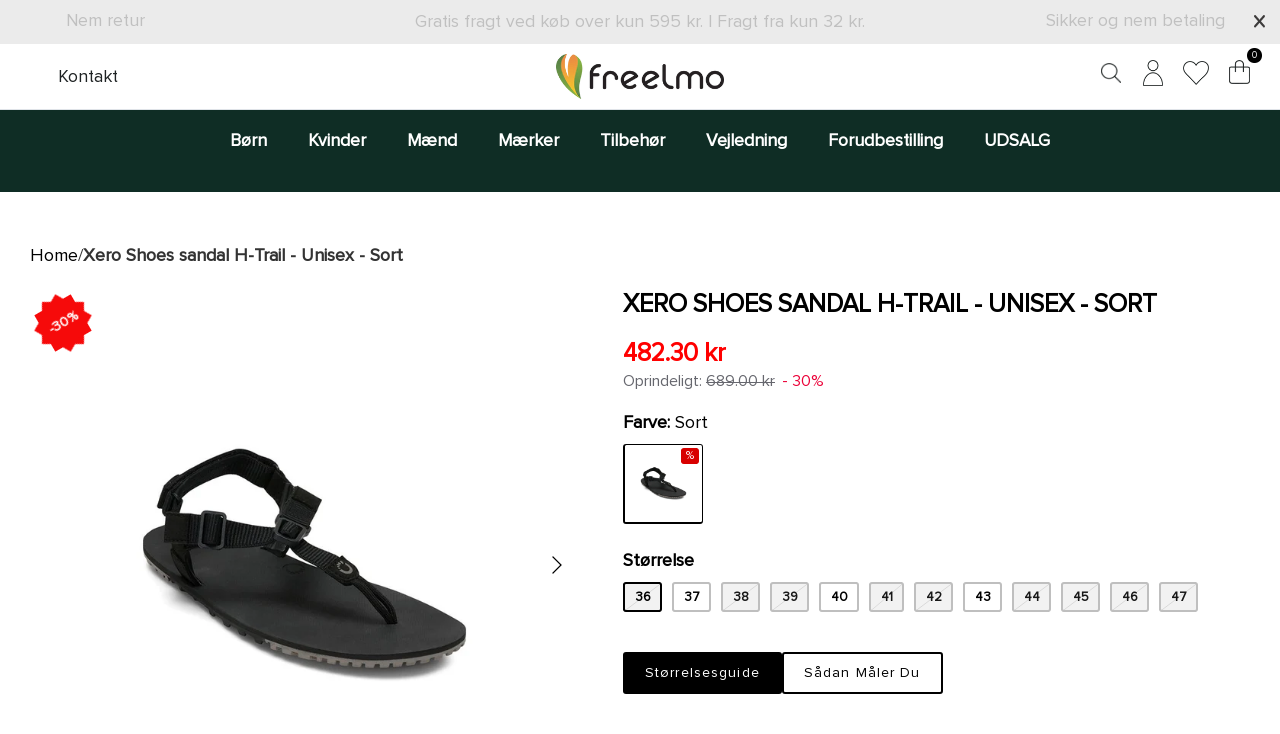

--- FILE ---
content_type: text/html; charset=utf-8
request_url: https://freelmo.dk/products/xero-shoes-sandal-h-trail-unisex-sort?variant=49555284263239
body_size: 62438
content:
<!DOCTYPE html><html lang="da" dir="ltr">
<head>

<meta name="p:domain_verify" content="65d1fb5644114f844495c15ca4ec5437"/>


<script src="https://code.jquery.com/jquery-3.7.1.js" integrity="sha256-eKhayi8LEQwp4NKxN+CfCh+3qOVUtJn3QNZ0TciWLP4=" crossorigin="anonymous"></script>
     <script src="//freelmo.dk/cdn/shop/t/25/assets/slick.js?v=153884650845115104331755642714"></script>
     <link href="//freelmo.dk/cdn/shop/t/25/assets/slick.css?v=105848270326492094871755642713" rel="stylesheet" type="text/css" media="all" />
     <link href="//freelmo.dk/cdn/shop/t/25/assets/slick-theme.css?v=60653276270842344241755642712" rel="stylesheet" type="text/css" media="all" />
<meta name="msvalidate.01" content="DB793A26B7EE54578A0F78260389D7FD" />  
<!-- Google tag (gtag.js) -->
<script async src="https://www.googletagmanager.com/gtag/js?id=TAG_ID"></script>
<script>
 window.dataLayer = window.dataLayer || [];
 function gtag(){dataLayer.push(arguments);}
 gtag('js', new Date());
 gtag('config', 'TAG_ID');
</script>

   <!-- Added by AVADA Cookies Bar -->
   <script>
   window.AVADA_COOKIES_BAR = window.AVADA_COOKIES_BAR || {};
   window.AVADA_COOKIES_BAR.shopId = '6eMF6XJ0J6VvOsA2BGMi';
   window.AVADA_COOKIES_BAR.status = false;
   AVADA_COOKIES_BAR ={"theme":"basic","message":"Hjemmesiden bruger cookies for at sikre, at du får den bedste oplevelse hos os.","showPrivacyPolicy":true,"privacyLink":"custom","privacyLinkText":"Læs mere","agreeButtonText":"Fint med mig","denyButtonText":"Afvis","showOnCountry":"all","displayType":"float_card","desktopFloatCardPosition":"bottom_right","desktopPosition":"bottom","mobilePositions":"top","themeName":"Basic","bgColor":"#F8F8F8","messageColor":"#2C332F","agreeBtnTextColor":"#FFFFFF","privacyLinkColor":"#1D1D1D","agreeBtnBgColor":"#1AAC7A","agreeBtnBorder":"#2C332F","iconColor":"#1D1D1D","textFont":"Noto+Sans","denyTextColor":"#1D1D1D","showIcon":true,"advancedSetting":false,"customCss":"","textColor":"#1D1D1D","textAvada":"rgba(29, 29, 29, 0.8)","removeBranding":false,"specificRegions":{"pipeda":false,"appi":false,"gdpr":false,"ccpa":false,"lgpd":false},"customPrivacyLink":"https://freelmo.dk/pages/persondatapolitik","iconType":"default_icon","urlIcon":"","displayAfter":"0","optionPolicyLink":"select","fontStore":[{"value":"Proxima+Nova","label":"Proxima Nova"},{"value":"Futura","label":"Futura"},{"value":"Quicksand","label":"Quicksand"},{"label":"JudgemeStar","value":"JudgemeStar"},{"value":"JudgemeIcons","label":"JudgemeIcons"}],"shopId":"6eMF6XJ0J6VvOsA2BGMi","id":"1sCjrJpHb8uUvWBhi69p","width":"650px","height":"100px","display":"flex","float":"","textAvadaMobile":"rgba(29, 29, 29, 0.8)","fontWeight":"500","btnColor":"#F8F8F8","textBtnColor":"#1AAC7A"}
 </script>
   <!-- /Added by AVADA Cookies Bar -->
 
  <!-- Symmetry 5.5.1 -->

  <link rel="preload" href="//freelmo.dk/cdn/shop/t/25/assets/styles.css?v=94891818923183682461763421213" as="style">
  <meta charset="utf-8" />
<meta name="viewport" content="width=device-width,initial-scale=1.0" />
<meta http-equiv="X-UA-Compatible" content="IE=edge">

<link rel="preconnect" href="https://cdn.shopify.com" crossorigin>
<link rel="preconnect" href="https://fonts.shopify.com" crossorigin>
<link rel="preconnect" href="https://monorail-edge.shopifysvc.com"><link rel="preload" as="font" href="//freelmo.dk/cdn/fonts/jost/jost_n4.d47a1b6347ce4a4c9f437608011273009d91f2b7.woff2" type="font/woff2" crossorigin><link rel="preload" as="font" href="//freelmo.dk/cdn/fonts/jost/jost_n7.921dc18c13fa0b0c94c5e2517ffe06139c3615a3.woff2" type="font/woff2" crossorigin><link rel="preload" as="font" href="//freelmo.dk/cdn/fonts/jost/jost_i4.b690098389649750ada222b9763d55796c5283a5.woff2" type="font/woff2" crossorigin><link rel="preload" as="font" href="//freelmo.dk/cdn/fonts/jost/jost_i7.d8201b854e41e19d7ed9b1a31fe4fe71deea6d3f.woff2" type="font/woff2" crossorigin><link rel="preload" as="font" href="//freelmo.dk/cdn/fonts/jost/jost_n5.7c8497861ffd15f4e1284cd221f14658b0e95d61.woff2" type="font/woff2" crossorigin><link rel="preload" as="font" href="//freelmo.dk/cdn/fonts/quicksand/quicksand_n4.bf8322a9d1da765aa396ad7b6eeb81930a6214de.woff2" type="font/woff2" crossorigin><link rel="preload" as="font" href="//freelmo.dk/cdn/fonts/jost/jost_n4.d47a1b6347ce4a4c9f437608011273009d91f2b7.woff2" type="font/woff2" crossorigin><link rel="preload" href="//freelmo.dk/cdn/shop/t/25/assets/vendor.min.js?v=11589511144441591071755642721" as="script">
<link rel="preload" href="//freelmo.dk/cdn/shop/t/25/assets/theme.js?v=170832039073307275311755642718" as="script"><link rel="canonical" href="https://freelmo.dk/products/xero-shoes-sandal-h-trail-unisex-sort" /><link rel="shortcut icon" href="//freelmo.dk/cdn/shop/files/logo.png?v=1662833111" type="image/png" /><meta name="description" content="Her er Xero Shoes H-Trail sandal i black, som er en fantastisk letvægtssandal i hurricane-stil. H-trail sandalen er udviklet gennem fem år og giver den bedste ydeevne og komfort. H-Trail er perfekte til alle udendørs eventyr! Den flotte H-Trail sandal til mænd og kvinder er let og alsidig. Bestil her i dag. Fri fragt.">

  <title>
    Xero Shoes sandal H-Trail i sort | Køb her i dag! Gratis fragt. &ndash; Freelmo
  </title>

  <meta property="og:site_name" content="Freelmo">
<meta property="og:url" content="https://freelmo.dk/products/xero-shoes-sandal-h-trail-unisex-sort">
<meta property="og:title" content="Xero Shoes sandal H-Trail i sort | Køb her i dag! Gratis fragt.">
<meta property="og:type" content="product">
<meta property="og:description" content="Her er Xero Shoes H-Trail sandal i black, som er en fantastisk letvægtssandal i hurricane-stil. H-trail sandalen er udviklet gennem fem år og giver den bedste ydeevne og komfort. H-Trail er perfekte til alle udendørs eventyr! Den flotte H-Trail sandal til mænd og kvinder er let og alsidig. Bestil her i dag. Fri fragt."><meta property="og:image" content="http://freelmo.dk/cdn/shop/files/xero-shoes-h-trail-min_1200x1200.jpg?v=1716109968">
  <meta property="og:image:secure_url" content="https://freelmo.dk/cdn/shop/files/xero-shoes-h-trail-min_1200x1200.jpg?v=1716109968">
  <meta property="og:image:width" content="1100">
  <meta property="og:image:height" content="1100"><meta property="og:price:amount" content="482.30">
  <meta property="og:price:currency" content="DKK"><meta name="twitter:card" content="summary_large_image">
<meta name="twitter:title" content="Xero Shoes sandal H-Trail i sort | Køb her i dag! Gratis fragt.">
<meta name="twitter:description" content="Her er Xero Shoes H-Trail sandal i black, som er en fantastisk letvægtssandal i hurricane-stil. H-trail sandalen er udviklet gennem fem år og giver den bedste ydeevne og komfort. H-Trail er perfekte til alle udendørs eventyr! Den flotte H-Trail sandal til mænd og kvinder er let og alsidig. Bestil her i dag. Fri fragt.">


  <link href="//freelmo.dk/cdn/shop/t/25/assets/styles.css?v=94891818923183682461763421213" rel="stylesheet" type="text/css" media="all" />

  <script>
    window.theme = window.theme || {};
    theme.money_format_with_product_code_preference = "{{amount}} kr";
    theme.money_format_with_cart_code_preference = "{{amount}} kr";
    theme.money_format = "{{amount}} kr";
    theme.strings = {
      previous: "Tidligere",
      next: "Næste",
      addressError: "Der opstod en fejl ved at slå op på adressen",
      addressNoResults: "Ingen resultater for denne adresse",
      addressQueryLimit: "Du har overskredet brugsgrænse for Google API. Overvej at opgradere til en  \u003ca href=\"https:\/\/developers.google.com\/maps\/premium\/usage-limits\"\u003ePremium Plan\u003c\/a\u003e.",
      authError: "Der opstod et problem med at godkende din Google Maps API-nøgle.",
      icon_labels_left: "Venstre",
      icon_labels_right: "Højre",
      icon_labels_down: "Ned",
      icon_labels_close: "Tæt",
      icon_labels_plus: "Plus",
      cart_terms_confirmation: "Du skal acceptere handelsbetingelserne, før du fortsætter.",
      products_listing_from: "Fra",
      layout_live_search_see_all: "Vis alle",
      products_product_add_to_cart: "Læg i kurv",
      products_variant_no_stock: "Udsolgt",
      products_variant_non_existent: "Ikke Tilgængelig",
      products_product_pick_a: "Vælg en",
      general_navigation_menu_toggle_aria_label: "Skift menu",
      general_accessibility_labels_close: "Tæt",
      products_product_adding_to_cart: "Tilføjelse",
      products_product_added_to_cart: "Lagt",
      general_quick_search_pages: "Sider",
      general_quick_search_no_results: "Beklager, vi kunne ikke finde nogen resultater",
      collections_general_see_all_subcollections: "Se alt..."
    };
    theme.routes = {
      cart_url: '/cart',
      cart_add_url: '/cart/add.js',
      cart_change_url: '/cart/change',
      predictive_search_url: '/search/suggest'
    };
    theme.settings = {
      cart_type: "drawer",
      quickbuy_style: "button",
      avoid_orphans: true
    };
    document.documentElement.classList.add('js');
  </script><script src="//freelmo.dk/cdn/shop/t/25/assets/Wishlist.js?v=153121420724837183841755642724" defer="defer"></script>
  <script>window.performance && window.performance.mark && window.performance.mark('shopify.content_for_header.start');</script><meta name="google-site-verification" content="BeX_KhvtrHWSwnglBPlVGwLOzzla9OUgNyV3WJWu9ho">
<meta name="facebook-domain-verification" content="0whnfpscp12ozzhtlq69z9ojie50po">
<meta id="shopify-digital-wallet" name="shopify-digital-wallet" content="/61291200677/digital_wallets/dialog">
<link rel="alternate" type="application/json+oembed" href="https://freelmo.dk/products/xero-shoes-sandal-h-trail-unisex-sort.oembed">
<script async="async" src="/checkouts/internal/preloads.js?locale=da-DK"></script>
<script id="shopify-features" type="application/json">{"accessToken":"2f10272cc6d3c00599b330ace1c8c6b8","betas":["rich-media-storefront-analytics"],"domain":"freelmo.dk","predictiveSearch":true,"shopId":61291200677,"locale":"da"}</script>
<script>var Shopify = Shopify || {};
Shopify.shop = "freelmo-dk.myshopify.com";
Shopify.locale = "da";
Shopify.currency = {"active":"DKK","rate":"1.0"};
Shopify.country = "DK";
Shopify.theme = {"name":"Final - TS Working - MAK","id":183782474055,"schema_name":"Symmetry","schema_version":"5.5.1","theme_store_id":568,"role":"main"};
Shopify.theme.handle = "null";
Shopify.theme.style = {"id":null,"handle":null};
Shopify.cdnHost = "freelmo.dk/cdn";
Shopify.routes = Shopify.routes || {};
Shopify.routes.root = "/";</script>
<script type="module">!function(o){(o.Shopify=o.Shopify||{}).modules=!0}(window);</script>
<script>!function(o){function n(){var o=[];function n(){o.push(Array.prototype.slice.apply(arguments))}return n.q=o,n}var t=o.Shopify=o.Shopify||{};t.loadFeatures=n(),t.autoloadFeatures=n()}(window);</script>
<script id="shop-js-analytics" type="application/json">{"pageType":"product"}</script>
<script defer="defer" async type="module" src="//freelmo.dk/cdn/shopifycloud/shop-js/modules/v2/client.init-shop-cart-sync_wUwrBHs9.da.esm.js"></script>
<script defer="defer" async type="module" src="//freelmo.dk/cdn/shopifycloud/shop-js/modules/v2/chunk.common_e7iL_o_-.esm.js"></script>
<script type="module">
  await import("//freelmo.dk/cdn/shopifycloud/shop-js/modules/v2/client.init-shop-cart-sync_wUwrBHs9.da.esm.js");
await import("//freelmo.dk/cdn/shopifycloud/shop-js/modules/v2/chunk.common_e7iL_o_-.esm.js");

  window.Shopify.SignInWithShop?.initShopCartSync?.({"fedCMEnabled":true,"windoidEnabled":true});

</script>
<script>(function() {
  var isLoaded = false;
  function asyncLoad() {
    if (isLoaded) return;
    isLoaded = true;
    var urls = ["https:\/\/cdn.shopify.com\/s\/files\/1\/0612\/9120\/0677\/t\/2\/assets\/loy_61291200677.js?v=1662227265\u0026shop=freelmo-dk.myshopify.com","https:\/\/ecommplugins-scripts.trustpilot.com\/v2.1\/js\/header.min.js?settings=eyJrZXkiOiJlZmlHRkI5ZjdIQTU4cGJBIiwicyI6InNrdSJ9\u0026shop=freelmo-dk.myshopify.com","https:\/\/ecommplugins-trustboxsettings.trustpilot.com\/freelmo-dk.myshopify.com.js?settings=1674674733757\u0026shop=freelmo-dk.myshopify.com"];
    for (var i = 0; i < urls.length; i++) {
      var s = document.createElement('script');
      s.type = 'text/javascript';
      s.async = true;
      s.src = urls[i];
      var x = document.getElementsByTagName('script')[0];
      x.parentNode.insertBefore(s, x);
    }
  };
  if(window.attachEvent) {
    window.attachEvent('onload', asyncLoad);
  } else {
    window.addEventListener('load', asyncLoad, false);
  }
})();</script>
<script id="__st">var __st={"a":61291200677,"offset":3600,"reqid":"d2504d53-ce08-4889-8dd1-c4658bde250d-1768896707","pageurl":"freelmo.dk\/products\/xero-shoes-sandal-h-trail-unisex-sort?variant=49555284263239","u":"370d04d95ea2","p":"product","rtyp":"product","rid":9214058987847};</script>
<script>window.ShopifyPaypalV4VisibilityTracking = true;</script>
<script id="captcha-bootstrap">!function(){'use strict';const t='contact',e='account',n='new_comment',o=[[t,t],['blogs',n],['comments',n],[t,'customer']],c=[[e,'customer_login'],[e,'guest_login'],[e,'recover_customer_password'],[e,'create_customer']],r=t=>t.map((([t,e])=>`form[action*='/${t}']:not([data-nocaptcha='true']) input[name='form_type'][value='${e}']`)).join(','),a=t=>()=>t?[...document.querySelectorAll(t)].map((t=>t.form)):[];function s(){const t=[...o],e=r(t);return a(e)}const i='password',u='form_key',d=['recaptcha-v3-token','g-recaptcha-response','h-captcha-response',i],f=()=>{try{return window.sessionStorage}catch{return}},m='__shopify_v',_=t=>t.elements[u];function p(t,e,n=!1){try{const o=window.sessionStorage,c=JSON.parse(o.getItem(e)),{data:r}=function(t){const{data:e,action:n}=t;return t[m]||n?{data:e,action:n}:{data:t,action:n}}(c);for(const[e,n]of Object.entries(r))t.elements[e]&&(t.elements[e].value=n);n&&o.removeItem(e)}catch(o){console.error('form repopulation failed',{error:o})}}const l='form_type',E='cptcha';function T(t){t.dataset[E]=!0}const w=window,h=w.document,L='Shopify',v='ce_forms',y='captcha';let A=!1;((t,e)=>{const n=(g='f06e6c50-85a8-45c8-87d0-21a2b65856fe',I='https://cdn.shopify.com/shopifycloud/storefront-forms-hcaptcha/ce_storefront_forms_captcha_hcaptcha.v1.5.2.iife.js',D={infoText:'Beskyttet af hCaptcha',privacyText:'Beskyttelse af persondata',termsText:'Vilkår'},(t,e,n)=>{const o=w[L][v],c=o.bindForm;if(c)return c(t,g,e,D).then(n);var r;o.q.push([[t,g,e,D],n]),r=I,A||(h.body.append(Object.assign(h.createElement('script'),{id:'captcha-provider',async:!0,src:r})),A=!0)});var g,I,D;w[L]=w[L]||{},w[L][v]=w[L][v]||{},w[L][v].q=[],w[L][y]=w[L][y]||{},w[L][y].protect=function(t,e){n(t,void 0,e),T(t)},Object.freeze(w[L][y]),function(t,e,n,w,h,L){const[v,y,A,g]=function(t,e,n){const i=e?o:[],u=t?c:[],d=[...i,...u],f=r(d),m=r(i),_=r(d.filter((([t,e])=>n.includes(e))));return[a(f),a(m),a(_),s()]}(w,h,L),I=t=>{const e=t.target;return e instanceof HTMLFormElement?e:e&&e.form},D=t=>v().includes(t);t.addEventListener('submit',(t=>{const e=I(t);if(!e)return;const n=D(e)&&!e.dataset.hcaptchaBound&&!e.dataset.recaptchaBound,o=_(e),c=g().includes(e)&&(!o||!o.value);(n||c)&&t.preventDefault(),c&&!n&&(function(t){try{if(!f())return;!function(t){const e=f();if(!e)return;const n=_(t);if(!n)return;const o=n.value;o&&e.removeItem(o)}(t);const e=Array.from(Array(32),(()=>Math.random().toString(36)[2])).join('');!function(t,e){_(t)||t.append(Object.assign(document.createElement('input'),{type:'hidden',name:u})),t.elements[u].value=e}(t,e),function(t,e){const n=f();if(!n)return;const o=[...t.querySelectorAll(`input[type='${i}']`)].map((({name:t})=>t)),c=[...d,...o],r={};for(const[a,s]of new FormData(t).entries())c.includes(a)||(r[a]=s);n.setItem(e,JSON.stringify({[m]:1,action:t.action,data:r}))}(t,e)}catch(e){console.error('failed to persist form',e)}}(e),e.submit())}));const S=(t,e)=>{t&&!t.dataset[E]&&(n(t,e.some((e=>e===t))),T(t))};for(const o of['focusin','change'])t.addEventListener(o,(t=>{const e=I(t);D(e)&&S(e,y())}));const B=e.get('form_key'),M=e.get(l),P=B&&M;t.addEventListener('DOMContentLoaded',(()=>{const t=y();if(P)for(const e of t)e.elements[l].value===M&&p(e,B);[...new Set([...A(),...v().filter((t=>'true'===t.dataset.shopifyCaptcha))])].forEach((e=>S(e,t)))}))}(h,new URLSearchParams(w.location.search),n,t,e,['guest_login'])})(!0,!0)}();</script>
<script integrity="sha256-4kQ18oKyAcykRKYeNunJcIwy7WH5gtpwJnB7kiuLZ1E=" data-source-attribution="shopify.loadfeatures" defer="defer" src="//freelmo.dk/cdn/shopifycloud/storefront/assets/storefront/load_feature-a0a9edcb.js" crossorigin="anonymous"></script>
<script data-source-attribution="shopify.dynamic_checkout.dynamic.init">var Shopify=Shopify||{};Shopify.PaymentButton=Shopify.PaymentButton||{isStorefrontPortableWallets:!0,init:function(){window.Shopify.PaymentButton.init=function(){};var t=document.createElement("script");t.src="https://freelmo.dk/cdn/shopifycloud/portable-wallets/latest/portable-wallets.da.js",t.type="module",document.head.appendChild(t)}};
</script>
<script data-source-attribution="shopify.dynamic_checkout.buyer_consent">
  function portableWalletsHideBuyerConsent(e){var t=document.getElementById("shopify-buyer-consent"),n=document.getElementById("shopify-subscription-policy-button");t&&n&&(t.classList.add("hidden"),t.setAttribute("aria-hidden","true"),n.removeEventListener("click",e))}function portableWalletsShowBuyerConsent(e){var t=document.getElementById("shopify-buyer-consent"),n=document.getElementById("shopify-subscription-policy-button");t&&n&&(t.classList.remove("hidden"),t.removeAttribute("aria-hidden"),n.addEventListener("click",e))}window.Shopify?.PaymentButton&&(window.Shopify.PaymentButton.hideBuyerConsent=portableWalletsHideBuyerConsent,window.Shopify.PaymentButton.showBuyerConsent=portableWalletsShowBuyerConsent);
</script>
<script data-source-attribution="shopify.dynamic_checkout.cart.bootstrap">document.addEventListener("DOMContentLoaded",(function(){function t(){return document.querySelector("shopify-accelerated-checkout-cart, shopify-accelerated-checkout")}if(t())Shopify.PaymentButton.init();else{new MutationObserver((function(e,n){t()&&(Shopify.PaymentButton.init(),n.disconnect())})).observe(document.body,{childList:!0,subtree:!0})}}));
</script>
<script id="sections-script" data-sections="product-recommendations" defer="defer" src="//freelmo.dk/cdn/shop/t/25/compiled_assets/scripts.js?v=5993"></script>
<script>window.performance && window.performance.mark && window.performance.mark('shopify.content_for_header.end');</script>
  
<!-- Start of Judge.me Core -->
<link rel="dns-prefetch" href="https://cdn.judge.me/">
<script data-cfasync='false' class='jdgm-settings-script'>window.jdgmSettings={"pagination":5,"disable_web_reviews":false,"badge_no_review_text":"No reviews","badge_n_reviews_text":"{{ n }} review/reviews","hide_badge_preview_if_no_reviews":false,"badge_hide_text":false,"enforce_center_preview_badge":false,"widget_title":"Customer Reviews","widget_open_form_text":"Write a review","widget_close_form_text":"Cancel review","widget_refresh_page_text":"Refresh page","widget_summary_text":"Based on {{ number_of_reviews }} review/reviews","widget_no_review_text":"Be the first to write a review","widget_name_field_text":"Display name","widget_verified_name_field_text":"Verified Name (public)","widget_name_placeholder_text":"Display name","widget_required_field_error_text":"This field is required.","widget_email_field_text":"Email address","widget_verified_email_field_text":"Verified Email (private, can not be edited)","widget_email_placeholder_text":"Your email address","widget_email_field_error_text":"Please enter a valid email address.","widget_rating_field_text":"Rating","widget_review_title_field_text":"Review Title","widget_review_title_placeholder_text":"Give your review a title","widget_review_body_field_text":"Review content","widget_review_body_placeholder_text":"Start writing here...","widget_pictures_field_text":"Picture/Video (optional)","widget_submit_review_text":"Submit Review","widget_submit_verified_review_text":"Submit Verified Review","widget_submit_success_msg_with_auto_publish":"Thank you! Please refresh the page in a few moments to see your review. You can remove or edit your review by logging into \u003ca href='https://judge.me/login' target='_blank' rel='nofollow noopener'\u003eJudge.me\u003c/a\u003e","widget_submit_success_msg_no_auto_publish":"Thank you! Your review will be published as soon as it is approved by the shop admin. You can remove or edit your review by logging into \u003ca href='https://judge.me/login' target='_blank' rel='nofollow noopener'\u003eJudge.me\u003c/a\u003e","widget_show_default_reviews_out_of_total_text":"Showing {{ n_reviews_shown }} out of {{ n_reviews }} reviews.","widget_show_all_link_text":"Show all","widget_show_less_link_text":"Show less","widget_author_said_text":"{{ reviewer_name }} said:","widget_days_text":"{{ n }} days ago","widget_weeks_text":"{{ n }} week/weeks ago","widget_months_text":"{{ n }} month/months ago","widget_years_text":"{{ n }} year/years ago","widget_yesterday_text":"Yesterday","widget_today_text":"Today","widget_replied_text":"\u003e\u003e {{ shop_name }} replied:","widget_read_more_text":"Read more","widget_reviewer_name_as_initial":"","widget_rating_filter_color":"#fbcd0a","widget_rating_filter_see_all_text":"See all reviews","widget_sorting_most_recent_text":"Most Recent","widget_sorting_highest_rating_text":"Highest Rating","widget_sorting_lowest_rating_text":"Lowest Rating","widget_sorting_with_pictures_text":"Only Pictures","widget_sorting_most_helpful_text":"Most Helpful","widget_open_question_form_text":"Ask a question","widget_reviews_subtab_text":"Reviews","widget_questions_subtab_text":"Questions","widget_question_label_text":"Question","widget_answer_label_text":"Answer","widget_question_placeholder_text":"Write your question here","widget_submit_question_text":"Submit Question","widget_question_submit_success_text":"Thank you for your question! We will notify you once it gets answered.","verified_badge_text":"Verified","verified_badge_bg_color":"","verified_badge_text_color":"","verified_badge_placement":"left-of-reviewer-name","widget_review_max_height":"","widget_hide_border":false,"widget_social_share":false,"widget_thumb":false,"widget_review_location_show":false,"widget_location_format":"","all_reviews_include_out_of_store_products":true,"all_reviews_out_of_store_text":"(out of store)","all_reviews_pagination":100,"all_reviews_product_name_prefix_text":"about","enable_review_pictures":true,"enable_question_anwser":false,"widget_theme":"default","review_date_format":"mm/dd/yyyy","default_sort_method":"most-recent","widget_product_reviews_subtab_text":"Product Reviews","widget_shop_reviews_subtab_text":"Shop Reviews","widget_other_products_reviews_text":"Reviews for other products","widget_store_reviews_subtab_text":"Store reviews","widget_no_store_reviews_text":"This store hasn't received any reviews yet","widget_web_restriction_product_reviews_text":"This product hasn't received any reviews yet","widget_no_items_text":"No items found","widget_show_more_text":"Show more","widget_write_a_store_review_text":"Write a Store Review","widget_other_languages_heading":"Reviews in Other Languages","widget_translate_review_text":"Translate review to {{ language }}","widget_translating_review_text":"Translating...","widget_show_original_translation_text":"Show original ({{ language }})","widget_translate_review_failed_text":"Review couldn't be translated.","widget_translate_review_retry_text":"Retry","widget_translate_review_try_again_later_text":"Try again later","show_product_url_for_grouped_product":false,"widget_sorting_pictures_first_text":"Pictures First","show_pictures_on_all_rev_page_mobile":false,"show_pictures_on_all_rev_page_desktop":false,"floating_tab_hide_mobile_install_preference":false,"floating_tab_button_name":"★ Reviews","floating_tab_title":"Let customers speak for us","floating_tab_button_color":"","floating_tab_button_background_color":"","floating_tab_url":"","floating_tab_url_enabled":false,"floating_tab_tab_style":"text","all_reviews_text_badge_text":"Customers rate us {{ shop.metafields.judgeme.all_reviews_rating | round: 1 }}/5 based on {{ shop.metafields.judgeme.all_reviews_count }} reviews.","all_reviews_text_badge_text_branded_style":"{{ shop.metafields.judgeme.all_reviews_rating | round: 1 }} out of 5 stars based on {{ shop.metafields.judgeme.all_reviews_count }} reviews","is_all_reviews_text_badge_a_link":false,"show_stars_for_all_reviews_text_badge":false,"all_reviews_text_badge_url":"","all_reviews_text_style":"text","all_reviews_text_color_style":"judgeme_brand_color","all_reviews_text_color":"#108474","all_reviews_text_show_jm_brand":true,"featured_carousel_show_header":true,"featured_carousel_title":"Let customers speak for us","testimonials_carousel_title":"Customers are saying","videos_carousel_title":"Real customer stories","cards_carousel_title":"Customers are saying","featured_carousel_count_text":"from {{ n }} reviews","featured_carousel_add_link_to_all_reviews_page":false,"featured_carousel_url":"","featured_carousel_show_images":true,"featured_carousel_autoslide_interval":5,"featured_carousel_arrows_on_the_sides":false,"featured_carousel_height":250,"featured_carousel_width":80,"featured_carousel_image_size":0,"featured_carousel_image_height":250,"featured_carousel_arrow_color":"#eeeeee","verified_count_badge_style":"vintage","verified_count_badge_orientation":"horizontal","verified_count_badge_color_style":"judgeme_brand_color","verified_count_badge_color":"#108474","is_verified_count_badge_a_link":false,"verified_count_badge_url":"","verified_count_badge_show_jm_brand":true,"widget_rating_preset_default":5,"widget_first_sub_tab":"product-reviews","widget_show_histogram":true,"widget_histogram_use_custom_color":false,"widget_pagination_use_custom_color":false,"widget_star_use_custom_color":false,"widget_verified_badge_use_custom_color":false,"widget_write_review_use_custom_color":false,"picture_reminder_submit_button":"Upload Pictures","enable_review_videos":false,"mute_video_by_default":false,"widget_sorting_videos_first_text":"Videos First","widget_review_pending_text":"Pending","featured_carousel_items_for_large_screen":3,"social_share_options_order":"Facebook,Twitter","remove_microdata_snippet":true,"disable_json_ld":false,"enable_json_ld_products":false,"preview_badge_show_question_text":false,"preview_badge_no_question_text":"No questions","preview_badge_n_question_text":"{{ number_of_questions }} question/questions","qa_badge_show_icon":false,"qa_badge_position":"same-row","remove_judgeme_branding":false,"widget_add_search_bar":false,"widget_search_bar_placeholder":"Search","widget_sorting_verified_only_text":"Verified only","featured_carousel_theme":"default","featured_carousel_show_rating":true,"featured_carousel_show_title":true,"featured_carousel_show_body":true,"featured_carousel_show_date":false,"featured_carousel_show_reviewer":true,"featured_carousel_show_product":false,"featured_carousel_header_background_color":"#108474","featured_carousel_header_text_color":"#ffffff","featured_carousel_name_product_separator":"reviewed","featured_carousel_full_star_background":"#108474","featured_carousel_empty_star_background":"#dadada","featured_carousel_vertical_theme_background":"#f9fafb","featured_carousel_verified_badge_enable":false,"featured_carousel_verified_badge_color":"#108474","featured_carousel_border_style":"round","featured_carousel_review_line_length_limit":3,"featured_carousel_more_reviews_button_text":"Read more reviews","featured_carousel_view_product_button_text":"View product","all_reviews_page_load_reviews_on":"scroll","all_reviews_page_load_more_text":"Load More Reviews","disable_fb_tab_reviews":false,"enable_ajax_cdn_cache":false,"widget_public_name_text":"displayed publicly like","default_reviewer_name":"John Smith","default_reviewer_name_has_non_latin":true,"widget_reviewer_anonymous":"Anonymous","medals_widget_title":"Judge.me Review Medals","medals_widget_background_color":"#f9fafb","medals_widget_position":"footer_all_pages","medals_widget_border_color":"#f9fafb","medals_widget_verified_text_position":"left","medals_widget_use_monochromatic_version":false,"medals_widget_elements_color":"#108474","show_reviewer_avatar":true,"widget_invalid_yt_video_url_error_text":"Not a YouTube video URL","widget_max_length_field_error_text":"Please enter no more than {0} characters.","widget_show_country_flag":false,"widget_show_collected_via_shop_app":true,"widget_verified_by_shop_badge_style":"light","widget_verified_by_shop_text":"Verified by Shop","widget_show_photo_gallery":false,"widget_load_with_code_splitting":true,"widget_ugc_install_preference":false,"widget_ugc_title":"Made by us, Shared by you","widget_ugc_subtitle":"Tag us to see your picture featured in our page","widget_ugc_arrows_color":"#ffffff","widget_ugc_primary_button_text":"Buy Now","widget_ugc_primary_button_background_color":"#108474","widget_ugc_primary_button_text_color":"#ffffff","widget_ugc_primary_button_border_width":"0","widget_ugc_primary_button_border_style":"none","widget_ugc_primary_button_border_color":"#108474","widget_ugc_primary_button_border_radius":"25","widget_ugc_secondary_button_text":"Load More","widget_ugc_secondary_button_background_color":"#ffffff","widget_ugc_secondary_button_text_color":"#108474","widget_ugc_secondary_button_border_width":"2","widget_ugc_secondary_button_border_style":"solid","widget_ugc_secondary_button_border_color":"#108474","widget_ugc_secondary_button_border_radius":"25","widget_ugc_reviews_button_text":"View Reviews","widget_ugc_reviews_button_background_color":"#ffffff","widget_ugc_reviews_button_text_color":"#108474","widget_ugc_reviews_button_border_width":"2","widget_ugc_reviews_button_border_style":"solid","widget_ugc_reviews_button_border_color":"#108474","widget_ugc_reviews_button_border_radius":"25","widget_ugc_reviews_button_link_to":"judgeme-reviews-page","widget_ugc_show_post_date":true,"widget_ugc_max_width":"800","widget_rating_metafield_value_type":true,"widget_primary_color":"#0F2D25","widget_enable_secondary_color":false,"widget_secondary_color":"#edf5f5","widget_summary_average_rating_text":"{{ average_rating }} out of 5","widget_media_grid_title":"Customer photos \u0026 videos","widget_media_grid_see_more_text":"See more","widget_round_style":false,"widget_show_product_medals":true,"widget_verified_by_judgeme_text":"Verified by Judge.me","widget_show_store_medals":true,"widget_verified_by_judgeme_text_in_store_medals":"Verified by Judge.me","widget_media_field_exceed_quantity_message":"Sorry, we can only accept {{ max_media }} for one review.","widget_media_field_exceed_limit_message":"{{ file_name }} is too large, please select a {{ media_type }} less than {{ size_limit }}MB.","widget_review_submitted_text":"Review Submitted!","widget_question_submitted_text":"Question Submitted!","widget_close_form_text_question":"Cancel","widget_write_your_answer_here_text":"Write your answer here","widget_enabled_branded_link":true,"widget_show_collected_by_judgeme":true,"widget_reviewer_name_color":"","widget_write_review_text_color":"","widget_write_review_bg_color":"","widget_collected_by_judgeme_text":"collected by Judge.me","widget_pagination_type":"standard","widget_load_more_text":"Load More","widget_load_more_color":"#108474","widget_full_review_text":"Full Review","widget_read_more_reviews_text":"Read More Reviews","widget_read_questions_text":"Read Questions","widget_questions_and_answers_text":"Questions \u0026 Answers","widget_verified_by_text":"Verified by","widget_verified_text":"Verified","widget_number_of_reviews_text":"{{ number_of_reviews }} reviews","widget_back_button_text":"Back","widget_next_button_text":"Next","widget_custom_forms_filter_button":"Filters","custom_forms_style":"vertical","widget_show_review_information":false,"how_reviews_are_collected":"How reviews are collected?","widget_show_review_keywords":false,"widget_gdpr_statement":"How we use your data: We'll only contact you about the review you left, and only if necessary. By submitting your review, you agree to Judge.me's \u003ca href='https://judge.me/terms' target='_blank' rel='nofollow noopener'\u003eterms\u003c/a\u003e, \u003ca href='https://judge.me/privacy' target='_blank' rel='nofollow noopener'\u003eprivacy\u003c/a\u003e and \u003ca href='https://judge.me/content-policy' target='_blank' rel='nofollow noopener'\u003econtent\u003c/a\u003e policies.","widget_multilingual_sorting_enabled":false,"widget_translate_review_content_enabled":false,"widget_translate_review_content_method":"manual","popup_widget_review_selection":"automatically_with_pictures","popup_widget_round_border_style":true,"popup_widget_show_title":true,"popup_widget_show_body":true,"popup_widget_show_reviewer":false,"popup_widget_show_product":true,"popup_widget_show_pictures":true,"popup_widget_use_review_picture":true,"popup_widget_show_on_home_page":true,"popup_widget_show_on_product_page":true,"popup_widget_show_on_collection_page":true,"popup_widget_show_on_cart_page":true,"popup_widget_position":"bottom_left","popup_widget_first_review_delay":5,"popup_widget_duration":5,"popup_widget_interval":5,"popup_widget_review_count":5,"popup_widget_hide_on_mobile":true,"review_snippet_widget_round_border_style":true,"review_snippet_widget_card_color":"#FFFFFF","review_snippet_widget_slider_arrows_background_color":"#FFFFFF","review_snippet_widget_slider_arrows_color":"#000000","review_snippet_widget_star_color":"#108474","show_product_variant":false,"all_reviews_product_variant_label_text":"Variant: ","widget_show_verified_branding":false,"widget_ai_summary_title":"Customers say","widget_ai_summary_disclaimer":"AI-powered review summary based on recent customer reviews","widget_show_ai_summary":false,"widget_show_ai_summary_bg":false,"widget_show_review_title_input":true,"redirect_reviewers_invited_via_email":"review_widget","request_store_review_after_product_review":false,"request_review_other_products_in_order":false,"review_form_color_scheme":"default","review_form_corner_style":"square","review_form_star_color":{},"review_form_text_color":"#333333","review_form_background_color":"#ffffff","review_form_field_background_color":"#fafafa","review_form_button_color":{},"review_form_button_text_color":"#ffffff","review_form_modal_overlay_color":"#000000","review_content_screen_title_text":"How would you rate this product?","review_content_introduction_text":"We would love it if you would share a bit about your experience.","store_review_form_title_text":"How would you rate this store?","store_review_form_introduction_text":"We would love it if you would share a bit about your experience.","show_review_guidance_text":true,"one_star_review_guidance_text":"Poor","five_star_review_guidance_text":"Great","customer_information_screen_title_text":"About you","customer_information_introduction_text":"Please tell us more about you.","custom_questions_screen_title_text":"Your experience in more detail","custom_questions_introduction_text":"Here are a few questions to help us understand more about your experience.","review_submitted_screen_title_text":"Thanks for your review!","review_submitted_screen_thank_you_text":"We are processing it and it will appear on the store soon.","review_submitted_screen_email_verification_text":"Please confirm your email by clicking the link we just sent you. This helps us keep reviews authentic.","review_submitted_request_store_review_text":"Would you like to share your experience of shopping with us?","review_submitted_review_other_products_text":"Would you like to review these products?","store_review_screen_title_text":"Would you like to share your experience of shopping with us?","store_review_introduction_text":"We value your feedback and use it to improve. Please share any thoughts or suggestions you have.","reviewer_media_screen_title_picture_text":"Share a picture","reviewer_media_introduction_picture_text":"Upload a photo to support your review.","reviewer_media_screen_title_video_text":"Share a video","reviewer_media_introduction_video_text":"Upload a video to support your review.","reviewer_media_screen_title_picture_or_video_text":"Share a picture or video","reviewer_media_introduction_picture_or_video_text":"Upload a photo or video to support your review.","reviewer_media_youtube_url_text":"Paste your Youtube URL here","advanced_settings_next_step_button_text":"Next","advanced_settings_close_review_button_text":"Close","modal_write_review_flow":false,"write_review_flow_required_text":"Required","write_review_flow_privacy_message_text":"We respect your privacy.","write_review_flow_anonymous_text":"Post review as anonymous","write_review_flow_visibility_text":"This won't be visible to other customers.","write_review_flow_multiple_selection_help_text":"Select as many as you like","write_review_flow_single_selection_help_text":"Select one option","write_review_flow_required_field_error_text":"This field is required","write_review_flow_invalid_email_error_text":"Please enter a valid email address","write_review_flow_max_length_error_text":"Max. {{ max_length }} characters.","write_review_flow_media_upload_text":"\u003cb\u003eClick to upload\u003c/b\u003e or drag and drop","write_review_flow_gdpr_statement":"We'll only contact you about your review if necessary. By submitting your review, you agree to our \u003ca href='https://judge.me/terms' target='_blank' rel='nofollow noopener'\u003eterms and conditions\u003c/a\u003e and \u003ca href='https://judge.me/privacy' target='_blank' rel='nofollow noopener'\u003eprivacy policy\u003c/a\u003e.","rating_only_reviews_enabled":false,"show_negative_reviews_help_screen":false,"new_review_flow_help_screen_rating_threshold":3,"negative_review_resolution_screen_title_text":"Tell us more","negative_review_resolution_text":"Your experience matters to us. If there were issues with your purchase, we're here to help. Feel free to reach out to us, we'd love the opportunity to make things right.","negative_review_resolution_button_text":"Contact us","negative_review_resolution_proceed_with_review_text":"Leave a review","negative_review_resolution_subject":"Issue with purchase from {{ shop_name }}.{{ order_name }}","preview_badge_collection_page_install_status":false,"widget_review_custom_css":"","preview_badge_custom_css":"","preview_badge_stars_count":"5-stars","featured_carousel_custom_css":"","floating_tab_custom_css":"","all_reviews_widget_custom_css":"","medals_widget_custom_css":"","verified_badge_custom_css":"","all_reviews_text_custom_css":"","transparency_badges_collected_via_store_invite":false,"transparency_badges_from_another_provider":false,"transparency_badges_collected_from_store_visitor":false,"transparency_badges_collected_by_verified_review_provider":false,"transparency_badges_earned_reward":false,"transparency_badges_collected_via_store_invite_text":"Review collected via store invitation","transparency_badges_from_another_provider_text":"Review collected from another provider","transparency_badges_collected_from_store_visitor_text":"Review collected from a store visitor","transparency_badges_written_in_google_text":"Review written in Google","transparency_badges_written_in_etsy_text":"Review written in Etsy","transparency_badges_written_in_shop_app_text":"Review written in Shop App","transparency_badges_earned_reward_text":"Review earned a reward for future purchase","product_review_widget_per_page":10,"widget_store_review_label_text":"Review about the store","checkout_comment_extension_title_on_product_page":"Customer Comments","checkout_comment_extension_num_latest_comment_show":5,"checkout_comment_extension_format":"name_and_timestamp","checkout_comment_customer_name":"last_initial","checkout_comment_comment_notification":true,"preview_badge_collection_page_install_preference":true,"preview_badge_home_page_install_preference":false,"preview_badge_product_page_install_preference":true,"review_widget_install_preference":"","review_carousel_install_preference":false,"floating_reviews_tab_install_preference":"none","verified_reviews_count_badge_install_preference":false,"all_reviews_text_install_preference":false,"review_widget_best_location":true,"judgeme_medals_install_preference":false,"review_widget_revamp_enabled":false,"review_widget_qna_enabled":false,"review_widget_header_theme":"minimal","review_widget_widget_title_enabled":true,"review_widget_header_text_size":"medium","review_widget_header_text_weight":"regular","review_widget_average_rating_style":"compact","review_widget_bar_chart_enabled":true,"review_widget_bar_chart_type":"numbers","review_widget_bar_chart_style":"standard","review_widget_expanded_media_gallery_enabled":false,"review_widget_reviews_section_theme":"standard","review_widget_image_style":"thumbnails","review_widget_review_image_ratio":"square","review_widget_stars_size":"medium","review_widget_verified_badge":"standard_text","review_widget_review_title_text_size":"medium","review_widget_review_text_size":"medium","review_widget_review_text_length":"medium","review_widget_number_of_columns_desktop":3,"review_widget_carousel_transition_speed":5,"review_widget_custom_questions_answers_display":"always","review_widget_button_text_color":"#FFFFFF","review_widget_text_color":"#000000","review_widget_lighter_text_color":"#7B7B7B","review_widget_corner_styling":"soft","review_widget_review_word_singular":"review","review_widget_review_word_plural":"reviews","review_widget_voting_label":"Helpful?","review_widget_shop_reply_label":"Reply from {{ shop_name }}:","review_widget_filters_title":"Filters","qna_widget_question_word_singular":"Question","qna_widget_question_word_plural":"Questions","qna_widget_answer_reply_label":"Answer from {{ answerer_name }}:","qna_content_screen_title_text":"Ask a question about this product","qna_widget_question_required_field_error_text":"Please enter your question.","qna_widget_flow_gdpr_statement":"We'll only contact you about your question if necessary. By submitting your question, you agree to our \u003ca href='https://judge.me/terms' target='_blank' rel='nofollow noopener'\u003eterms and conditions\u003c/a\u003e and \u003ca href='https://judge.me/privacy' target='_blank' rel='nofollow noopener'\u003eprivacy policy\u003c/a\u003e.","qna_widget_question_submitted_text":"Thanks for your question!","qna_widget_close_form_text_question":"Close","qna_widget_question_submit_success_text":"We’ll notify you by email when your question is answered.","all_reviews_widget_v2025_enabled":false,"all_reviews_widget_v2025_header_theme":"default","all_reviews_widget_v2025_widget_title_enabled":true,"all_reviews_widget_v2025_header_text_size":"medium","all_reviews_widget_v2025_header_text_weight":"regular","all_reviews_widget_v2025_average_rating_style":"compact","all_reviews_widget_v2025_bar_chart_enabled":true,"all_reviews_widget_v2025_bar_chart_type":"numbers","all_reviews_widget_v2025_bar_chart_style":"standard","all_reviews_widget_v2025_expanded_media_gallery_enabled":false,"all_reviews_widget_v2025_show_store_medals":true,"all_reviews_widget_v2025_show_photo_gallery":true,"all_reviews_widget_v2025_show_review_keywords":false,"all_reviews_widget_v2025_show_ai_summary":false,"all_reviews_widget_v2025_show_ai_summary_bg":false,"all_reviews_widget_v2025_add_search_bar":false,"all_reviews_widget_v2025_default_sort_method":"most-recent","all_reviews_widget_v2025_reviews_per_page":10,"all_reviews_widget_v2025_reviews_section_theme":"default","all_reviews_widget_v2025_image_style":"thumbnails","all_reviews_widget_v2025_review_image_ratio":"square","all_reviews_widget_v2025_stars_size":"medium","all_reviews_widget_v2025_verified_badge":"bold_badge","all_reviews_widget_v2025_review_title_text_size":"medium","all_reviews_widget_v2025_review_text_size":"medium","all_reviews_widget_v2025_review_text_length":"medium","all_reviews_widget_v2025_number_of_columns_desktop":3,"all_reviews_widget_v2025_carousel_transition_speed":5,"all_reviews_widget_v2025_custom_questions_answers_display":"always","all_reviews_widget_v2025_show_product_variant":false,"all_reviews_widget_v2025_show_reviewer_avatar":true,"all_reviews_widget_v2025_reviewer_name_as_initial":"","all_reviews_widget_v2025_review_location_show":false,"all_reviews_widget_v2025_location_format":"","all_reviews_widget_v2025_show_country_flag":false,"all_reviews_widget_v2025_verified_by_shop_badge_style":"light","all_reviews_widget_v2025_social_share":false,"all_reviews_widget_v2025_social_share_options_order":"Facebook,Twitter,LinkedIn,Pinterest","all_reviews_widget_v2025_pagination_type":"standard","all_reviews_widget_v2025_button_text_color":"#FFFFFF","all_reviews_widget_v2025_text_color":"#000000","all_reviews_widget_v2025_lighter_text_color":"#7B7B7B","all_reviews_widget_v2025_corner_styling":"soft","all_reviews_widget_v2025_title":"Customer reviews","all_reviews_widget_v2025_ai_summary_title":"Customers say about this store","all_reviews_widget_v2025_no_review_text":"Be the first to write a review","platform":"shopify","branding_url":"https://app.judge.me/reviews/stores/freelmo.dk","branding_text":"Powered by Judge.me","locale":"en","reply_name":"Freelmo","widget_version":"3.0","footer":true,"autopublish":true,"review_dates":true,"enable_custom_form":false,"shop_use_review_site":true,"shop_locale":"en","enable_multi_locales_translations":false,"show_review_title_input":true,"review_verification_email_status":"always","can_be_branded":true,"reply_name_text":"Freelmo"};</script> <style class='jdgm-settings-style'>.jdgm-xx{left:0}:root{--jdgm-primary-color: #0F2D25;--jdgm-secondary-color: rgba(15,45,37,0.1);--jdgm-star-color: #0F2D25;--jdgm-write-review-text-color: white;--jdgm-write-review-bg-color: #0F2D25;--jdgm-paginate-color: #0F2D25;--jdgm-border-radius: 0;--jdgm-reviewer-name-color: #0F2D25}.jdgm-histogram__bar-content{background-color:#0F2D25}.jdgm-rev[data-verified-buyer=true] .jdgm-rev__icon.jdgm-rev__icon:after,.jdgm-rev__buyer-badge.jdgm-rev__buyer-badge{color:white;background-color:#0F2D25}.jdgm-review-widget--small .jdgm-gallery.jdgm-gallery .jdgm-gallery__thumbnail-link:nth-child(8) .jdgm-gallery__thumbnail-wrapper.jdgm-gallery__thumbnail-wrapper:before{content:"See more"}@media only screen and (min-width: 768px){.jdgm-gallery.jdgm-gallery .jdgm-gallery__thumbnail-link:nth-child(8) .jdgm-gallery__thumbnail-wrapper.jdgm-gallery__thumbnail-wrapper:before{content:"See more"}}.jdgm-author-all-initials{display:none !important}.jdgm-author-last-initial{display:none !important}.jdgm-rev-widg__title{visibility:hidden}.jdgm-rev-widg__summary-text{visibility:hidden}.jdgm-prev-badge__text{visibility:hidden}.jdgm-rev__prod-link-prefix:before{content:'about'}.jdgm-rev__variant-label:before{content:'Variant: '}.jdgm-rev__out-of-store-text:before{content:'(out of store)'}@media only screen and (min-width: 768px){.jdgm-rev__pics .jdgm-rev_all-rev-page-picture-separator,.jdgm-rev__pics .jdgm-rev__product-picture{display:none}}@media only screen and (max-width: 768px){.jdgm-rev__pics .jdgm-rev_all-rev-page-picture-separator,.jdgm-rev__pics .jdgm-rev__product-picture{display:none}}.jdgm-preview-badge[data-template="index"]{display:none !important}.jdgm-verified-count-badget[data-from-snippet="true"]{display:none !important}.jdgm-carousel-wrapper[data-from-snippet="true"]{display:none !important}.jdgm-all-reviews-text[data-from-snippet="true"]{display:none !important}.jdgm-medals-section[data-from-snippet="true"]{display:none !important}.jdgm-ugc-media-wrapper[data-from-snippet="true"]{display:none !important}.jdgm-rev__transparency-badge[data-badge-type="review_collected_via_store_invitation"]{display:none !important}.jdgm-rev__transparency-badge[data-badge-type="review_collected_from_another_provider"]{display:none !important}.jdgm-rev__transparency-badge[data-badge-type="review_collected_from_store_visitor"]{display:none !important}.jdgm-rev__transparency-badge[data-badge-type="review_written_in_etsy"]{display:none !important}.jdgm-rev__transparency-badge[data-badge-type="review_written_in_google_business"]{display:none !important}.jdgm-rev__transparency-badge[data-badge-type="review_written_in_shop_app"]{display:none !important}.jdgm-rev__transparency-badge[data-badge-type="review_earned_for_future_purchase"]{display:none !important}.jdgm-review-snippet-widget .jdgm-rev-snippet-widget__cards-container .jdgm-rev-snippet-card{border-radius:8px;background:#fff}.jdgm-review-snippet-widget .jdgm-rev-snippet-widget__cards-container .jdgm-rev-snippet-card__rev-rating .jdgm-star{color:#108474}.jdgm-review-snippet-widget .jdgm-rev-snippet-widget__prev-btn,.jdgm-review-snippet-widget .jdgm-rev-snippet-widget__next-btn{border-radius:50%;background:#fff}.jdgm-review-snippet-widget .jdgm-rev-snippet-widget__prev-btn>svg,.jdgm-review-snippet-widget .jdgm-rev-snippet-widget__next-btn>svg{fill:#000}.jdgm-full-rev-modal.rev-snippet-widget .jm-mfp-container .jm-mfp-content,.jdgm-full-rev-modal.rev-snippet-widget .jm-mfp-container .jdgm-full-rev__icon,.jdgm-full-rev-modal.rev-snippet-widget .jm-mfp-container .jdgm-full-rev__pic-img,.jdgm-full-rev-modal.rev-snippet-widget .jm-mfp-container .jdgm-full-rev__reply{border-radius:8px}.jdgm-full-rev-modal.rev-snippet-widget .jm-mfp-container .jdgm-full-rev[data-verified-buyer="true"] .jdgm-full-rev__icon::after{border-radius:8px}.jdgm-full-rev-modal.rev-snippet-widget .jm-mfp-container .jdgm-full-rev .jdgm-rev__buyer-badge{border-radius:calc( 8px / 2 )}.jdgm-full-rev-modal.rev-snippet-widget .jm-mfp-container .jdgm-full-rev .jdgm-full-rev__replier::before{content:'Freelmo'}.jdgm-full-rev-modal.rev-snippet-widget .jm-mfp-container .jdgm-full-rev .jdgm-full-rev__product-button{border-radius:calc( 8px * 6 )}
</style> <style class='jdgm-settings-style'></style>

  
  
  
  <style class='jdgm-miracle-styles'>
  @-webkit-keyframes jdgm-spin{0%{-webkit-transform:rotate(0deg);-ms-transform:rotate(0deg);transform:rotate(0deg)}100%{-webkit-transform:rotate(359deg);-ms-transform:rotate(359deg);transform:rotate(359deg)}}@keyframes jdgm-spin{0%{-webkit-transform:rotate(0deg);-ms-transform:rotate(0deg);transform:rotate(0deg)}100%{-webkit-transform:rotate(359deg);-ms-transform:rotate(359deg);transform:rotate(359deg)}}@font-face{font-family:'JudgemeStar';src:url("[data-uri]") format("woff");font-weight:normal;font-style:normal}.jdgm-star{font-family:'JudgemeStar';display:inline !important;text-decoration:none !important;padding:0 4px 0 0 !important;margin:0 !important;font-weight:bold;opacity:1;-webkit-font-smoothing:antialiased;-moz-osx-font-smoothing:grayscale}.jdgm-star:hover{opacity:1}.jdgm-star:last-of-type{padding:0 !important}.jdgm-star.jdgm--on:before{content:"\e000"}.jdgm-star.jdgm--off:before{content:"\e001"}.jdgm-star.jdgm--half:before{content:"\e002"}.jdgm-widget *{margin:0;line-height:1.4;-webkit-box-sizing:border-box;-moz-box-sizing:border-box;box-sizing:border-box;-webkit-overflow-scrolling:touch}.jdgm-hidden{display:none !important;visibility:hidden !important}.jdgm-temp-hidden{display:none}.jdgm-spinner{width:40px;height:40px;margin:auto;border-radius:50%;border-top:2px solid #eee;border-right:2px solid #eee;border-bottom:2px solid #eee;border-left:2px solid #ccc;-webkit-animation:jdgm-spin 0.8s infinite linear;animation:jdgm-spin 0.8s infinite linear}.jdgm-prev-badge{display:block !important}

</style>


  
  
   


<script data-cfasync='false' class='jdgm-script'>
!function(e){window.jdgm=window.jdgm||{},jdgm.CDN_HOST="https://cdn.judge.me/",
jdgm.docReady=function(d){(e.attachEvent?"complete"===e.readyState:"loading"!==e.readyState)?
setTimeout(d,0):e.addEventListener("DOMContentLoaded",d)},jdgm.loadCSS=function(d,t,o,s){
!o&&jdgm.loadCSS.requestedUrls.indexOf(d)>=0||(jdgm.loadCSS.requestedUrls.push(d),
(s=e.createElement("link")).rel="stylesheet",s.class="jdgm-stylesheet",s.media="nope!",
s.href=d,s.onload=function(){this.media="all",t&&setTimeout(t)},e.body.appendChild(s))},
jdgm.loadCSS.requestedUrls=[],jdgm.docReady(function(){(window.jdgmLoadCSS||e.querySelectorAll(
".jdgm-widget, .jdgm-all-reviews-page").length>0)&&(jdgmSettings.widget_load_with_code_splitting?
parseFloat(jdgmSettings.widget_version)>=3?jdgm.loadCSS(jdgm.CDN_HOST+"widget_v3/base.css"):
jdgm.loadCSS(jdgm.CDN_HOST+"widget/base.css"):jdgm.loadCSS(jdgm.CDN_HOST+"shopify_v2.css"))})}(document);
</script>
<script async data-cfasync="false" type="text/javascript" src="https://cdn.judge.me/loader.js"></script>

<noscript><link rel="stylesheet" type="text/css" media="all" href="https://cdn.judge.me/shopify_v2.css"></noscript>
<!-- End of Judge.me Core -->


<script type="text/javascript">
  window.Rivo = window.Rivo || {};
  window.Rivo.common = window.Rivo.common || {};
  window.Rivo.common.shop = {
    permanent_domain: 'freelmo-dk.myshopify.com',
    currency: "DKK",
    money_format: "{{amount}} kr",
    id: 61291200677
  };
  

  window.Rivo.common.template = 'product';
  window.Rivo.common.cart = {};
  window.Rivo.global_config = {"asset_urls":{"loy":{"api_js":"https:\/\/cdn.shopify.com\/s\/files\/1\/0194\/1736\/6592\/t\/1\/assets\/ba_rivo_api.js?v=1764090844","lp_js":"https:\/\/cdn.shopify.com\/s\/files\/1\/0194\/1736\/6592\/t\/1\/assets\/ba_rivo_lp.js?v=1764090843","lp_css":"https:\/\/cdn.shopify.com\/s\/files\/1\/0194\/1736\/6592\/t\/1\/assets\/ba_rivo_lp.css?v=1763487440","profile_js":"https:\/\/cdn.shopify.com\/s\/files\/1\/0194\/1736\/6592\/t\/1\/assets\/ba_rivo_profile.js?v=1764090842","profile_css":"https:\/\/cdn.shopify.com\/s\/files\/1\/0194\/1736\/6592\/t\/1\/assets\/ba_rivo_profile.css?v=1765147386","init_js":"https:\/\/cdn.shopify.com\/s\/files\/1\/0194\/1736\/6592\/t\/1\/assets\/ba_loy_init.js?v=1764090841","referrals_js":"https:\/\/cdn.shopify.com\/s\/files\/1\/0194\/1736\/6592\/t\/1\/assets\/ba_loy_referrals.js?v=1764090845","referrals_css":"https:\/\/cdn.shopify.com\/s\/files\/1\/0194\/1736\/6592\/t\/1\/assets\/ba_loy_referrals.css?v=1700287043","widget_js":"https:\/\/cdn.shopify.com\/s\/files\/1\/0037\/2110\/1430\/t\/963\/assets\/ba_loy_widget.js?v=1728252181","widget_css":"https:\/\/cdn.shopify.com\/s\/files\/1\/0194\/1736\/6592\/t\/1\/assets\/ba_loy_widget.css?v=1692840875","page_init_js":"https:\/\/cdn.shopify.com\/s\/files\/1\/0194\/1736\/6592\/t\/1\/assets\/ba_loy_page_init.js?v=1711433130","page_widget_js":"https:\/\/cdn.shopify.com\/s\/files\/1\/0194\/1736\/6592\/t\/1\/assets\/ba_loy_page_widget.js?v=1711432435","page_widget_css":"https:\/\/cdn.shopify.com\/s\/files\/1\/0194\/1736\/6592\/t\/1\/assets\/ba_loy_page.css?v=1693059047","page_preview_js":null,"app_proxy_applications_js":"https:\/\/cdn.shopify.com\/s\/files\/1\/0194\/1736\/6592\/t\/1\/assets\/app_proxy_application.js?v=1708835151"},"forms":{"init_js":"https:\/\/cdn.shopify.com\/s\/files\/1\/0194\/1736\/6592\/t\/1\/assets\/ba_forms_init.js?v=1711433134","widget_js":"https:\/\/cdn.shopify.com\/s\/files\/1\/0194\/1736\/6592\/t\/1\/assets\/ba_forms_widget.js?v=1711433135","forms_css":"https:\/\/cdn.shopify.com\/s\/files\/1\/0194\/1736\/6592\/t\/1\/assets\/ba_forms.css?v=1691714518"},"global":{"helper_js":"https:\/\/cdn.shopify.com\/s\/files\/1\/0194\/1736\/6592\/t\/1\/assets\/ba_tracking.js?v=1764090840"}},"proxy_paths":{"loy":"\/apps\/ba-loy","app_metrics":"\/apps\/ba-loy\/app_metrics"},"aat":["loy"],"pv":false,"sts":false,"bam":true,"batc":true,"fetch_url_to_string":false,"base_money_format":"{{amount}} kr","online_store_version":2,"loy_js_api_enabled":false,"hide_console_ad":false,"shopify_markets_enabled":false,"google_client_id":"105612801293-i27f7uh4jfd7tajl14hqbqlvd6dr5psc.apps.googleusercontent.com","multipass_v_token":false,"clear_latest_order_cache":false,"shop":{"id":61291200677,"name":"Freelmo","domain":"freelmo.dk"},"theme_extension_local_assets":false};

  
    if (window.Rivo.common.template == 'product'){
      window.Rivo.common.product = {
        id: 9214058987847, price: 48230, handle: "xero-shoes-sandal-h-trail-unisex-sort", tags: ["Barfodssandaler kvinder","Barfodssandaler mænd","Bred pasform kvinder","Bred pasform mænd","Ekstra bred pasform kvinder","Kvinder","Mellem pasform kvinder","Mellem pasform mænd","Mænd","Mærker","Smal pasform mænd","Sommer","Vegansk fodtøj kvinder","Vegansk fodtøj mænd","Voksne forside","Xero Shoes"],
        available: true, title: "Xero Shoes sandal H-Trail - Unisex - Sort", variants: [{"id":49555284263239,"title":"36","option1":"36","option2":null,"option3":null,"sku":"HTW-BLCK_36_US5W","requires_shipping":true,"taxable":true,"featured_image":null,"available":false,"name":"Xero Shoes sandal H-Trail - Unisex - Sort - 36","public_title":"36","options":["36"],"price":48230,"weight":0,"compare_at_price":68900,"inventory_management":"shopify","barcode":null,"requires_selling_plan":false,"selling_plan_allocations":[]},{"id":49555284296007,"title":"37","option1":"37","option2":null,"option3":null,"sku":"HTW-BLCK_37_US6W","requires_shipping":true,"taxable":true,"featured_image":null,"available":true,"name":"Xero Shoes sandal H-Trail - Unisex - Sort - 37","public_title":"37","options":["37"],"price":48230,"weight":0,"compare_at_price":68900,"inventory_management":"shopify","barcode":null,"requires_selling_plan":false,"selling_plan_allocations":[]},{"id":49555284328775,"title":"38","option1":"38","option2":null,"option3":null,"sku":"HTW-BLCK_38_US7W","requires_shipping":true,"taxable":true,"featured_image":null,"available":false,"name":"Xero Shoes sandal H-Trail - Unisex - Sort - 38","public_title":"38","options":["38"],"price":48230,"weight":0,"compare_at_price":68900,"inventory_management":"shopify","barcode":null,"requires_selling_plan":false,"selling_plan_allocations":[]},{"id":49555284361543,"title":"39","option1":"39","option2":null,"option3":null,"sku":"HTW-BLCK_39_US8W","requires_shipping":true,"taxable":true,"featured_image":null,"available":false,"name":"Xero Shoes sandal H-Trail - Unisex - Sort - 39","public_title":"39","options":["39"],"price":48230,"weight":0,"compare_at_price":68900,"inventory_management":"shopify","barcode":null,"requires_selling_plan":false,"selling_plan_allocations":[]},{"id":49555284394311,"title":"40","option1":"40","option2":null,"option3":null,"sku":"HTW-BLCK_40_US9W","requires_shipping":true,"taxable":true,"featured_image":null,"available":true,"name":"Xero Shoes sandal H-Trail - Unisex - Sort - 40","public_title":"40","options":["40"],"price":48230,"weight":0,"compare_at_price":68900,"inventory_management":"shopify","barcode":null,"requires_selling_plan":false,"selling_plan_allocations":[]},{"id":49555284427079,"title":"41","option1":"41","option2":null,"option3":null,"sku":"HTM-BLCK_41_US8M","requires_shipping":true,"taxable":true,"featured_image":null,"available":false,"name":"Xero Shoes sandal H-Trail - Unisex - Sort - 41","public_title":"41","options":["41"],"price":48230,"weight":0,"compare_at_price":68900,"inventory_management":"shopify","barcode":null,"requires_selling_plan":false,"selling_plan_allocations":[]},{"id":49555284459847,"title":"42","option1":"42","option2":null,"option3":null,"sku":"HTM-BLCK_42_US9M","requires_shipping":true,"taxable":true,"featured_image":null,"available":false,"name":"Xero Shoes sandal H-Trail - Unisex - Sort - 42","public_title":"42","options":["42"],"price":48230,"weight":0,"compare_at_price":68900,"inventory_management":"shopify","barcode":null,"requires_selling_plan":false,"selling_plan_allocations":[]},{"id":49555284492615,"title":"43","option1":"43","option2":null,"option3":null,"sku":"HTM-BLCK_43_US10M","requires_shipping":true,"taxable":true,"featured_image":null,"available":true,"name":"Xero Shoes sandal H-Trail - Unisex - Sort - 43","public_title":"43","options":["43"],"price":48230,"weight":0,"compare_at_price":68900,"inventory_management":"shopify","barcode":null,"requires_selling_plan":false,"selling_plan_allocations":[]},{"id":49555284525383,"title":"44","option1":"44","option2":null,"option3":null,"sku":"HTM-BLCK_44_US11M","requires_shipping":true,"taxable":true,"featured_image":null,"available":false,"name":"Xero Shoes sandal H-Trail - Unisex - Sort - 44","public_title":"44","options":["44"],"price":48230,"weight":0,"compare_at_price":68900,"inventory_management":"shopify","barcode":null,"requires_selling_plan":false,"selling_plan_allocations":[]},{"id":49555284558151,"title":"45","option1":"45","option2":null,"option3":null,"sku":"HTM-BLCK_45_US12M","requires_shipping":true,"taxable":true,"featured_image":null,"available":false,"name":"Xero Shoes sandal H-Trail - Unisex - Sort - 45","public_title":"45","options":["45"],"price":48230,"weight":0,"compare_at_price":68900,"inventory_management":"shopify","barcode":null,"requires_selling_plan":false,"selling_plan_allocations":[]},{"id":49555284590919,"title":"46","option1":"46","option2":null,"option3":null,"sku":"HTM-BLCK_46_US13M","requires_shipping":true,"taxable":true,"featured_image":null,"available":false,"name":"Xero Shoes sandal H-Trail - Unisex - Sort - 46","public_title":"46","options":["46"],"price":48230,"weight":0,"compare_at_price":68900,"inventory_management":"shopify","barcode":null,"requires_selling_plan":false,"selling_plan_allocations":[]},{"id":49555284623687,"title":"47","option1":"47","option2":null,"option3":null,"sku":"HTM-BLCK_47_US14M","requires_shipping":true,"taxable":true,"featured_image":null,"available":false,"name":"Xero Shoes sandal H-Trail - Unisex - Sort - 47","public_title":"47","options":["47"],"price":48230,"weight":0,"compare_at_price":68900,"inventory_management":"shopify","barcode":null,"requires_selling_plan":false,"selling_plan_allocations":[]}]
      };
    }
  

    window.Rivo.loy_config = {"brand_theme_settings":{"enabled":true,"button_bg":"#2932fc","header_bg":"#2932fc","desc_color":"#737376","icon_color":"#3a3a3a","link_color":"#2932fc","visibility":"both","cards_shape":"rounded","hide_widget":false,"launcher_bg":"#286ef8","mobile_icon":"star","mobile_text":"Rewards","title_color":"#212b36","banner_image":"","desktop_icon":"star","desktop_text":"Rewards","inputs_shape":"rounded","primary_font":null,"buttons_shape":"rounded","mobile_layout":"icon_with_text","primary_color":"#2932fc","desktop_layout":"icon_with_text","launcher_shape":"circle","secondary_font":null,"container_shape":"rounded","mobile_placement":"right","button_text_color":"#fff","desktop_placement":"right","header_text_color":"#fff","powered_by_hidden":false,"launcher_text_color":"#ffffff","mobile_side_spacing":20,"desktop_side_spacing":20,"panel_order_settings":{"vip":3,"points":1,"referrals":2},"visibility_condition":"","mobile_bottom_spacing":20,"desktop_bottom_spacing":20,"hide_widget_permanently":false,"hide_widget_launcher_on_mobile":false},"launcher_style_settings":{"enabled":true,"button_bg":"#2932fc","header_bg":"#2932fc","desc_color":"#737376","icon_color":"#3a3a3a","link_color":"#2932fc","visibility":"both","cards_shape":"rounded","hide_widget":false,"launcher_bg":"#286ef8","mobile_icon":"star","mobile_text":"Rewards","title_color":"#212b36","banner_image":"","desktop_icon":"star","desktop_text":"Rewards","inputs_shape":"rounded","primary_font":null,"buttons_shape":"rounded","mobile_layout":"icon_with_text","primary_color":"#2932fc","desktop_layout":"icon_with_text","launcher_shape":"circle","secondary_font":null,"container_shape":"rounded","mobile_placement":"right","button_text_color":"#fff","desktop_placement":"right","header_text_color":"#fff","powered_by_hidden":false,"launcher_text_color":"#ffffff","mobile_side_spacing":20,"desktop_side_spacing":20,"panel_order_settings":{"vip":3,"points":1,"referrals":2},"visibility_condition":"","mobile_bottom_spacing":20,"desktop_bottom_spacing":20,"hide_widget_permanently":false,"hide_widget_launcher_on_mobile":false},"points_program_enabled":false,"referral_program_enabled":false,"membership_program_enabled":false,"vip_program_enabled":false,"vip_program_tier_type":"points_earned","vip_program_period":"lifetime","floating_widget_settings":{"enabled":true,"button_bg":"#2932fc","header_bg":"#2932fc","desc_color":"#737376","icon_color":"#3a3a3a","link_color":"#2932fc","visibility":"both","cards_shape":"rounded","hide_widget":false,"launcher_bg":"#286ef8","mobile_icon":"star","mobile_text":"Rewards","title_color":"#212b36","banner_image":"","desktop_icon":"star","desktop_text":"Rewards","inputs_shape":"rounded","primary_font":null,"buttons_shape":"rounded","mobile_layout":"icon_with_text","primary_color":"#2932fc","desktop_layout":"icon_with_text","launcher_shape":"circle","secondary_font":null,"container_shape":"rounded","mobile_placement":"right","button_text_color":"#fff","desktop_placement":"right","header_text_color":"#fff","powered_by_hidden":false,"launcher_text_color":"#ffffff","mobile_side_spacing":20,"desktop_side_spacing":20,"panel_order_settings":{},"visibility_condition":"","mobile_bottom_spacing":20,"desktop_bottom_spacing":20,"hide_widget_permanently":false,"hide_widget_launcher_on_mobile":false,"desktop_launcher_icon":null,"mobile_launcher_icon":null},"widget_custom_icons":{"brand_icon":null,"rewards":null,"ways_to_earn":null,"ways_to_redeem":null},"widget_css":"#baLoySectionWrapper .ba-loy-bg-color {\n  background: linear-gradient(125deg, hsla(237,97%,57%,1), hsla(237,100%,41%,1));\n}\n\n#baLoySectionWrapper .section-panel-wrapper {\n  box-shadow:rgba(0, 0, 0, 0.1) 0px 4px 15px 0px, rgba(0, 0, 0, 0.1) 0px 1px 2px 0px, #2932fc 0px 2px 0px 0px inset;\n}\n\n\n\n\n.header-main, .header-secondary, .points-expiry-desc {\n\tcolor: #fff !important;\n}\n.main-default a.sign-in{\n  color: #2932fc !important;\n}\n\n.section-table-piece-detail-items .li-img path {\n  fill: #3a3a3a;\n}\n\n.buttons-icons-detail-image .li-img {\n  fill: #3a3a3a;\n}\n\n#baLoySectionWrapper .loy-button-main{\n    background: #2932fc;\n    color: #fff;\n}\n\n  #baLoySectionWrapper .loy-button-main{\n    color: #fff;\n  }\n\n  #baLoySectionWrapper .main-default, #baLoySectionWrapper div.panel-section .head-title,#baLoySectionWrapper body {\n    color: #212b36;\n  }\n\n  #baLoySectionWrapper .section-panel-wrapper .panel-desc, #baLoySectionWrapper .main-default.sign-in-text{\n    color: #737376;\n  }\n\n  #launcher-wrapper{\n    background: #286ef8;\n  }\n\n#baLoySectionWrapper div.section-bottom{\n  display:none;\n}\n\n.ba-loy-namespace .ba-loy-messenger-frame, #launcher-wrapper{\n  right: 20px;\n  left: auto;\n}\n.ba-loy-namespace .ba-loy-messenger-frame {\n  bottom: 90px;\n}\n#launcher-wrapper{\n  bottom: 20px;\n}\n\n.launcher-text{\n  color: #ffffff !important;\n}\n\n#launcher-wrapper .launcher-desktop { display: block; }\n#launcher-wrapper .launcher-mobile  { display: none;  }\n\n@media (max-device-width: 851px) and (orientation: landscape), (max-width: 500px) {\n  .ba-loy-namespace .ba-loy-messenger-frame{\n    height: 100%;\n    min-height: 100%;\n    bottom: 0;\n    right: 0;\n    left: 0;\n    top: 0;\n    width: 100%;\n    border-radius: 0 !important;\n  }\n  #launcher-wrapper.up{\n    display: none;\n  }\n  #launcher-wrapper{\n    right: 20px;\n    left: auto;\n    bottom: 20px;\n  }\n  #launcher-wrapper .launcher-desktop { display: none;  }\n  #launcher-wrapper .launcher-mobile  { display: block; }\n}\n\n\n\n.ba-loy-circle{border-radius: 30px !important;}\n.ba-loy-rounded{border-radius: 10px !important;}\n.ba-loy-square{border-radius: 0px !important;}\n","domain_name":"loyalty.rivo.io","font_settings":{},"translations":{"vip_perks":"Perks","vip_tiers":"VIP Tiers","general_by":"by","vip_reward":"VIP reward","vip_status":"VIP Status","general_day":"Day","social_like":"Like","social_share":"Share","vip_benefits":"Benefits","general_error":"Hmm, something went wrong, please try again shortly","general_month":"Month","general_point":"Point","general_spend":"you spend","general_spent":"Spent","social_follow":"Follow","tos_expiry_at":"Reward expires on {{expiry_date}}.","vip_tier_desc":"Gain access to exclusive rewards.","general_credit":"Credit","general_points":"Points","general_redeem":"Redeem","general_reward":"reward","vip_tier_spend":"Spend {{amount}}","general_credits":"Credits","general_go_back":"Go back","general_pending":"Pending","general_rewards":"Rewards","general_sign_in":"Sign in","general_sign_up":"Sign up","referrals_title":"Referral Program","review_complete":"Post a product review","survey_complete":"Complete a Survey","general_approved":"Approved","general_share_on":"Share on","general_you_have":"You have","tos_free_product":"Reward only applies to {{product_name}}","acct_creation_btn":"Start Earning","general_cancelled":"Cancelled","general_edit_date":"Edit Date","general_save_date":"Save date","general_show_more":"Show more","general_signed_up":"signed up","member_point_desc":"Earn points and turn these into rewards!","referral_complete":"Complete a Referral","tos_expiry_months":"Expires {{expiry_months}} month(s) after being redeemed.","vip_tier_achieved":"Unlocked {{tier_name}}","vip_tier_added_to":"Added to {{tier_name}}","acct_creation_desc":"Get rewarded for being an awesome customer","general_apply_code":"Apply code","general_share_link":"Share your Personal Link","referrals_email_to":"To","vip_achieved_until":"Achieved until","vip_tier_to_unlock":"to unlock","visitor_point_desc":"Earn points and turn these into rewards!","acct_creation_title":"Join and Earn Rewards","general_reward_show":"Show","member_header_title":"{points}","member_point_header":"Points","referrals_completed":"referrals completed so far","vip_tier_dropped_to":"Fell to {{tier_name}}","vip_tier_on_highest":"You did it! You're on the highest tier 🎉","general_balance_text":"store credit","general_past_rewards":"Past rewards","general_product_page":"product page","general_ways_to_earn":"Ways to earn","general_your_rewards":"Your rewards","referrals_email_send":"Send email","referrals_get_reward":"Get your","referrals_share_link":"Share this link with a friend for them to claim the reward","social_facebook_like":"Like page on Facebook","social_tiktok_follow":"Follow on TikTok","social_twitter_share":"Share link on Twitter","tos_min_order_amount":"Applies to all orders over {{min_order_amount}}.","vip_tier_earn_points":"Earn {{points}} Points","vip_tier_retained_to":"Kept {{tier_name}}","vip_tier_vip_history":"VIP History","visitor_header_title":"🏆 Rewards Program","visitor_point_header":"Earn Points","acct_creation_sign_in":"Already a member?","general_cancel_points":"Points canceled","general_no_points_yet":"No Points yet","general_refund_points":"Points refunded","general_sms_subscribe":"Subscribe to SMS","member_header_caption":"Your points","social_facebook_share":"Share link on Facebook","social_twitter_follow":"Follow on Twitter","vip_reward_earned_via":"Earned via {{vip_tier_name}} tier","vip_you_have_achieved":"You've achieved","wallet_pass_subscribe":"Add Wallet Pass","general_cancel_credits":"Credits canceled","general_no_rewards_yet":"No rewards yet","general_place_an_order":"Place an order","general_points_expired":"Points expired","general_refund_credits":"Credits refunded","general_upload_receipt":"Submit a Receipt","general_ways_to_redeem":"Ways to redeem","referrals_claim_reward":"Claim your gift","referrals_code_invalid":"This referral code is invalid","referrals_email_invite":"Refer friends by email","referrals_visitor_desc":"Refer a friend who makes a purchase and both of you will claim rewards.","review_complete_points":"{{points_amount}} Points for every review posted","tos_min_order_quantity":"Minimum {{min_order_quantity}} items required in cart.","visitor_header_caption":"Join now and unlock awesome rewards","general_birthday_reward":"Celebrate with a reward","general_credits_expired":"Credits expired","general_discount_amount":"points for ${{discount_amount}} off","general_email_subscribe":"Subscribe to Emails","general_expiration_date":"Expiration Date","general_no_activity_yet":"No activity yet","general_placed_an_order":"Placed an order","general_points_activity":"Points History","general_share_via_email":"Share via Email","general_upcoming_reward":"Upcoming reward","general_you_have_points":"You have {{points}} points","membership_order_placed":"Credits earned from placing an order","referrals_email_message":"Message","referrals_invalid_email":"Please enter a valid email address","referrals_referral_code":"Your referral link to share","social_instagram_follow":"Follow on Instagram","tos_apply_to_collection":"Only for products in specific collections.","tos_max_shipping_amount":"Maximum shipping amount of {{max_shipping_amount}}.","vip_tier_no_vip_history":"No VIP membership history yet","general_enter_valid_date":"Please enter a valid date","general_points_for_every":"Points for every","general_uploaded_receipt":"Submitted a Receipt","general_vip_tier_upgrade":"VIP Tier Upgrade Points","referral_complete_points":"{{points_amount}} Points for every referral completed","referrals_call_to_action":"Refer friends and earn","referrals_claimed_reward":"Here's your","referrals_create_account":"Create an Account","referrals_status_blocked":"blocked","referrals_status_pending":"pending","referrals_your_referrals":"Your referrals","general_click_to_see_more":"View My Rewards Account","general_product_purchased":"Product Purchased","general_redeemed_a_reward":"Redeemed a Reward","general_use_discount_code":"Use this discount code on your next order!","gift_card_sync_past_tense":"Gift card sync","referrals_already_visited":"Already visited this page","referrals_general_invalid":"Sorry, looks like this referral is invalid","referrals_referred_reward":"They will get","referrals_referrer_reward":"You will get","general_celebrate_birthday":"Celebrate a birthday","general_how_to_earn_points":"How do I earn Points?","loyalty_page_rewards_title":"Rewards","referrals_no_referrals_yet":"No referrals yet","referrals_progran_disabled":"This referral program is disabled","referrals_status_completed":"completed","review_complete_past_tense":"Posted a product review","survey_complete_past_tense":"Completed a Survey","general_add_product_to_cart":"Add product to cart","general_balance_text_plural":"Credits","general_fallback_first_name":"there","general_not_enough_earnings":"Not enough earnings to redeem","general_were_awarded_points":"were awarded points","activity_table_header_status":"Status","general_manual_points_adjust":"manual points adjustment","referral_complete_past_tense":"Completed a Referral","referrals_similar_ip_invalid":"We are unable to process referrals within the same IP address","store_credit_sync_past_tense":"Store credit sync","vip_tier_orders_placed_count":"Place {{amount}} Orders","general_activate_store_credit":"Activate Store Credit","general_celebrate_anniversary":"Celebrate Loyalty Anniversary","general_punch_card_checkpoint":"Punch Card Checkpoint","general_redeemed_store_credit":"Redeemed Store Credit","loyalty_page_rewards_subtitle":"You have the following rewards ready to use","checkout_ui_redeem_points_desc":"You have {{points}} points! Redeem for discounts on this order.","general_discount_amount_coupon":"${{discount_amount}} off coupon","general_have_not_earned_points":"You haven't earned any Points yet.","membership_page_benefits_title":"Membership Benefits","referrals_email_to_placeholder":"Add a comma-separated list of emails","referrals_name_must_be_present":"Please enter your first name","account_ui_loyalty_status_title":"Welcome, {{first_name}}! You have {{balance}} points","checkout_ui_redeem_points_login":"Log in","checkout_ui_redeem_points_title":"Redeem your points","general_add_points_default_note":"Points granted by points import","general_celebrate_your_birthday":"Let's celebrate your birthday! 🎉 Please give us 30 days notice - otherwise, you'll have to wait another year.","general_please_choose_an_option":"Please choose an option from the","general_redeem_error_max_points":"Exceeded maximum points to spend","general_redeem_error_min_points":"Did not met minimum points to redeem","loyalty_page_banner_earn_button":"Earn points","loyalty_page_rewards_no_rewards":"No rewards yet","loyalty_page_ways_to_earn_title":"Ways to Earn","referrals_email_already_claimed":"This email has already been claimed","referrals_general_invalid_title":"We're Sorry","social_facebook_like_past_tense":"Liked a page on Facebook","social_tiktok_follow_past_tense":"Followed on TikTok","social_twitter_share_past_tense":"Shared a link on Twitter","loyalty_page_banner_login_button":"Sign In","loyalty_page_upload_receipt_help":"Upload a receipt within the last 30 days to earn points. Please lay the receipt on a flat surface and take a photo from a close distance.","social_facebook_share_past_tense":"Shared a link on Facebook","social_twitter_follow_past_tense":"Followed on Twitter","wallet_pass_subscribe_past_tense":"Added Wallet Pass","account_slideout_home_login_title":"Sign in to manage your account","general_points_for_judgeme_review":"JudgeMe review","loyalty_page_banner_redeem_button":"Redeem Rewards","loyalty_page_subscribe_email_help":"Subscribe to our email list and earn points","loyalty_page_ways_to_redeem_title":"Ways to Redeem","membership_page_benefits_subtitle":"Here's an overview of your membership benefits","referrals_account_already_claimed":"You already have an account. You can invite your friends to win rewards!","vip_tier_products_purchased_count":"Purchase {{amount}} Specific Products","account_ui_loyalty_status_subtitle":"You're on the {{vip_tier_name}} tier","checkout_ui_activate_account_title":"Activate Your Account","checkout_ui_redeemed_rewards_title":"Your rewards","general_reset_removal_default_note":"Existing points removed for points reset from import","loyalty_page_customer_birthday_day":"Day","loyalty_page_upload_receipt_attach":"Attach File","loyalty_page_upload_receipt_button":"Submit Receipt","loyalty_page_ways_to_earn_subtitle":"Earn points by completing these actions","referrals_your_referrals_show_here":"Your referrals will show here.","social_instagram_follow_past_tense":"Followed on Instagram","account_slideout_orders_login_title":"Sign in to view your orders","checkout_ui_points_estimation_title":"Complete this purchase to earn up to {{points}} points","checkout_ui_refer_friends_login_url":"account\/login?return_url=\/account\u0026email={{customer_email}}","general_loyalty_program_and_rewards":"Loyalty Program \u0026 Rewards","general_vip_tier_upgrade_past_tense":"{{tier_name}} Entry Points","general_your_rewards_will_show_here":"Your rewards will show here.","loyalty_page_banner_logged_in_title":"Welcome to the program","loyalty_page_banner_register_button":"Join Now","loyalty_page_explainer_step_1_title":"Signup","loyalty_page_explainer_step_2_title":"Earn","loyalty_page_explainer_step_3_title":"Redeem","loyalty_page_subscribe_email_button":"Subscribe","loyalty_page_upload_receipt_no_file":"Please select a file to upload","loyalty_page_upload_receipt_success":"Thanks! Your receipt will be reviewed shortly","membership_page_banner_login_button":"Sign In","membership_page_banner_login_prefix":"Already a member?","membership_tier_unlocked_past_tense":"Membership Signup","referrals_email_message_placeholder":"Customize your referral message. The referral link will be automatically added.","account_slideout_profile_login_title":"Sign in to manage your profile","checkout_ui_redeem_points_login_desc":"to view your points balance and discover rewards available for redemption.","checkout_ui_redeem_store_credit_desc":"You have ${{store_credit}} in store credit.","loyalty_page_banner_logged_out_title":"Join our Loyalty Program","loyalty_page_customer_birthday_month":"Month","loyalty_page_customer_birthday_title":"Celebrate your birthday","loyalty_page_ways_to_redeem_subtitle":"Redeem points for these rewards","vip_tier_product_ids_purchased_count":"Purchase {{amount}} Specific Products","checkout_ui_cashback_estimation_title":"Complete this purchase to earn up to {{cashback}} in CashBack","checkout_ui_install_wallet_pass_title":"Install our Wallet Pass for Exclusive Offers","checkout_ui_points_estimation_subtext":"Loyalty points can be redeemed for rewards on future purchases. Actual points awarded may differ if other discounts are applied.","checkout_ui_redeem_store_credit_title":"Apply your store credit","checkout_ui_refer_friends_login_title":"Claim your points from this purchase !","general_celebrate_birthday_past_tense":"Celebrated a birthday","account_dashboard_activity_block_title":"Your Activity","account_dashboard_member_card_cta_text":"View Rewards","account_dashboard_referral_block_title":"Refer a friend","general_reset_new_balance_default_note":"Points reset to new balance by points import","loyalty_page_explainer_logged_in_title":"Hi \u003cspan rivo-x-data rivo-x-text=\"$store.customer.first_name\"\u003e\u003c\/span\u003e, you have \u003cstrong\u003e\u003cspan rivo-x-data rivo-x-text=\"$store.customer.pretty_points_tally\"\u003e\u003c\/span\u003e\u003c\/strong\u003e Points","loyalty_page_explainer_step_1_subtitle":"Create an account on our store","loyalty_page_explainer_step_2_subtitle":"Earn points for shopping","loyalty_page_explainer_step_3_subtitle":"Redeem points for discounts","loyalty_page_vip_tiers_logged_in_title":"VIP Tiers","membership_page_explainer_step_1_title":"Signup","membership_page_explainer_step_2_title":"Earn","membership_page_explainer_step_3_title":"Redeem","membership_recurring_signup_past_tense":"Recurring Credit","referrals_advocate_stats_email_claimed":"Claimed","checkout_ui_activate_account_button_url":"\/account\/login?return_url=\/account","checkout_ui_cashback_estimation_subtext":"CashBack can be redeemed for rewards on future purchases. Actual CashBack awarded may differ if other discounts are applied.","loyalty_page_activity_table_header_date":"Date","loyalty_page_activity_table_no_activity":"No activity yet","loyalty_page_explainer_logged_out_title":"How it Works","loyalty_page_vip_tiers_logged_out_title":"VIP Tiers","membership_page_banner_login_button_url":"\/account\/login?return_url=\/account","account_dashboard_member_card_body_title":"You have \u003cstrong\u003e\u003cspan rivo-x-data rivo-x-text=\"$store.customer.pretty_points_tally\"\u003e\u003c\/span\u003e\u003c\/strong\u003e Points","account_ui_loyalty_status_cta_button_url":"\/pages\/loyalty-program","checkout_ui_activate_account_button_text":"Activate Account","checkout_ui_activate_account_description":"Activate your loyalty account to start earning points, tracking rewards, and accessing exclusive member benefits.","checkout_ui_redeem_points_alternate_name":"points","checkout_ui_redeemed_rewards_description":"Your rewards available to use","checkout_ui_redeemed_rewards_login_title":"Log in","checkout_ui_refer_friends_referral_title":"Refer a Friend","general_celebrate_anniversary_past_tense":"Celebrated Loyalty Anniversary","loyalty_page_activity_expiration_warning":"Expiration Date: \u003cspan rivo-x-data rivo-x-text=\"$store.customer.points_expiry\"\u003e\u003c\/span\u003e","loyalty_page_customer_birthday_save_date":"Save Date","loyalty_page_upload_challenge_photo_help":"Upload a challenge photo to earn.","referrals_advocate_stats_email_completed":"Completed","referrals_create_account_to_claim_coupon":"Create an Account to claim your coupon","account_dashboard_referral_block_subtitle":"Give your friends a reward and claim your own when they make a purchase","account_ui_loyalty_status_cta_button_text":"View Rewards","checkout_ui_redeemed_rewards_select_label":"Select a Reward","loyalty_page_activity_table_header_action":"Activity","loyalty_page_banner_logged_in_description":"As a member, you will earn points for shopping","loyalty_page_explainer_logged_in_subtitle":"Here's an overview of your current points balance and recent activity","loyalty_page_vip_tiers_logged_in_subtitle":"You are on the \u003cspan rivo-x-data rivo-x-text=\"$store.customer?.current_vip_tier_info?.tier?.name\"\u003e\u003c\/span\u003e tier","membership_page_banner_add_to_cart_button":"Join Now","membership_page_explainer_step_1_subtitle":"Create an account on our store","membership_page_explainer_step_2_subtitle":"Earn points for shopping","membership_page_explainer_step_3_subtitle":"Redeem points for discounts","account_dashboard_member_card_header_title":"Welcome \u003cspan rivo-x-data rivo-x-text=\"$store.customer?.first_name\"\u003e\u003c\/span\u003e","account_dashboard_vip_tiers_progress_title":"VIP Tier Status","checkout_ui_install_wallet_pass_button_url":"\/#rivo","general_converted_to_credits_external_note":"Converted your points balance to store credit","general_converted_to_credits_internal_note":"Converted from points to store credit","loyalty_page_banner_logged_out_description":"Join for free and begin earning points \u0026 rewards every time you shop.","loyalty_page_upload_challenge_photo_attach":"Attach File","loyalty_page_upload_challenge_photo_button":"Submit Challenge Photo","loyalty_page_vip_tiers_logged_out_subtitle":"Join our VIP loyalty program to unlock exclusive rewards available only to members.","membership_page_activity_table_header_date":"Date","membership_page_activity_table_no_activity":"No activity yet","membership_page_banner_is_subscriber_title":"Welcome to our Membership Program","membership_page_status_is_subscriber_title":"You have an Active Membership","referrals_advocate_stats_email_link_clicks":"Link Clicks","account_dashboard_member_card_body_subtitle":"You're on the \u003cspan rivo-x-data rivo-x-text=\"$store.customer?.current_vip_tier_info?.tier?.name\"\u003e\u003c\/span\u003e tier","account_dashboard_referral_block_share_html":"\u003ca href=\"\/pages\/refer-a-friend\"\u003eEmail your link to friends\u003c\/a\u003e or \u003ca href=\"\/pages\/refer-a-friend?popup_panel=email_stats\"\u003eget your stats\u003c\/a\u003e","checkout_ui_install_wallet_pass_button_text":"Install Wallet Pass","checkout_ui_install_wallet_pass_description":"Unlock exclusive offers and rewards with our Wallet Pass.","checkout_ui_login_notification_banner_title":"Have loyalty discounts or rewards that you'd like to apply?","checkout_ui_refer_friends_login_description":"Log in or register to activate your loyalty account, redeem your points and access your special offers.","loyalty_page_activity_table_header_earnings":"Points","loyalty_page_upload_challenge_photo_no_file":"Please select a file to upload","loyalty_page_upload_challenge_photo_success":"Thanks! Your challenge photo will be reviewed shortly","membership_page_activity_expiration_warning":"Expiration Date: \u003cspan rivo-x-data rivo-x-text=\"$store.customer.points_expiry\"\u003e\u003c\/span\u003e","membership_page_banner_non_subscriber_title":"Join our Membership Program","membership_recurring_anniversary_past_tense":"Membership Anniversary Credits","account_dashboard_unused_rewards_block_title":"Use your rewards","checkout_ui_redeem_incremental_earnings_desc":"How much of your ${{balance}} in balance would you like to redeem?","checkout_ui_refer_friends_login_button_title":"Activate my account","general_order_placed_store_credit_multiplier":"Earn cash back for every $1 spent","loyalty_page_vip_tiers_progress_column_title":"Tier Status","membership_page_activity_table_header_action":"Activity","referrals_advocate_stats_email_unique_visits":"Unique visits from your link","referrals_email_your_friend_has_referred_you":"Your friend has referred you to {{shop_name}}","account_dashboard_vip_tiers_progress_subtitle":"Earn \u003cspan rivo-x-data rivo-x-text=\"$store.customer?.current_vip_tier_info?.next_tier?.formatted_to_spend_or_earn\"\u003e\u003c\/span\u003e points to reach the \u003cspan rivo-x-data rivo-x-text=\"$store.customer?.current_vip_tier_info?.next_tier?.name\"\u003e\u003c\/span\u003e tier.","checkout_ui_login_notification_banner_subtext":"to login to your account","checkout_ui_redeem_incremental_earnings_login":"Log in","checkout_ui_redeem_incremental_earnings_title":"Redeem store balance","checkout_ui_redeem_points_select_custom_label":"{{reward_name}} orders ${{min_order_amount}}+ for {{points_amount}} points","checkout_ui_refer_friends_referral_button_url":"","membership_page_banner_add_to_cart_button_url":"\/membership-add-to-cart","membership_page_cancel_membership_modal_title":"Are you sure you want to cancel your membership?","membership_page_explainer_is_subscriber_title":"Hi \u003cspan rivo-x-data=\"{ username: $store.customer.first_name || 'there' }\" rivo-x-text=\"username\"\u003e\u003c\/span\u003e, you have \u003cstrong\u003e\u003cspan rivo-x-data rivo-x-text=\"$store.customer.pretty_credits_tally\"\u003e\u003c\/span\u003e\u003c\/strong\u003e in Store Credit","membership_page_status_is_subscriber_subtitle":"You will be charged next on \u003cspan rivo-x-data rivo-x-text=\"$store.customer?.membership?.pretty_next_charge_date\"\u003e\u003c\/span\u003e","referrals_email_checkout_out_and_claim_reward":"Check out the referral link and claim a free reward.","account_dashboard_rewards_progress_block_title":"Earn more rewards","checkout_ui_redeem_points_select_discount_desc":"Please select a discount","checkout_ui_redeemed_rewards_login_description":"to view your rewards available to use.","checkout_ui_refer_friends_referral_description":"Share your referral link with friends and earn rewards each time a new friend makes a purchase.","membership_page_activity_table_header_earnings":"Points","membership_page_cancel_membership_modal_button":"Yes, Cancel my Membership","membership_page_explainer_non_subscriber_title":"How it Works","account_dashboard_unused_rewards_block_subtitle":"Use your previously redeemed rewards:","checkout_ui_login_notification_banner_link_text":"Click here","checkout_ui_redeem_points_select_discount_label":"Select Discount","checkout_ui_redeemed_rewards_select_description":"Please select a reward","checkout_ui_refer_friends_referral_button_title":"Refer a Friend","loyalty_page_vip_tiers_progress_column_subtitle":"Earn \u003cspan rivo-x-data rivo-x-text=\"$store.customer?.current_vip_tier_info?.next_tier?.formatted_to_spend_or_earn\"\u003e\u003c\/span\u003e points to reach the \u003cspan rivo-x-data rivo-x-text=\"$store.customer?.current_vip_tier_info?.next_tier?.name\"\u003e\u003c\/span\u003e tier.","membership_page_status_update_payment_link_text":"Update Payment Method","referrals_advocate_stats_email_no_referrals_yet":"No referrals yet.","account_dashboard_unused_rewards_block_date_text":"Redeemed on: {{date}}","membership_page_banner_is_subscriber_description":"You'v unlocked exclusive savings, rewards \u0026 VIP access.","membership_page_explainer_is_subscriber_subtitle":"Here's an overview of your current credits balance and recent activity","account_dashboard_referral_block_copy_button_text":"Copy","account_dashboard_rewards_progress_block_subtitle":"Earn another \u003cspan rivo-x-data rivo-x-text=\"$store.customer.pretty_points_amount_to_next_reward\"\u003e\u003c\/span\u003e points to unlock a \u003cspan rivo-x-data rivo-x-text=\"$store.customer.next_reward?.name\"\u003e\u003c\/span\u003e reward\u003c\/p\u003e","account_dashboard_unused_rewards_block_no_rewards":"No rewards yet","checkout_ui_redeem_store_credit_apply_button_text":"Apply Store Credit","membership_page_banner_non_subscriber_description":"Unlock exclusive savings, rewards \u0026 VIP access.","membership_page_update_payment_method_modal_title":"Update Payment Method","checkout_ui_redeem_incremental_earnings_login_desc":"to view your balance.","membership_page_status_cancel_membership_link_text":"Cancel","checkout_ui_refer_friends_referral_text_field_label":"Your referral link","membership_page_cancel_membership_modal_description":"We'd hate to see you leave. Your membership includes exclusive benefits that you'll lose access to immediately.","checkout_ui_cashback_estimation_title_usd_to_currency":"Complete this purchase to earn up to {{cashback_usd_to_currency}} in CashBack","referrals_advocate_stats_email_friends_order_verified":"Friends order was verified","referrals_advocate_stats_email_referral_link_to_share":"Here's your referral link to share with friends.","referrals_advocate_stats_email_friend_claimed_discount":"Friend claimed discount","account_dashboard_vip_tiers_progress_completed_subtitle":"Congrats! You've reached the highest tier.","checkout_ui_cashback_estimation_subtext_usd_to_currency":"CashBack can be redeemed for rewards on future purchases. Actual CashBack awarded may differ if other discounts are applied.","checkout_ui_post_purchase_account_activation_button_url":"\/account\/login?return_url=\/account","membership_page_update_payment_method_modal_description":"We've sent you an email to update your payment method. Please check your inbox and follow the instructions.","checkout_ui_redeem_incremental_earnings_form_input_label":"Earnings amount","checkout_ui_redeem_incremental_discount_code_change_error":"{{code}} couldn't be used with your existing discounts.","checkout_ui_redeem_incremental_earnings_form_submit_button":"Redeem","checkout_ui_redeem_points_not_enough_points_banner_message":"You're {{points_amount}} points away from a reward","account_dashboard_rewards_progress_block_completed_subtitle":"Keep earning points to unlock more rewards","checkout_ui_redeem_incremental_earnings_desc_usd_to_currency":"You have {{formatted_credits_tally_usd_to_currency}}) in store credit to redeem (subject to FX rates at time of redemption)","general_challenge_photo":"Submit a Challenge Photo"},"custom_css":null,"ways_to_earn":[{"id":79609,"title":"Place an order","status":"active","name":null,"trigger":"order_placed","points_amount":1,"credits_amount":0.0,"balance_amount":1,"description":"Earn cash back for every $1 spent","url":null,"button_text":null,"pretty_earnings_text":"1 Points","card_click_method":null,"hidden_from_ui":false,"multi_balance_settings_by_tiers":{},"multipliers":[],"currency_base_amount":1,"points_type":"multiplier"},{"id":80763,"title":"Post a product review","status":"active","name":null,"trigger":"review_complete","points_amount":500,"credits_amount":0.0,"balance_amount":500,"description":null,"url":null,"button_text":null,"pretty_earnings_text":"500 Points","card_click_method":null,"hidden_from_ui":false},{"id":81019,"title":"Complete a Referral","status":"active","name":null,"trigger":"referral_complete","points_amount":1000,"credits_amount":0.0,"balance_amount":1000,"description":null,"url":null,"button_text":null,"pretty_earnings_text":"1,000 Points","card_click_method":null,"hidden_from_ui":false},{"id":79608,"title":"Sign up","status":"active","name":null,"trigger":"customer_member_enabled","points_amount":750,"credits_amount":0.0,"balance_amount":750,"description":null,"url":null,"button_text":null,"pretty_earnings_text":"750 Points","card_click_method":null,"hidden_from_ui":false,"multi_balance_settings_by_tiers":{},"multipliers":[],"currency_base_amount":1,"points_type":"fixed"},{"id":80762,"title":"Like page on Facebook","social":true,"trigger":"facebook_like","points_amount":300,"credits_amount":0.0,"balance_amount":300,"url":"https:\/\/facebook.com\/freelmo","pretty_earnings_text":"300 Points"},{"id":80761,"title":"Follow on Instagram","social":true,"trigger":"instagram_follow","points_amount":300,"credits_amount":0.0,"balance_amount":300,"url":"https:\/\/instagram.com\/freelmo_barfodssko","pretty_earnings_text":"300 Points"}],"points_rewards":[{"id":128472,"name":"Få 50kr. rabat på dit næste køb","enabled":true,"points_amount":2000,"points_type":"fixed","reward_type":"fixed_amount","source":"points","pretty_display_rewards":"Få 50kr. rabat på dit næste køb (2,000 points required)","icon_url":null,"pretty_points_amount":"2,000","purchase_type":"one_time","recurring_cycle_limit":null,"min_order_quantity":null,"terms_of_service":{"reward_type":"fixed_amount","applies_to":"entire","show_tos":false},"pretty_terms_of_service":""},{"id":128473,"name":"Få 25kr. rabat på dit næste køb","enabled":true,"points_amount":1750,"points_type":"fixed","reward_type":"fixed_amount","source":"points","pretty_display_rewards":"Få 25kr. rabat på dit næste køb (1,750 points required)","icon_url":null,"pretty_points_amount":"1,750","purchase_type":"one_time","recurring_cycle_limit":null,"min_order_quantity":null,"terms_of_service":{"reward_type":"fixed_amount","applies_to":"entire","show_tos":false},"pretty_terms_of_service":""},{"id":128474,"name":"Få 75kr. rabat på dit næste køb","enabled":true,"points_amount":2500,"points_type":"fixed","reward_type":"fixed_amount","source":"points","pretty_display_rewards":"Få 75kr. rabat på dit næste køb (2,500 points required)","icon_url":null,"pretty_points_amount":"2,500","purchase_type":"one_time","recurring_cycle_limit":null,"min_order_quantity":null,"terms_of_service":{"reward_type":"fixed_amount","applies_to":"entire","show_tos":false},"pretty_terms_of_service":""},{"id":130546,"name":"Få 100kr. rabat på dit næste køb","enabled":true,"points_amount":3000,"points_type":"fixed","reward_type":"fixed_amount","source":"points","pretty_display_rewards":"Få 100kr. rabat på dit næste køb (3,000 points required)","icon_url":null,"pretty_points_amount":"3,000","purchase_type":"one_time","recurring_cycle_limit":null,"min_order_quantity":null,"terms_of_service":{"reward_type":"fixed_amount","applies_to":"entire","show_tos":false},"pretty_terms_of_service":""},{"id":130547,"name":"Få 5% rabat på dit næste køb","enabled":true,"points_amount":2000,"points_type":"fixed","reward_type":"percentage","source":"points","pretty_display_rewards":"Få 5% rabat på dit næste køb (2,000 points required)","icon_url":null,"pretty_points_amount":"2,000","purchase_type":"one_time","recurring_cycle_limit":null,"min_order_quantity":null,"terms_of_service":{"reward_type":"percentage","applies_to":"entire","show_tos":false},"pretty_terms_of_service":""},{"id":130548,"name":"Få 10% rabat på dit næste køb","enabled":true,"points_amount":3500,"points_type":"fixed","reward_type":"percentage","source":"points","pretty_display_rewards":"Få 10% rabat på dit næste køb (3,500 points required)","icon_url":null,"pretty_points_amount":"3,500","purchase_type":"one_time","recurring_cycle_limit":null,"min_order_quantity":null,"terms_of_service":{"reward_type":"percentage","applies_to":"entire","show_tos":false},"pretty_terms_of_service":""},{"id":130549,"name":"Få 15% rabat på dit næste køb","enabled":true,"points_amount":5500,"points_type":"fixed","reward_type":"percentage","source":"points","pretty_display_rewards":"Få 15% rabat på dit næste køb (5,500 points required)","icon_url":null,"pretty_points_amount":"5,500","purchase_type":"one_time","recurring_cycle_limit":null,"min_order_quantity":null,"terms_of_service":{"reward_type":"percentage","applies_to":"entire","show_tos":false},"pretty_terms_of_service":""},{"id":130550,"name":"Få 20% rabat på dit næste køb","enabled":true,"points_amount":7000,"points_type":"fixed","reward_type":"percentage","source":"points","pretty_display_rewards":"Få 20% rabat på dit næste køb (7,000 points required)","icon_url":null,"pretty_points_amount":"7,000","purchase_type":"one_time","recurring_cycle_limit":null,"min_order_quantity":null,"terms_of_service":{"reward_type":"percentage","applies_to":"entire","show_tos":false},"pretty_terms_of_service":""}],"rewards":[{"id":128472,"name":"Få 50kr. rabat på dit næste køb","enabled":true,"points_amount":2000,"points_type":"fixed","reward_type":"fixed_amount","source":"points","pretty_display_rewards":"Få 50kr. rabat på dit næste køb (2,000 points required)","icon_url":null,"pretty_points_amount":"2,000","purchase_type":"one_time","recurring_cycle_limit":null,"min_order_quantity":null,"terms_of_service":{"reward_type":"fixed_amount","applies_to":"entire","show_tos":false},"pretty_terms_of_service":""},{"id":128473,"name":"Få 25kr. rabat på dit næste køb","enabled":true,"points_amount":1750,"points_type":"fixed","reward_type":"fixed_amount","source":"points","pretty_display_rewards":"Få 25kr. rabat på dit næste køb (1,750 points required)","icon_url":null,"pretty_points_amount":"1,750","purchase_type":"one_time","recurring_cycle_limit":null,"min_order_quantity":null,"terms_of_service":{"reward_type":"fixed_amount","applies_to":"entire","show_tos":false},"pretty_terms_of_service":""},{"id":128474,"name":"Få 75kr. rabat på dit næste køb","enabled":true,"points_amount":2500,"points_type":"fixed","reward_type":"fixed_amount","source":"points","pretty_display_rewards":"Få 75kr. rabat på dit næste køb (2,500 points required)","icon_url":null,"pretty_points_amount":"2,500","purchase_type":"one_time","recurring_cycle_limit":null,"min_order_quantity":null,"terms_of_service":{"reward_type":"fixed_amount","applies_to":"entire","show_tos":false},"pretty_terms_of_service":""},{"id":130546,"name":"Få 100kr. rabat på dit næste køb","enabled":true,"points_amount":3000,"points_type":"fixed","reward_type":"fixed_amount","source":"points","pretty_display_rewards":"Få 100kr. rabat på dit næste køb (3,000 points required)","icon_url":null,"pretty_points_amount":"3,000","purchase_type":"one_time","recurring_cycle_limit":null,"min_order_quantity":null,"terms_of_service":{"reward_type":"fixed_amount","applies_to":"entire","show_tos":false},"pretty_terms_of_service":""},{"id":130547,"name":"Få 5% rabat på dit næste køb","enabled":true,"points_amount":2000,"points_type":"fixed","reward_type":"percentage","source":"points","pretty_display_rewards":"Få 5% rabat på dit næste køb (2,000 points required)","icon_url":null,"pretty_points_amount":"2,000","purchase_type":"one_time","recurring_cycle_limit":null,"min_order_quantity":null,"terms_of_service":{"reward_type":"percentage","applies_to":"entire","show_tos":false},"pretty_terms_of_service":""},{"id":130548,"name":"Få 10% rabat på dit næste køb","enabled":true,"points_amount":3500,"points_type":"fixed","reward_type":"percentage","source":"points","pretty_display_rewards":"Få 10% rabat på dit næste køb (3,500 points required)","icon_url":null,"pretty_points_amount":"3,500","purchase_type":"one_time","recurring_cycle_limit":null,"min_order_quantity":null,"terms_of_service":{"reward_type":"percentage","applies_to":"entire","show_tos":false},"pretty_terms_of_service":""},{"id":130549,"name":"Få 15% rabat på dit næste køb","enabled":true,"points_amount":5500,"points_type":"fixed","reward_type":"percentage","source":"points","pretty_display_rewards":"Få 15% rabat på dit næste køb (5,500 points required)","icon_url":null,"pretty_points_amount":"5,500","purchase_type":"one_time","recurring_cycle_limit":null,"min_order_quantity":null,"terms_of_service":{"reward_type":"percentage","applies_to":"entire","show_tos":false},"pretty_terms_of_service":""},{"id":130550,"name":"Få 20% rabat på dit næste køb","enabled":true,"points_amount":7000,"points_type":"fixed","reward_type":"percentage","source":"points","pretty_display_rewards":"Få 20% rabat på dit næste køb (7,000 points required)","icon_url":null,"pretty_points_amount":"7,000","purchase_type":"one_time","recurring_cycle_limit":null,"min_order_quantity":null,"terms_of_service":{"reward_type":"percentage","applies_to":"entire","show_tos":false},"pretty_terms_of_service":""}],"referral_rewards":{"referrer_reward":{"id":128475,"name":"50kr. rabat","reward_type":"fixed_amount","properties":{"applies_to":"entire","customer_points_get":1.0,"increment_points_value":100,"max_points_to_spend_value":200,"min_points_to_redeem_value":100,"auto_redeem_enabled":false,"refund_on_expiry_enabled":false,"min_order_value_excludes_free_product":false}},"referred_reward":{"id":128476,"name":"50kr. rabat","reward_type":"fixed_amount","properties":{"applies_to":"entire","customer_points_get":1.0,"increment_points_value":100,"max_points_to_spend_value":200,"min_points_to_redeem_value":100,"auto_redeem_enabled":false,"refund_on_expiry_enabled":false,"min_order_value_excludes_free_product":false}}},"referral_settings":{"referrals_landing_path":null,"referrals_landing_domain":null},"referral_social_settings":{"sms":false,"email":true,"twitter":true,"facebook":true,"whatsapp":false,"share_order":["email","sms","twitter","facebook","whatsapp","link"],"sms_message":"","twitter_message":"","whatsapp_message":""},"referrals_customer_account_required":false,"friend_discounts_disabled":false,"vip_tiers":[],"account_embed_widget_settings":{"enabled":false,"target_page":"customers\/account","custom_insert_method":"beforeend"},"loyalty_landing_page_settings":{"enabled":false,"template_suffix":"rivo-loyalty-landing-page","vip_tiers_table_data":[]},"membership_landing_page_settings":{"enabled":false,"template_suffix":"rivo-membership-landing-page"},"account_dashboard_settings":{},"forms":[],"points_expiry_enabled":false,"frontend":{},"referral_campaigns":[],"paid_membership_settings":{"faq":[],"page_title":"Membership","landing_path":"\/","credits_enabled":false,"product_enabled":false,"billing_interval":"month","legacy_product_ids":[],"cancellation_policy":"immediate","final_reminder_days":3,"rebill_reminder_days":5,"free_shipping_enabled":true,"migration_mode_enabled":false,"page_guest_description":"Join our membership program to get access to exclusive discounts, offers, and more!","page_member_description":"You're getting access to exclusive discounts, offers, and more!","rebill_attempt_interval":"hourly","custom_dashboard_enabled":false,"exclusive_access_enabled":true,"priority_support_enabled":true,"daily_rebill_attempt_utc_hour":16,"landing_path_redirect_enabled":true,"default_enrollment_tier_method":"customer_creation","failed_payments_retry_schedule":[{"days_after_last_retry":1},{"days_after_last_retry":2},{"days_after_last_retry":3},{"days_after_last_retry":5},{"days_after_last_retry":5},{"days_after_last_retry":5},{"days_after_last_retry":5}],"daily_failed_payments_attempt_utc_hour":23},"checkout_ui_settings":{"global_show_login_enabled":false,"redeem_store_credit_button_kind":"primary","global_show_login_header_enabled":false,"redeem_credits_show_login_enabled":false,"shopify_markets_metaobject_enabled":false,"redeem_points_use_custom_select_label":false,"redeem_points_only_show_from_countries":[],"redeem_points_show_all_rewards_enabled":false,"redeem_points_select_apply_button_enabled":false,"redeemed_rewards_only_show_from_countries":[],"post_purchase_referral_hide_from_countries":[],"redeem_points_default_select_label_enabled":true,"hide_all_checkout_extensions_from_countries":[],"post_purchase_referral_preview_mode_enabled":false,"only_show_checkout_extensions_from_countries":[],"post_purchase_referral_share_buttons_enabled":false,"redeem_points_disable_reward_options_enabled":false,"redeem_store_credit_only_show_from_countries":[],"redeem_incremental_earnings_show_login_enabled":false,"redeem_points_hide_redeem_when_discount_exists":false,"redeem_points_not_enough_points_banner_enabled":false,"post_purchase_referral_only_show_from_countries":[],"redeem_incremental_earnings_balance_to_currency":false,"redeemed_rewards_hide_selections_when_no_options":false,"post_purchase_account_activation_button_full_width":true,"cashback_estimation_balance_usd_to_currency_enabled":false,"redeem_incremental_earnings_only_show_from_countries":[],"redeem_points_hide_selections_unless_discount_exists":false,"post_purchase_account_activation_preview_mode_enabled":false,"post_purchase_referral_always_show_to_advocate_enabled":false,"redeemed_rewards_hide_selections_when_discount_applied":false,"post_purchase_account_activation_membership_mode_enabled":false,"redeem_incremental_earnings_input_amount_stepper_enabled":false,"post_purchase_account_activation_only_show_from_countries":[],"post_purchase_install_wallet_pass_only_show_from_countries":[],"redeem_incremental_earnings_balance_usd_to_currency_enabled":false,"redeem_incremental_earnings_hide_redeem_when_discount_exists":false,"redeem_incremental_earnings_hide_redeem_when_insufficient_balance":false,"redeem_incremental_earnings_hide_redeem_unless_minimum_order_value_is_met":false},"discount_code_prefix_settings":{"global_prefix":"BAL-","loyalty_gift_prefix":"LGIFT-"},"membership_tiers":[],"credit_mode":false,"active_bonus_campaign":null,"js_api_config":{"emit_points_balances_on_load":false},"auto_login":{"enabled":false,"email_provider":"kl","email_identifier":"utm_klaviyo_profile_id","auto_login_reload_enabled":false,"auto_login_bypass_only_mode_enabled":false},"account_widget_settings":{"enabled":false,"or_text":"OR","city_text":"City","edit_text":"Edit","name_text":"Name","email_text":"Email","order_text":"Order","phone_text":"Phone","taxes_text":"Taxes","total_text":"Total","cards_shape":"rounded","delete_text":"Delete","select_text":"Select","address_text":"Address","company_text":"Company","country_text":"Country","inputs_shape":"rounded","buttons_shape":"rounded","discount_text":"Discount","primary_color":"#20124d","province_text":"Province","shipping_text":"Shipping","subtotal_text":"Subtotal","zip_code_text":"ZIP Code","community_text":"Community","home_cta_1_url":"\/pages\/loyalty-program-2","home_cta_2_url":"\/pages\/loyalty-program-2","home_cta_3_url":"https:\/\/rivo-stu.myshopify.com\/pages\/loyalty-program-2","last_name_text":"Last Name","launcher_shape":"circle","container_shape":"rounded","favorites_title":"Favorites","first_name_text":"First Name","home_cta_1_text":"View Rewards","home_cta_2_text":"Manage Subscriptions","home_cta_3_text":"Manage Subscriptions","input_font_size":16,"show_powered_by":false,"add_to_cart_text":"Add to Cart","footer_font_size":14,"footer_home_text":"For You","saved_cart_title":"Saved from Cart","toast_font_color":"#FFFFFF","are_you_sure_text":"Are you sure you want to?","cache_app_enabled":false,"collections_title":"Collections","community_enabled":false,"contact_info_text":"Contact info","currency_decimals":0,"default_font_size":16,"desktop_placement":"left","email_placeholder":"Enter your email","favorites_enabled":false,"google_login_text":"Sign in with Google","home_referral_url":"\/pages\/refer-a-friend","login_button_text":"Get Login Code","login_issues_link":"\/account\/login","login_issues_text":"Click here to login with your password if you are having issues","my_addresses_text":"My Addresses","order_placed_text":"Placed on","verify_title_text":"Enter the code we just sent to [[email]]","all_favorites_text":"All Favorites","footer_orders_text":"Orders","home_cta_1_enabled":true,"home_cta_2_enabled":true,"home_cta_3_enabled":false,"latest_order_title":"Latest Order","notifications_text":"Notifications","profile_list_links":[],"reload_after_login":false,"saved_cart_enabled":false,"shop_login_enabled":false,"verify_button_text":"Verify Code","address_line_2_text":"Apartment, suite, etc.","apple_login_enabled":false,"delete_address_text":"Yes, Delete Address","external_login_text":"Sign in or Sign up","footer_profile_text":"Profile","home_referral_title":"Refer a Friend \u0026 Earn","locale_urls_enabled":false,"mobile_side_spacing":20,"my_preferences_text":"My Preferences","payment_method_text":"Payment Method","popular_today_title":"Popular Today","select_country_text":"Select Country","select_options_text":"Select Options","slideout_icon_color":"#303030","update_profile_text":"Update Profile","view_favorites_text":"View Favorites","billing_address_text":"Billing Address","desktop_side_spacing":20,"excluded_product_ids":[],"favorites_load_delay":0,"footer_icons_enabled":false,"google_login_enabled":false,"hide_rivo_login_form":false,"home_logged_in_title":"Welcome \u003cspan rivo-ax-text='$store.rivo_profile_customer.first_name'\u003e\u003c\/span\u003e","legacy_login_enabled":true,"order_cancelled_text":"Cancelled on","profile_log_out_text":"Log out","save_collection_text":"Save Collection","select_province_text":"Select Province","shipping_method_text":"Shipping Method","address_default_badge":"Default","alternate_login_title":"Having issues signing in?","home_logged_out_title":"Login to your account","home_referral_enabled":false,"mobile_bottom_spacing":20,"order_returns_enabled":false,"popular_today_enabled":true,"recently_viewed_title":"Recently Viewed","replace_account_links":true,"shipping_address_text":"Shipping Address","slideout_border_color":"#E0E0E0","add_to_collection_text":"Add to Collection","compare_at_price_color":"#c70000","custom_sub_cta_enabled":false,"desktop_bottom_spacing":20,"external_login_enabled":false,"hide_sold_out_products":false,"home_referral_subtitle":"\u003cspan rivo-ax-text='$store.rivo_profile_customer?.referral_stats?.completed_count'\u003e\u003c\/span\u003e referrals completed so far","home_wallet_pass_title":"Add Wallet Pass","login_footer_font_size":12,"next_billing_date_text":"You will be charged next on \u003cspan rivo-ax-text='$store.membership_subscription_contract.pretty_next_billing_date_at'\u003e\u003c\/span\u003e","order_tracking_partner":"shopify","orders_logged_in_title":"Your Orders","popular_products_count":20,"product_rating_enabled":false,"shop_pay_login_enabled":false,"slideout_subdued_color":"#F7F7F7","toast_background_color":"#1a1a1a","added_to_cart_link_text":"Go to Cart","additional_details_text":"Additional Details","alternate_login_enabled":false,"home_logged_in_subtitle":"You have \u003cspan rivo-ax-text='$store.rivo_profile_customer?.pretty_points_tally'\u003e\u003c\/span\u003e points","home_referral_copy_text":"Referral link copied to clipboard","ignore_inventory_policy":false,"order_buy_again_enabled":false,"orders_empty_state_text":"You haven't placed any orders yet","orders_logged_out_title":"Login to view, track, and manage your orders","post_login_reload_paths":[],"recently_viewed_enabled":true,"section_title_font_size":18,"shopify_markets_enabled":false,"survey_next_button_text":"Next","survey_skip_button_text":"Skip","alternate_login_subtitle":"Use one of the following methods below to sign in.","custom_hide_product_tags":[],"desktop_sidebar_position":"left","home_logged_out_subtitle":"Get access to your rewards, referrals, and more","home_wallet_pass_enabled":false,"legacy_gift_card_enabled":false,"order_cancel_button_text":"Cancel Order","replace_legacy_app_links":false,"shipping_addresses_title":"Shipping Addresses","verify_login_issues_link":"\/#rivo","verify_login_issues_text":"Having issues? Click here to try again.","home_cta_1_primary_button":true,"home_cta_2_primary_button":false,"home_cta_3_primary_button":false,"home_wallet_pass_subtitle":"Unlock exclusive rewards and offers.","order_returns_button_text":"Start a Return","slideout_background_color":"#FFFFFF","accepts_sms_marketing_text":"Text me with news and offers","add_shipping_address_title":"Add Shipping Address","added_to_cart_link_enabled":false,"alternate_login_email_text":"Sign in with an email and password","create_new_collection_text":"Create New Collection","favorites_empty_state_text":"No favorited products","logged_out_title_font_size":24,"mini_block_title_font_size":13,"order_tracking_button_text":"Track Shipment","primary_button_class_names":"button button--primary","redirect_from_account_page":true,"save_shipping_address_text":"Save Shipping Address","alternate_login_google_text":"Sign in with Google","buy_again_notification_text":"Order added to the cart","edit_shipping_address_title":"Edit Shipping Address","favorite_button_active_text":"Added to favorites","home_button_membership_text":"Credit","home_loyalty_button_enabled":false,"login_verify_identity_title":"Verify your identity","loyalty_opt_in_checkbox_tag":"rivo-loyalty-opt-in","order_buy_again_button_text":"Buy Again","order_cancel_button_enabled":false,"profile_list_contact_us_url":"#","saved_cart_empty_state_text":"No saved cart items","set_as_default_address_text":"Set as default address","slideout_heading_font_color":"#303030","account_verification_enabled":false,"collections_empty_state_text":"No collections","email_cannot_be_changed_text":"Email used for login cannot be updated","exposed_line_item_properties":[],"favorite_button_active_color":"#FF5E5E","home_logged_out_orders_title":"Sign in to access your orders","login_accepts_marketing_text":"Email me with updates and offers","loyalty_opt_in_checkbox_text":"Email me just loyalty offers","order_returns_fulfilled_only":false,"order_track_shipment_enabled":true,"profile_list_contact_us_text":"Contact Us","secondary_button_class_names":"button button--secondary","accepts_sms_marketing_enabled":false,"add_to_cart_notification_text":"Added to cart","alternate_login_shop_pay_text":"Sign in to an existing account with Shop Pay","favorite_button_inactive_text":"Add to favorites","featured_home_content_enabled":false,"home_gift_card_button_enabled":false,"home_logged_out_profile_title":"Sign in to access your profile","international_returns_enabled":false,"legacy_points_balance_enabled":false,"mini_block_subtitle_font_size":13,"new_customer_accounts_enabled":false,"same_as_shipping_address_text":"Same as shipping address","shop_pay_login_button_enabled":false,"home_button_components_enabled":false,"home_button_gift_card_cta_text":"My Credit","home_membership_button_enabled":false,"address_saved_notification_text":"Address saved","featured_content_image_position":"center center","home_button_balance_points_text":"Points","home_button_gift_card_code_text":"ID: ","home_button_gift_card_copy_text":"Copy ID","home_button_membership_cta_text":"My Membership","home_logged_out_favorites_title":"Sign in to access your favorites","home_logged_out_orders_subtitle":"Get access to your rewards, referrals, and more","login_accepts_marketing_default":true,"login_accepts_marketing_enabled":true,"loyalty_opt_in_checkbox_default":true,"loyalty_opt_in_checkbox_enabled":false,"profile_list_contact_us_enabled":true,"profile_list_personal_info_text":"Personal Information","view_product_action_button_text":"View product","home_additional_button_1_enabled":false,"home_additional_button_2_enabled":false,"home_logged_out_profile_subtitle":"Get access to your rewards, referrals, and more","home_logged_out_saved_cart_title":"Sign in to access your saved cart","home_wallet_pass_ios_button_text":"Add Apple Wallet Pass","mini_block_product_price_enabled":false,"mini_block_product_title_enabled":false,"orders_additional_button_enabled":false,"product_compare_at_price_enabled":true,"recently_viewed_empty_state_text":"No recently viewed products","slideout_body_primary_font_color":"#303030","address_deleted_notification_text":"Address deleted successfully","international_returns_button_text":"Start an International Return","login_accepts_marketing_countries":[],"order_limited_time_button_enabled":false,"profile_updated_notification_text":"Profile updated","shipping_address_empty_state_text":"You haven't added any shipping addresses yet","add_to_favorites_notification_text":"Save Item","alternate_login_another_email_text":"Try sending another code","home_logged_out_favorites_subtitle":"Get access to your rewards, referrals, and more","redirect_to_classic_login_on_error":false,"share_favorite_collections_enabled":false,"shop_pay_login_email_field_enabled":false,"slideout_body_secondary_font_color":"#707070","verify_login_issues_alt_login_text":"Having issues? Click here to sign in with an alternate method","view_product_action_button_enabled":false,"cancel_membership_notification_text":"Membership canceled","home_button_balance_points_cta_text":"My Rewards","order_returns_button_primary_button":false,"recently_viewed_collections_enabled":false,"added_to_favorites_notification_text":"Item saved","home_wallet_pass_android_button_text":"Add Google Wallet Pass","order_tracking_button_primary_button":true,"profile_list_shipping_addresses_text":"Shipping Addresses","apple_login_private_relay_error_title":"Please sign in using a different method","order_buy_again_button_primary_button":false,"order_cancel_button_threshold_enabled":true,"home_button_membership_paywall_cta_text":"Join our Membership","orders_additional_button_primary_button":false,"remove_from_favorites_notification_text":"Remove item","apple_login_private_relay_error_subtitle":"Sorry, we couldn't authenticate your Apple account. Please try again using your email or Sign in with Google.","apple_login_reject_private_relay_enabled":false,"home_logged_out_profile_subtitle_enabled":false,"order_cancel_button_threshold_in_minutes":30,"order_limited_time_button_primary_button":false,"removed_from_favorites_notification_text":"Item removed","show_as_loyalty_page_login_modal_enabled":false,"international_returns_button_primary_button":false,"send_payment_method_email_notification_text":"Confirmation email sent","order_limited_time_button_threshold_in_minutes":15,"css_variables":":root {\n      --rivo-aw-background-color: #FFFFFF;\n      --rivo-aw-desktop-sidebar-left: 0px;\n      --rivo-aw-desktop-sidebar-right: auto;\n      --rivo-aw-desktop-slidein-translate-x: -100%;\n      --rivo-aw-desktop-slideout-translate-x: -100%;\n      --rivo-aw-heading-font-color: #303030;\n      --rivo-aw-body-primary-font-color: #303030;\n      --rivo-aw-body-secondary-font-color: #707070;\n      --rivo-aw-border-color: #E0E0E0;\n      --rivo-aw-subdued-color: #F7F7F7;\n      --rivo-aw-icon-color: #303030;\n      --rivo-aw-primary-color: #20124d;\n      --rivo-aw-favorite-button-active-color: #FF5E5E;\n      --rivo-aw-toast-offset-left: 15px;\n      --rivo-aw-toast-offset-right: auto;\n      --rivo-aw-default-font-size: 16px;\n      \n      --rivo-aw-input-font-size: 16px;\n      --rivo-aw-section-title-font-size: 18px;\n      --rivo-aw-logged-out-title-font-size: 24px;\n      \n      --rivo-aw-mini-block-title-font-size: 13px;\n      --rivo-aw-mini-block-subtitle-font-size: 13px;\n      --rivo-aw-login-footer-font-size: 12px;\n      --rivo-aw-footer-font-size: 14px;\n      --rivo-aw-toast-background-color: #1a1a1a;\n      --rivo-aw-toast-font-color: #FFFFFF;\n      \n      \n      --rivo-aw-home-featured-content-image-position: center center;\n      --rivo-aw-compare-at-price-color: #c70000;\n      \n    }","terms_and_conditions":null,"sms_terms_and_conditions":null},"persisted_login_enabled":false,"preference_questions":[],"customer_id_verification_enabled":false,"ping_enabled":false,"contests":[],"active_contest":null,"activate_store_balance_consolidation_enabled":false,"edit_order_settings":{"enabled":false,"note_text":"Order Note","note_enabled":false,"cancel_enabled":true,"cancel_reasons":["Changed my mind","Shipping concerns","Ordered by mistake","Other"],"note_button_text":"Update Note","note_placeholder":"Add a note to your order","threshold_method":"fulfilled","cancel_button_text":"Cancel Order","contact_info_enabled":true,"preview_mode_enabled":false,"contact_info_button_text":"Update Contact Information","shipping_address_enabled":true,"threshold_time_in_minutes":15,"preview_mode_email_domains":[],"shipping_address_button_text":"Update Shipping Address"},"gift_card_settings":{"enabled":false,"gift_card_product_ids":[]},"surveys":[],"order_earnings_delay_in_seconds":null,"cashback_program_enabled":false,"cashback_offers":[],"fallback_to_db_from_shopify_api_enabled":false};
    window.Rivo.loy_config.api_endpoint = "\/apps\/ba-loy";
</script>


<script type="text/javascript">
  

  (function() {
    //Global snippet for Rivo
    //this is updated automatically - do not edit manually.
    document.addEventListener('DOMContentLoaded', function() {
      function loadScript(src, defer, done) {
        var js = document.createElement('script');
        js.src = src;
        js.defer = defer;
        js.onload = function(){done();};
        js.onerror = function(){
          done(new Error('Failed to load script ' + src));
        };
        document.head.appendChild(js);
      }

      function browserSupportsAllFeatures() {
        return window.Promise && window.fetch && window.Symbol;
      }

      if (browserSupportsAllFeatures()) {
        main();
      } else {
        loadScript('https://polyfill-fastly.net/v3/polyfill.min.js?features=Promise,fetch', true, main);
      }

      function loadAppScripts(){
        const loyAppEmbedEnabled = document.getElementById("rivo-app-embed-init");

        if (window.Rivo.global_config.aat.includes("loy") && !loyAppEmbedEnabled){
          loadScript(window.Rivo.global_config.asset_urls.loy.init_js, true, function(){});
        }
      }

      function main(err) {
        loadScript(window.Rivo.global_config.asset_urls.global.helper_js, false, loadAppScripts);
      }
    });
  })();
</script>

<style>.hc-sale-tag{z-index:2;position:absolute;top:12px;left:12px;display:inline-block;background:#fb485e;color:#ffffff;height:42px;width:42px;text-align:center;vertical-align:middle;font-weight:700;font-size:14px;line-height:42px;-webkit-transform:rotate(-30deg);transform:rotate(-30deg)}.hc-sale-tag:after,.hc-sale-tag:before{content:"";position:absolute;background:inherit;height:inherit;width:inherit;top:0;left:0;z-index:-1;-webkit-transform:rotate(30deg);transform:rotate(30deg)}.hc-sale-tag:after{-webkit-transform:rotate(-30deg);transform:rotate(-30deg)}@media screen and (max-width: 680px){.hc-sale-tag{width:32px;height:32px;line-height:32px;font-size:12px;top:6px;left:6px;}}.hc-sale-tag{background:#f60a0a;color:#ffffff;}.hc-sale-tag span:before{content:"-"}</style><script>document.addEventListener("DOMContentLoaded",function(){"undefined"!=typeof hcVariants&&function(e){function t(e,t,a){return function(){if(a)return t.apply(this,arguments),e.apply(this,arguments);var n=e.apply(this,arguments);return t.apply(this,arguments),n}}var a=null;function n(){var t=window.location.search.replace(/.*variant=(\d+).*/,"$1");t&&t!=a&&(a=t,e(t))}window.history.pushState=t(history.pushState,n),window.history.replaceState=t(history.replaceState,n),window.addEventListener("popstate",n)}(function(e){let t=null;for(var a=0;a<hcVariants.length;a++)if(hcVariants[a].id==e){t=hcVariants[a];var n=document.querySelectorAll(".hc-product-page.hc-sale-tag");if(t.compare_at_price&&t.compare_at_price>t.price){var r=100*(t.compare_at_price-t.price)/t.compare_at_price;if(null!=r)for(a=0;a<n.length;a++)n[a].childNodes[0].textContent=r.toFixed(0)+"%",n[a].style.display="block";else for(a=0;a<n.length;a++)n[a].style.display="none"}else for(a=0;a<n.length;a++)n[a].style.display="none";break}})});</script>

<!-- Google Tag Manager -->
<script>(function(w,d,s,l,i){w[l]=w[l]||[];w[l].push({'gtm.start':
new Date().getTime(),event:'gtm.js'});var f=d.getElementsByTagName(s)[0],
j=d.createElement(s),dl=l!='dataLayer'?'&l='+l:'';j.async=true;j.src=
'https://sony.freelmo.dk/gtm.js?id='+i+dl;f.parentNode.insertBefore(j,f);
})(window,document,'script','dataLayer','GTM-KS32XNMQ');</script>
<!-- End Google Tag Manager -->


<script>
/**
  * Author: Md Hasanuzzamna
  * Email: info@leomeasure.com
  * Linkedin: https://linkedin.com/in/md-h
  * Version: 3.5.0
  * Last Update: 22 Oct 2024
  */
  
  (function() {
      class Ultimate_Shopify_DataLayer {
        constructor() {
          window.dataLayer = window.dataLayer || []; 
          
          // use a prefix of events name
          this.eventPrefix = '';

          //Keep the value false to get non-formatted product ID
          this.formattedItemId = true; 

          // data schema
          this.dataSchema = {
            ecommerce: {
                show: true
            },
            dynamicRemarketing: {
                show: true,
                business_vertical: 'retail'
            }
          }

          // add to wishlist selectors
          this.addToWishListSelectors = {
            'addWishListIcon': '',
            'gridItemSelector': '',
            'productLinkSelector': 'a[href*="/products/"]'
          }

          // quick view selectors
          this.quickViewSelector = {
            'quickViewElement': '',
            'gridItemSelector': '',
            'productLinkSelector': 'a[href*="/products/"]'
          }

          // mini cart button selector
          this.miniCartButton = [
            'a[href="/cart"]', 
          ];
          this.miniCartAppersOn = 'click';


          // begin checkout buttons/links selectors
          this.beginCheckoutButtons = [
            'input[name="checkout"]',
            'button[name="checkout"]',
            'a[href="/checkout"]',
            '.additional-checkout-buttons',
          ];

          // direct checkout button selector
          this.shopifyDirectCheckoutButton = [
            '.shopify-payment-button'
          ]

          //Keep the value true if Add to Cart redirects to the cart page
          this.isAddToCartRedirect = false;
          
          // keep the value false if cart items increment/decrement/remove refresh page 
          this.isAjaxCartIncrementDecrement = true;
          

          // Caution: Do not modify anything below this line, as it may result in it not functioning correctly.
          this.cart = {"note":null,"attributes":{},"original_total_price":0,"total_price":0,"total_discount":0,"total_weight":0.0,"item_count":0,"items":[],"requires_shipping":false,"currency":"DKK","items_subtotal_price":0,"cart_level_discount_applications":[],"checkout_charge_amount":0}
          this.countryCode = "DK";
          this.storeURL = "https://freelmo.dk";
          localStorage.setItem('shopCountryCode', this.countryCode);
          this.collectData(); 
          this.itemsList = [];
        }

        updateCart() {
          fetch("/cart.js")
          .then((response) => response.json())
          .then((data) => {
            this.cart = data;
          });
        }

       debounce(delay) {         
          let timeoutId;
          return function(func) {
            const context = this;
            const args = arguments;
            
            clearTimeout(timeoutId);
            
            timeoutId = setTimeout(function() {
              func.apply(context, args);
            }, delay);
          };
        }

        eventConsole(eventName, eventData) {
          const css1 = 'background: red; color: #fff; font-size: normal; border-radius: 3px 0 0 3px; padding: 3px 4px;';
          const css2 = 'background-color: blue; color: #fff; font-size: normal; border-radius: 0 3px 3px 0; padding: 3px 4px;';
          console.log('%cGTM DataLayer Event:%c' + eventName, css1, css2, eventData);
        }

        collectData() { 
            this.customerData();
            this.ajaxRequestData();
            this.searchPageData();
            this.miniCartData();
            this.beginCheckoutData();
  
            
  
            
              this.productSinglePage();
            
  
            
            
            this.addToWishListData();
            this.quickViewData();
            this.selectItemData(); 
            this.formData();
            this.phoneClickData();
            this.emailClickData();
            this.loginRegisterData();
        }        

        //logged-in customer data 
        customerData() {
            const currentUser = {};
            

            if (currentUser.email) {
              currentUser.hash_email = "e3b0c44298fc1c149afbf4c8996fb92427ae41e4649b934ca495991b7852b855"
            }

            if (currentUser.phone) {
              currentUser.hash_phone = "e3b0c44298fc1c149afbf4c8996fb92427ae41e4649b934ca495991b7852b855"
            }

            window.dataLayer = window.dataLayer || [];
            dataLayer.push({
              customer: currentUser
            });
        }

        // add_to_cart, remove_from_cart, search
        ajaxRequestData() {
          const self = this;
          
          // handle non-ajax add to cart
          if(this.isAddToCartRedirect) {
            document.addEventListener('submit', function(event) {
              const addToCartForm = event.target.closest('form[action="/cart/add"]');
              if(addToCartForm) {
                event.preventDefault();
                
                const formData = new FormData(addToCartForm);
            
                fetch(window.Shopify.routes.root + 'cart/add.js', {
                  method: 'POST',
                  body: formData
                })
                .then(response => {
                    window.location.href = "/cart";
                })
                .catch((error) => {
                  console.error('Error:', error);
                });
              }
            });
          }
          
          // fetch
          let originalFetch = window.fetch;
          let debounce = this.debounce(800);
          
          window.fetch = function () {
            return originalFetch.apply(this, arguments).then((response) => {
              if (response.ok) {
                let cloneResponse = response.clone();
                let requestURL = arguments[0]['url'] || arguments[0];
                
                if(/.*\/search\/?.*\?.*q=.+/.test(requestURL) && !requestURL.includes('&requestFrom=uldt')) {   
                  const queryString = requestURL.split('?')[1];
                  const urlParams = new URLSearchParams(queryString);
                  const search_term = urlParams.get("q");

                  debounce(function() {
                    fetch(`${self.storeURL}/search/suggest.json?q=${search_term}&resources[type]=product&requestFrom=uldt`)
                      .then(res => res.json())
                      .then(function(data) {
                            const products = data.resources.results.products;
                            if(products.length) {
                              const fetchRequests = products.map(product =>
                                fetch(`${self.storeURL}/${product.url.split('?')[0]}.js`)
                                  .then(response => response.json())
                                  .catch(error => console.error('Error fetching:', error))
                              );

                              Promise.all(fetchRequests)
                                .then(products => {
                                    const items = products.map((product) => {
                                      return {
                                        product_id: product.id,
                                        product_title: product.title,
                                        variant_id: product.variants[0].id,
                                        variant_title: product.variants[0].title,
                                        vendor: product.vendor,
                                        total_discount: 0,
                                        final_price: product.price_min,
                                        product_type: product.type, 
                                        quantity: 1
                                      }
                                    });

                                    self.ecommerceDataLayer('search', {search_term, items});
                                })
                            }else {
                              self.ecommerceDataLayer('search', {search_term, items: []});
                            }
                      });
                  });
                }
                else if (requestURL.includes("/cart/add")) {
                  cloneResponse.text().then((text) => {
                    let data = JSON.parse(text);

                    if(data.items && Array.isArray(data.items)) {
                      data.items.forEach(function(item) {
                         self.ecommerceDataLayer('add_to_cart', {items: [item]});
                      })
                    } else {
                      self.ecommerceDataLayer('add_to_cart', {items: [data]});
                    }
                    self.updateCart();
                  });
                }else if(requestURL.includes("/cart/change") || requestURL.includes("/cart/update")) {
                  
                   cloneResponse.text().then((text) => {
                     
                    let newCart = JSON.parse(text);
                    let newCartItems = newCart.items;
                    let oldCartItems = self.cart.items;

                    for(let i = 0; i < oldCartItems.length; i++) {
                      let item = oldCartItems[i];
                      let newItem = newCartItems.find(newItems => newItems.id === item.id);


                      if(newItem) {

                        if(newItem.quantity > item.quantity) {
                          // cart item increment
                          let quantity = (newItem.quantity - item.quantity);
                          let updatedItem = {...item, quantity}
                          self.ecommerceDataLayer('add_to_cart', {items: [updatedItem]});
                          self.updateCart(); 

                        }else if(newItem.quantity < item.quantity) {
                          // cart item decrement
                          let quantity = (item.quantity - newItem.quantity);
                          let updatedItem = {...item, quantity}
                          self.ecommerceDataLayer('remove_from_cart', {items: [updatedItem]});
                          self.updateCart(); 
                        }
                        

                      }else {
                        self.ecommerceDataLayer('remove_from_cart', {items: [item]});
                        self.updateCart(); 
                      }
                    }
                     
                  });
                }
              }
              return response;
            });
          }
          // end fetch 


          //xhr
          var origXMLHttpRequest = XMLHttpRequest;
          XMLHttpRequest = function() {
            var requestURL;
    
            var xhr = new origXMLHttpRequest();
            var origOpen = xhr.open;
            var origSend = xhr.send;
            
            // Override the `open` function.
            xhr.open = function(method, url) {
                requestURL = url;
                return origOpen.apply(this, arguments);
            };
    
    
            xhr.send = function() {
    
                // Only proceed if the request URL matches what we're looking for.
                if (requestURL.includes("/cart/add") || requestURL.includes("/cart/change") || /.*\/search\/?.*\?.*q=.+/.test(requestURL)) {
        
                    xhr.addEventListener('load', function() {
                        if (xhr.readyState === 4) {
                            if (xhr.status >= 200 && xhr.status < 400) { 

                              if(/.*\/search\/?.*\?.*q=.+/.test(requestURL) && !requestURL.includes('&requestFrom=uldt')) {
                                const queryString = requestURL.split('?')[1];
                                const urlParams = new URLSearchParams(queryString);
                                const search_term = urlParams.get("q");

                                debounce(function() {
                                    fetch(`${self.storeURL}/search/suggest.json?q=${search_term}&resources[type]=product&requestFrom=uldt`)
                                      .then(res => res.json())
                                      .then(function(data) {
                                            const products = data.resources.results.products;
                                            if(products.length) {
                                              const fetchRequests = products.map(product =>
                                                fetch(`${self.storeURL}/${product.url.split('?')[0]}.js`)
                                                  .then(response => response.json())
                                                  .catch(error => console.error('Error fetching:', error))
                                              );
                
                                              Promise.all(fetchRequests)
                                                .then(products => {
                                                    const items = products.map((product) => {
                                                      return {
                                                        product_id: product.id,
                                                        product_title: product.title,
                                                        variant_id: product.variants[0].id,
                                                        variant_title: product.variants[0].title,
                                                        vendor: product.vendor,
                                                        total_discount: 0,
                                                        final_price: product.price_min,
                                                        product_type: product.type, 
                                                        quantity: 1
                                                      }
                                                    });
                
                                                    self.ecommerceDataLayer('search', {search_term, items});
                                                })
                                            }else {
                                              self.ecommerceDataLayer('search', {search_term, items: []});
                                            }
                                      });
                                  });

                              }

                              else if(requestURL.includes("/cart/add")) {
                                  const data = JSON.parse(xhr.responseText);

                                  if(data.items && Array.isArray(data.items)) {
                                    data.items.forEach(function(item) {
                                        self.ecommerceDataLayer('add_to_cart', {items: [item]});
                                      })
                                  } else {
                                    self.ecommerceDataLayer('add_to_cart', {items: [data]});
                                  }
                                  self.updateCart();
                                 
                               }else if(requestURL.includes("/cart/change")) {
                                 
                                  const newCart = JSON.parse(xhr.responseText);
                                  const newCartItems = newCart.items;
                                  let oldCartItems = self.cart.items;
              
                                  for(let i = 0; i < oldCartItems.length; i++) {
                                    let item = oldCartItems[i];
                                    let newItem = newCartItems.find(newItems => newItems.id === item.id);
              
              
                                    if(newItem) {
                                      if(newItem.quantity > item.quantity) {
                                        // cart item increment
                                        let quantity = (newItem.quantity - item.quantity);
                                        let updatedItem = {...item, quantity}
                                        self.ecommerceDataLayer('add_to_cart', {items: [updatedItem]});
                                        self.updateCart(); 
              
                                      }else if(newItem.quantity < item.quantity) {
                                        // cart item decrement
                                        let quantity = (item.quantity - newItem.quantity);
                                        let updatedItem = {...item, quantity}
                                        self.ecommerceDataLayer('remove_from_cart', {items: [updatedItem]});
                                        self.updateCart(); 
                                      }
                                      
              
                                    }else {
                                      self.ecommerceDataLayer('remove_from_cart', {items: [item]});
                                      self.updateCart(); 
                                    }
                                  }
                               }          
                            }
                        }
                    });
                }
    
                return origSend.apply(this, arguments);
            };
    
            return xhr;
          }; 
          //end xhr
        }

        // search event from search page
        searchPageData() {
          const self = this;
          let pageUrl = window.location.href;
          
          if(/.+\/search\?.*\&?q=.+/.test(pageUrl)) {   
            const queryString = pageUrl.split('?')[1];
            const urlParams = new URLSearchParams(queryString);
            const search_term = urlParams.get("q");
                
            fetch(`https://freelmo.dk/search/suggest.json?q=${search_term}&resources[type]=product&requestFrom=uldt`)
            .then(res => res.json())
            .then(function(data) {
                  const products = data.resources.results.products;
                  if(products.length) {
                    const fetchRequests = products.map(product =>
                      fetch(`${self.storeURL}/${product.url.split('?')[0]}.js`)
                        .then(response => response.json())
                        .catch(error => console.error('Error fetching:', error))
                    );
                    Promise.all(fetchRequests)
                    .then(products => {
                        const items = products.map((product) => {
                            return {
                            product_id: product.id,
                            product_title: product.title,
                            variant_id: product.variants[0].id,
                            variant_title: product.variants[0].title,
                            vendor: product.vendor,
                            total_discount: 0,
                            final_price: product.price_min,
                            product_type: product.type, 
                            quantity: 1
                            }
                        });

                        self.ecommerceDataLayer('search', {search_term, items});
                    });
                  }else {
                    self.ecommerceDataLayer('search', {search_term, items: []});
                  }
            });
          }
        }

        // view_cart
        miniCartData() {
          if(this.miniCartButton.length) {
            let self = this;
            if(this.miniCartAppersOn === 'hover') {
              this.miniCartAppersOn = 'mouseenter';
            }
            this.miniCartButton.forEach((selector) => {
              let miniCartButtons = document.querySelectorAll(selector);
              miniCartButtons.forEach((miniCartButton) => {
                  miniCartButton.addEventListener(self.miniCartAppersOn, () => {
                    self.ecommerceDataLayer('view_cart', self.cart);
                  });
              })
            });
          }
        }

        // begin_checkout
        beginCheckoutData() {
          let self = this;
          document.addEventListener('pointerdown', (event) => {
            let targetElement = event.target.closest(self.beginCheckoutButtons.join(', '));
            if(targetElement) {
              self.ecommerceDataLayer('begin_checkout', self.cart);
            }
          });
        }

        // view_cart, add_to_cart, remove_from_cart
        viewCartPageData() {
          
          this.ecommerceDataLayer('view_cart', this.cart);

          //if cart quantity chagne reload page 
          if(!this.isAjaxCartIncrementDecrement) {
            const self = this;
            document.addEventListener('pointerdown', (event) => {
              const target = event.target.closest('a[href*="/cart/change?"]');
              if(target) {
                const linkUrl = target.getAttribute('href');
                const queryString = linkUrl.split("?")[1];
                const urlParams = new URLSearchParams(queryString);
                const newQuantity = urlParams.get("quantity");
                const line = urlParams.get("line");
                const cart_id = urlParams.get("id");
        
                
                if(newQuantity && (line || cart_id)) {
                  let item = line ? {...self.cart.items[line - 1]} : self.cart.items.find(item => item.key === cart_id);
        
                  let event = 'add_to_cart';
                  if(newQuantity < item.quantity) {
                    event = 'remove_from_cart';
                  }
        
                  let quantity = Math.abs(newQuantity - item.quantity);
                  item['quantity'] = quantity;
        
                  self.ecommerceDataLayer(event, {items: [item]});
                }
              }
            });
          }
        }

        productSinglePage() {
        
          const item = {
              product_id: 9214058987847,
              variant_id: 49555284263239,
              product_title: "Xero Shoes sandal H-Trail - Unisex - Sort",
              line_level_total_discount: 0,
              vendor: "Xero Shoes",
              sku: "HTW-BLCK_36_US5W",
              product_type: "Sandaler",
              item_list_id: 288246726821,
              item_list_name: "Find sko på udsalg her",
              
                variant_title: "36",
              
              final_price: 48230,
              quantity: 1
          };
          
          const variants = [{"id":49555284263239,"title":"36","option1":"36","option2":null,"option3":null,"sku":"HTW-BLCK_36_US5W","requires_shipping":true,"taxable":true,"featured_image":null,"available":false,"name":"Xero Shoes sandal H-Trail - Unisex - Sort - 36","public_title":"36","options":["36"],"price":48230,"weight":0,"compare_at_price":68900,"inventory_management":"shopify","barcode":null,"requires_selling_plan":false,"selling_plan_allocations":[]},{"id":49555284296007,"title":"37","option1":"37","option2":null,"option3":null,"sku":"HTW-BLCK_37_US6W","requires_shipping":true,"taxable":true,"featured_image":null,"available":true,"name":"Xero Shoes sandal H-Trail - Unisex - Sort - 37","public_title":"37","options":["37"],"price":48230,"weight":0,"compare_at_price":68900,"inventory_management":"shopify","barcode":null,"requires_selling_plan":false,"selling_plan_allocations":[]},{"id":49555284328775,"title":"38","option1":"38","option2":null,"option3":null,"sku":"HTW-BLCK_38_US7W","requires_shipping":true,"taxable":true,"featured_image":null,"available":false,"name":"Xero Shoes sandal H-Trail - Unisex - Sort - 38","public_title":"38","options":["38"],"price":48230,"weight":0,"compare_at_price":68900,"inventory_management":"shopify","barcode":null,"requires_selling_plan":false,"selling_plan_allocations":[]},{"id":49555284361543,"title":"39","option1":"39","option2":null,"option3":null,"sku":"HTW-BLCK_39_US8W","requires_shipping":true,"taxable":true,"featured_image":null,"available":false,"name":"Xero Shoes sandal H-Trail - Unisex - Sort - 39","public_title":"39","options":["39"],"price":48230,"weight":0,"compare_at_price":68900,"inventory_management":"shopify","barcode":null,"requires_selling_plan":false,"selling_plan_allocations":[]},{"id":49555284394311,"title":"40","option1":"40","option2":null,"option3":null,"sku":"HTW-BLCK_40_US9W","requires_shipping":true,"taxable":true,"featured_image":null,"available":true,"name":"Xero Shoes sandal H-Trail - Unisex - Sort - 40","public_title":"40","options":["40"],"price":48230,"weight":0,"compare_at_price":68900,"inventory_management":"shopify","barcode":null,"requires_selling_plan":false,"selling_plan_allocations":[]},{"id":49555284427079,"title":"41","option1":"41","option2":null,"option3":null,"sku":"HTM-BLCK_41_US8M","requires_shipping":true,"taxable":true,"featured_image":null,"available":false,"name":"Xero Shoes sandal H-Trail - Unisex - Sort - 41","public_title":"41","options":["41"],"price":48230,"weight":0,"compare_at_price":68900,"inventory_management":"shopify","barcode":null,"requires_selling_plan":false,"selling_plan_allocations":[]},{"id":49555284459847,"title":"42","option1":"42","option2":null,"option3":null,"sku":"HTM-BLCK_42_US9M","requires_shipping":true,"taxable":true,"featured_image":null,"available":false,"name":"Xero Shoes sandal H-Trail - Unisex - Sort - 42","public_title":"42","options":["42"],"price":48230,"weight":0,"compare_at_price":68900,"inventory_management":"shopify","barcode":null,"requires_selling_plan":false,"selling_plan_allocations":[]},{"id":49555284492615,"title":"43","option1":"43","option2":null,"option3":null,"sku":"HTM-BLCK_43_US10M","requires_shipping":true,"taxable":true,"featured_image":null,"available":true,"name":"Xero Shoes sandal H-Trail - Unisex - Sort - 43","public_title":"43","options":["43"],"price":48230,"weight":0,"compare_at_price":68900,"inventory_management":"shopify","barcode":null,"requires_selling_plan":false,"selling_plan_allocations":[]},{"id":49555284525383,"title":"44","option1":"44","option2":null,"option3":null,"sku":"HTM-BLCK_44_US11M","requires_shipping":true,"taxable":true,"featured_image":null,"available":false,"name":"Xero Shoes sandal H-Trail - Unisex - Sort - 44","public_title":"44","options":["44"],"price":48230,"weight":0,"compare_at_price":68900,"inventory_management":"shopify","barcode":null,"requires_selling_plan":false,"selling_plan_allocations":[]},{"id":49555284558151,"title":"45","option1":"45","option2":null,"option3":null,"sku":"HTM-BLCK_45_US12M","requires_shipping":true,"taxable":true,"featured_image":null,"available":false,"name":"Xero Shoes sandal H-Trail - Unisex - Sort - 45","public_title":"45","options":["45"],"price":48230,"weight":0,"compare_at_price":68900,"inventory_management":"shopify","barcode":null,"requires_selling_plan":false,"selling_plan_allocations":[]},{"id":49555284590919,"title":"46","option1":"46","option2":null,"option3":null,"sku":"HTM-BLCK_46_US13M","requires_shipping":true,"taxable":true,"featured_image":null,"available":false,"name":"Xero Shoes sandal H-Trail - Unisex - Sort - 46","public_title":"46","options":["46"],"price":48230,"weight":0,"compare_at_price":68900,"inventory_management":"shopify","barcode":null,"requires_selling_plan":false,"selling_plan_allocations":[]},{"id":49555284623687,"title":"47","option1":"47","option2":null,"option3":null,"sku":"HTM-BLCK_47_US14M","requires_shipping":true,"taxable":true,"featured_image":null,"available":false,"name":"Xero Shoes sandal H-Trail - Unisex - Sort - 47","public_title":"47","options":["47"],"price":48230,"weight":0,"compare_at_price":68900,"inventory_management":"shopify","barcode":null,"requires_selling_plan":false,"selling_plan_allocations":[]}]
          this.ecommerceDataLayer('view_item', {items: [item]});

          if(this.shopifyDirectCheckoutButton.length) {
              let self = this;
              document.addEventListener('pointerdown', (event) => {  
                let target = event.target;
                let checkoutButton = event.target.closest(this.shopifyDirectCheckoutButton.join(', '));

                if(checkoutButton && (variants || self.quickViewVariants)) {

                    let checkoutForm = checkoutButton.closest('form[action*="/cart/add"]');
                    if(checkoutForm) {

                        let variant_id = null;
                        let varientInput = checkoutForm.querySelector('input[name="id"]');
                        let varientIdFromURL = new URLSearchParams(window.location.search).get('variant');
                        let firstVarientId = item.variant_id;

                        if(varientInput) {
                          variant_id = parseInt(varientInput.value);
                        }else if(varientIdFromURL) {
                          variant_id = varientIdFromURL;
                        }else if(firstVarientId) {
                          variant_id = firstVarientId;
                        }

                        if(variant_id) {
                            variant_id = parseInt(variant_id);

                            let quantity = 1;
                            let quantitySelector = checkoutForm.getAttribute('id');
                            if(quantitySelector) {
                              let quentityInput = document.querySelector('input[name="quantity"][form="'+quantitySelector+'"]');
                              if(quentityInput) {
                                  quantity = +quentityInput.value;
                              }
                            }
                          
                            if(variant_id) {
                                let variant = variants.find(item => item.id === +variant_id);
                                if(variant && item) {
                                    variant_id
                                    item['variant_id'] = variant_id;
                                    item['variant_title'] = variant.title;
                                    item['final_price'] = variant.price;
                                    item['quantity'] = quantity;
                                    
                                    self.ecommerceDataLayer('add_to_cart', {items: [item]});
                                    self.ecommerceDataLayer('begin_checkout', {items: [item]});
                                }else if(self.quickViewedItem) {                                  
                                  let variant = self.quickViewVariants.find(item => item.id === +variant_id);
                                  if(variant) {
                                    self.quickViewedItem['variant_id'] = variant_id;
                                    self.quickViewedItem['variant_title'] = variant.title;
                                    self.quickViewedItem['final_price'] = parseFloat(variant.price) * 100;
                                    self.quickViewedItem['quantity'] = quantity;
                                    
                                    self.ecommerceDataLayer('add_to_cart', {items: [self.quickViewedItem]});
                                    self.ecommerceDataLayer('begin_checkout', {items: [self.quickViewedItem]});
                                    
                                  }
                                }
                            }
                        }
                    }

                }
              }); 
          }
          
          
        }

        collectionsPageData() {
          var ecommerce = {
            'items': [
              
              ]
          };

          this.itemsList = ecommerce.items;
          ecommerce['item_list_id'] = null
          ecommerce['item_list_name'] = null

          this.ecommerceDataLayer('view_item_list', ecommerce);
        }
        
        
        // add to wishlist
        addToWishListData() {
          if(this.addToWishListSelectors && this.addToWishListSelectors.addWishListIcon) {
            const self = this;
            document.addEventListener('pointerdown', (event) => {
              let target = event.target;
              
              if(target.closest(self.addToWishListSelectors.addWishListIcon)) {
                let pageULR = window.location.href.replace(/\?.+/, '');
                let requestURL = undefined;
          
                if(/\/products\/[^/]+$/.test(pageULR)) {
                  requestURL = pageULR;
                } else if(self.addToWishListSelectors.gridItemSelector && self.addToWishListSelectors.productLinkSelector) {
                  let itemElement = target.closest(self.addToWishListSelectors.gridItemSelector);
                  if(itemElement) {
                    let linkElement = itemElement.querySelector(self.addToWishListSelectors.productLinkSelector); 
                    if(linkElement) {
                      let link = linkElement.getAttribute('href').replace(/\?.+/g, '');
                      if(link && /\/products\/[^/]+$/.test(link)) {
                        requestURL = link;
                      }
                    }
                  }
                }

                if(requestURL) {
                  fetch(requestURL + '.json')
                    .then(res => res.json())
                    .then(result => {
                      let data = result.product;                    
                      if(data) {
                        let dataLayerData = {
                          product_id: data.id,
                            variant_id: data.variants[0].id,
                            product_title: data.title,
                          quantity: 1,
                          final_price: parseFloat(data.variants[0].price) * 100,
                          total_discount: 0,
                          product_type: data.product_type,
                          vendor: data.vendor,
                          variant_title: (data.variants[0].title !== 'Default Title') ? data.variants[0].title : undefined,
                          sku: data.variants[0].sku,
                        }

                        self.ecommerceDataLayer('add_to_wishlist', {items: [dataLayerData]});
                      }
                    });
                }
              }
            });
          }
        }

        quickViewData() {
          if(this.quickViewSelector.quickViewElement && this.quickViewSelector.gridItemSelector && this.quickViewSelector.productLinkSelector) {
            const self = this;
            document.addEventListener('pointerdown', (event) => {
              let target = event.target;
              if(target.closest(self.quickViewSelector.quickViewElement)) {
                let requestURL = undefined;
                let itemElement = target.closest(this.quickViewSelector.gridItemSelector );
                
                if(itemElement) {
                  let linkElement = itemElement.querySelector(self.quickViewSelector.productLinkSelector); 
                  if(linkElement) {
                    let link = linkElement.getAttribute('href').replace(/\?.+/g, '');
                    if(link && /\/products\/[^/]+$/.test(link)) {
                      requestURL = link;
                    }
                  }
                }   
                
                if(requestURL) {
                    fetch(requestURL + '.json')
                      .then(res => res.json())
                      .then(result => {
                        let data = result.product;                    
                        if(data) {
                          let dataLayerData = {
                            product_id: data.id,
                            variant_id: data.variants[0].id,
                            product_title: data.title,
                            quantity: 1,
                            final_price: parseFloat(data.variants[0].price) * 100,
                            total_discount: 0,
                            product_type: data.product_type,
                            vendor: data.vendor,
                            variant_title: (data.variants[0].title !== 'Default Title') ? data.variants[0].title : undefined,
                            sku: data.variants[0].sku,
                          }
  
                          self.ecommerceDataLayer('view_item', {items: [dataLayerData]});
                          self.quickViewVariants = data.variants;
                          self.quickViewedItem = dataLayerData;
                        }
                      });
                  }
              }
            });

            
          }
        }

        // select_item events
        selectItemData() {
          
          const self = this;
          const items = this.itemsList;

          

          // select item on varient change
          document.addEventListener('variant:change', function(event) {            
            const product_id = event.detail.product.id;
            const variant_id = event.detail.variant.id;
            const vendor = event.detail.product.vendor; 
            const variant_title = event.detail.variant.public_title;
            const product_title = event.detail.product.title;
            const final_price = event.detail.variant.price;
            const product_type = event.detail.product.type;

             const item = {
                product_id: product_id,
                product_title: product_title,
                variant_id: variant_id,
                variant_title: variant_title,
                vendor: vendor,
                final_price: final_price,
                product_type: product_type, 
                quantity: 1
             }
            
             self.ecommerceDataLayer('select_item', {items: [item]});
          });
        }

        // all ecommerce events
        ecommerceDataLayer(event, data) {
          const self = this;
          dataLayer.push({ 'ecommerce': null });
          const dataLayerData = {
            "event": this.eventPrefix + event,
            'ecommerce': {
               'currency': this.cart.currency,
               'items': data.items.map((item, index) => {
                 const dataLayerItem = {
                    'index': index,
                    'item_id': this.formattedItemId  ? `shopify_${this.countryCode}_${item.product_id}_${item.variant_id}` : item.product_id.toString(),
                    'product_id': item.product_id.toString(),
                    'variant_id': item.variant_id.toString(),
                    'item_name': item.product_title,
                    'quantity': item.quantity,
                    'price': +((item.final_price / 100).toFixed(2)),
                    'discount': item.total_discount ? +((item.total_discount / 100).toFixed(2)) : 0 
                }

                if(item.product_type) {
                  dataLayerItem['item_category'] = item.product_type;
                }
                
                if(item.vendor) {
                  dataLayerItem['item_brand'] = item.vendor;
                }
               
                if(item.variant_title && item.variant_title !== 'Default Title') {
                  dataLayerItem['item_variant'] = item.variant_title;
                }
              
                if(item.sku) {
                  dataLayerItem['sku'] = item.sku;
                }

                if(item.item_list_name) {
                  dataLayerItem['item_list_name'] = item.item_list_name;
                }

                if(item.item_list_id) {
                  dataLayerItem['item_list_id'] = item.item_list_id.toString()
                }

                return dataLayerItem;
              })
            }
          }

          if(data.total_price !== undefined) {
            dataLayerData['ecommerce']['value'] =  +((data.total_price / 100).toFixed(2));
          } else {
            dataLayerData['ecommerce']['value'] = +(dataLayerData['ecommerce']['items'].reduce((total, item) => total + (item.price * item.quantity), 0)).toFixed(2);
          }
          
          if(data.item_list_id) {
            dataLayerData['ecommerce']['item_list_id'] = data.item_list_id;
          }
          
          if(data.item_list_name) {
            dataLayerData['ecommerce']['item_list_name'] = data.item_list_name;
          }

          if(data.search_term) {
            dataLayerData['search_term'] = data.search_term;
          }

          if(self.dataSchema.dynamicRemarketing && self.dataSchema.dynamicRemarketing.show) {
            dataLayer.push({ 'dynamicRemarketing': null });
            dataLayerData['dynamicRemarketing'] = {
                value: dataLayerData.ecommerce.value,
                items: dataLayerData.ecommerce.items.map(item => ({id: item.item_id, google_business_vertical: self.dataSchema.dynamicRemarketing.business_vertical}))
            }
          }

          if(!self.dataSchema.ecommerce ||  !self.dataSchema.ecommerce.show) {
            delete dataLayerData['ecommerce'];
          }

          dataLayer.push(dataLayerData);
          self.eventConsole(self.eventPrefix + event, dataLayerData);
        }

        
        // contact form submit & newsletters signup
        formData() {
          const self = this;
          document.addEventListener('submit', function(event) {

            let targetForm = event.target.closest('form[action^="/contact"]');


            if(targetForm) {
              const formData = {
                form_location: window.location.href,
                form_id: targetForm.getAttribute('id'),
                form_classes: targetForm.getAttribute('class')
              };
                            
              let formType = targetForm.querySelector('input[name="form_type"]');
              let inputs = targetForm.querySelectorAll("input:not([type=hidden]):not([type=submit]), textarea, select");
              
              inputs.forEach(function(input) {
                var inputName = input.name;
                var inputValue = input.value;
                
                if (inputName && inputValue) {
                  var matches = inputName.match(/\[(.*?)\]/);
                  if (matches && matches.length > 1) {
                     var fieldName = matches[1];
                     formData[fieldName] = input.value;
                  }
                }
              });
              
              if(formType && formType.value === 'customer') {
                dataLayer.push({ event: self.eventPrefix + 'newsletter_signup', ...formData});
                self.eventConsole(self.eventPrefix + 'newsletter_signup', { event: self.eventPrefix + 'newsletter_signup', ...formData});

              } else if(formType && formType.value === 'contact') {
                dataLayer.push({ event: self.eventPrefix + 'contact_form_submit', ...formData});
                self.eventConsole(self.eventPrefix + 'contact_form_submit', { event: self.eventPrefix + 'contact_form_submit', ...formData});
              }
            }
          });

        }

        // phone_number_click event
        phoneClickData() {
          const self = this; 
          document.addEventListener('click', function(event) {
            let target = event.target.closest('a[href^="tel:"]');
            if(target) {
              let phone_number = target.getAttribute('href').replace('tel:', '');
              let eventData = {
                event: self.eventPrefix + 'phone_number_click',
                page_location: window.location.href,
                link_classes: target.getAttribute('class'),
                link_id: target.getAttribute('id'),
                phone_number
              }

              dataLayer.push(eventData);
              this.eventConsole(self.eventPrefix + 'phone_number_click', eventData);
            }
          });
        }
  
        // email_click event
        emailClickData() {
          const self = this; 
          document.addEventListener('click', function(event) {
            let target = event.target.closest('a[href^="mailto:"]');
            if(target) {
              let email_address = target.getAttribute('href').replace('mailto:', '');
              let eventData = {
                event: self.eventPrefix + 'email_click',
                page_location: window.location.href,
                link_classes: target.getAttribute('class'),
                link_id: target.getAttribute('id'),
                email_address
              }

              dataLayer.push(eventData);
              this.eventConsole(self.eventPrefix + 'email_click', eventData);
            }
          });
        }

        //login register 
        loginRegisterData() {
          
          const self = this; 
          let isTrackedLogin = false;
          let isTrackedRegister = false;
          
          if(window.location.href.includes('/account/login')) {
            document.addEventListener('submit', function(e) {
              const loginForm = e.target.closest('[action="/account/login"]');
              if(loginForm && !isTrackedLogin) {
                  const eventData = {
                    event: self.eventPrefix + 'login'
                  }
                  isTrackedLogin = true;
                  dataLayer.push(eventData);
                  self.eventConsole(self.eventPrefix + 'login', eventData);
              }
            });
          }

          if(window.location.href.includes('/account/register')) {
            document.addEventListener('submit', function(e) {
              const registerForm = e.target.closest('[action="/account"]');
              if(registerForm && !isTrackedRegister) {
                  const eventData = {
                    event: self.eventPrefix + 'sign_up'
                  }
                
                  isTrackedRegister = true;
                  dataLayer.push(eventData);
                  self.eventConsole(self.eventPrefix + 'sign_up', eventData);
              }
            });
          }
        }
      } 
      // end Ultimate_Shopify_DataLayer

      document.addEventListener('DOMContentLoaded', function() {
        try{
          new Ultimate_Shopify_DataLayer();
        }catch(error) {
          console.log(error);
        }
      });
    
  })();
</script>

  
<!-- BEGIN app block: shopify://apps/judge-me-reviews/blocks/judgeme_core/61ccd3b1-a9f2-4160-9fe9-4fec8413e5d8 --><!-- Start of Judge.me Core -->






<link rel="dns-prefetch" href="https://cdnwidget.judge.me">
<link rel="dns-prefetch" href="https://cdn.judge.me">
<link rel="dns-prefetch" href="https://cdn1.judge.me">
<link rel="dns-prefetch" href="https://api.judge.me">

<script data-cfasync='false' class='jdgm-settings-script'>window.jdgmSettings={"pagination":5,"disable_web_reviews":false,"badge_no_review_text":"No reviews","badge_n_reviews_text":"{{ n }} review/reviews","hide_badge_preview_if_no_reviews":false,"badge_hide_text":false,"enforce_center_preview_badge":false,"widget_title":"Customer Reviews","widget_open_form_text":"Write a review","widget_close_form_text":"Cancel review","widget_refresh_page_text":"Refresh page","widget_summary_text":"Based on {{ number_of_reviews }} review/reviews","widget_no_review_text":"Be the first to write a review","widget_name_field_text":"Display name","widget_verified_name_field_text":"Verified Name (public)","widget_name_placeholder_text":"Display name","widget_required_field_error_text":"This field is required.","widget_email_field_text":"Email address","widget_verified_email_field_text":"Verified Email (private, can not be edited)","widget_email_placeholder_text":"Your email address","widget_email_field_error_text":"Please enter a valid email address.","widget_rating_field_text":"Rating","widget_review_title_field_text":"Review Title","widget_review_title_placeholder_text":"Give your review a title","widget_review_body_field_text":"Review content","widget_review_body_placeholder_text":"Start writing here...","widget_pictures_field_text":"Picture/Video (optional)","widget_submit_review_text":"Submit Review","widget_submit_verified_review_text":"Submit Verified Review","widget_submit_success_msg_with_auto_publish":"Thank you! Please refresh the page in a few moments to see your review. You can remove or edit your review by logging into \u003ca href='https://judge.me/login' target='_blank' rel='nofollow noopener'\u003eJudge.me\u003c/a\u003e","widget_submit_success_msg_no_auto_publish":"Thank you! Your review will be published as soon as it is approved by the shop admin. You can remove or edit your review by logging into \u003ca href='https://judge.me/login' target='_blank' rel='nofollow noopener'\u003eJudge.me\u003c/a\u003e","widget_show_default_reviews_out_of_total_text":"Showing {{ n_reviews_shown }} out of {{ n_reviews }} reviews.","widget_show_all_link_text":"Show all","widget_show_less_link_text":"Show less","widget_author_said_text":"{{ reviewer_name }} said:","widget_days_text":"{{ n }} days ago","widget_weeks_text":"{{ n }} week/weeks ago","widget_months_text":"{{ n }} month/months ago","widget_years_text":"{{ n }} year/years ago","widget_yesterday_text":"Yesterday","widget_today_text":"Today","widget_replied_text":"\u003e\u003e {{ shop_name }} replied:","widget_read_more_text":"Read more","widget_reviewer_name_as_initial":"","widget_rating_filter_color":"#fbcd0a","widget_rating_filter_see_all_text":"See all reviews","widget_sorting_most_recent_text":"Most Recent","widget_sorting_highest_rating_text":"Highest Rating","widget_sorting_lowest_rating_text":"Lowest Rating","widget_sorting_with_pictures_text":"Only Pictures","widget_sorting_most_helpful_text":"Most Helpful","widget_open_question_form_text":"Ask a question","widget_reviews_subtab_text":"Reviews","widget_questions_subtab_text":"Questions","widget_question_label_text":"Question","widget_answer_label_text":"Answer","widget_question_placeholder_text":"Write your question here","widget_submit_question_text":"Submit Question","widget_question_submit_success_text":"Thank you for your question! We will notify you once it gets answered.","verified_badge_text":"Verified","verified_badge_bg_color":"","verified_badge_text_color":"","verified_badge_placement":"left-of-reviewer-name","widget_review_max_height":"","widget_hide_border":false,"widget_social_share":false,"widget_thumb":false,"widget_review_location_show":false,"widget_location_format":"","all_reviews_include_out_of_store_products":true,"all_reviews_out_of_store_text":"(out of store)","all_reviews_pagination":100,"all_reviews_product_name_prefix_text":"about","enable_review_pictures":true,"enable_question_anwser":false,"widget_theme":"default","review_date_format":"mm/dd/yyyy","default_sort_method":"most-recent","widget_product_reviews_subtab_text":"Product Reviews","widget_shop_reviews_subtab_text":"Shop Reviews","widget_other_products_reviews_text":"Reviews for other products","widget_store_reviews_subtab_text":"Store reviews","widget_no_store_reviews_text":"This store hasn't received any reviews yet","widget_web_restriction_product_reviews_text":"This product hasn't received any reviews yet","widget_no_items_text":"No items found","widget_show_more_text":"Show more","widget_write_a_store_review_text":"Write a Store Review","widget_other_languages_heading":"Reviews in Other Languages","widget_translate_review_text":"Translate review to {{ language }}","widget_translating_review_text":"Translating...","widget_show_original_translation_text":"Show original ({{ language }})","widget_translate_review_failed_text":"Review couldn't be translated.","widget_translate_review_retry_text":"Retry","widget_translate_review_try_again_later_text":"Try again later","show_product_url_for_grouped_product":false,"widget_sorting_pictures_first_text":"Pictures First","show_pictures_on_all_rev_page_mobile":false,"show_pictures_on_all_rev_page_desktop":false,"floating_tab_hide_mobile_install_preference":false,"floating_tab_button_name":"★ Reviews","floating_tab_title":"Let customers speak for us","floating_tab_button_color":"","floating_tab_button_background_color":"","floating_tab_url":"","floating_tab_url_enabled":false,"floating_tab_tab_style":"text","all_reviews_text_badge_text":"Customers rate us {{ shop.metafields.judgeme.all_reviews_rating | round: 1 }}/5 based on {{ shop.metafields.judgeme.all_reviews_count }} reviews.","all_reviews_text_badge_text_branded_style":"{{ shop.metafields.judgeme.all_reviews_rating | round: 1 }} out of 5 stars based on {{ shop.metafields.judgeme.all_reviews_count }} reviews","is_all_reviews_text_badge_a_link":false,"show_stars_for_all_reviews_text_badge":false,"all_reviews_text_badge_url":"","all_reviews_text_style":"text","all_reviews_text_color_style":"judgeme_brand_color","all_reviews_text_color":"#108474","all_reviews_text_show_jm_brand":true,"featured_carousel_show_header":true,"featured_carousel_title":"Let customers speak for us","testimonials_carousel_title":"Customers are saying","videos_carousel_title":"Real customer stories","cards_carousel_title":"Customers are saying","featured_carousel_count_text":"from {{ n }} reviews","featured_carousel_add_link_to_all_reviews_page":false,"featured_carousel_url":"","featured_carousel_show_images":true,"featured_carousel_autoslide_interval":5,"featured_carousel_arrows_on_the_sides":false,"featured_carousel_height":250,"featured_carousel_width":80,"featured_carousel_image_size":0,"featured_carousel_image_height":250,"featured_carousel_arrow_color":"#eeeeee","verified_count_badge_style":"vintage","verified_count_badge_orientation":"horizontal","verified_count_badge_color_style":"judgeme_brand_color","verified_count_badge_color":"#108474","is_verified_count_badge_a_link":false,"verified_count_badge_url":"","verified_count_badge_show_jm_brand":true,"widget_rating_preset_default":5,"widget_first_sub_tab":"product-reviews","widget_show_histogram":true,"widget_histogram_use_custom_color":false,"widget_pagination_use_custom_color":false,"widget_star_use_custom_color":false,"widget_verified_badge_use_custom_color":false,"widget_write_review_use_custom_color":false,"picture_reminder_submit_button":"Upload Pictures","enable_review_videos":false,"mute_video_by_default":false,"widget_sorting_videos_first_text":"Videos First","widget_review_pending_text":"Pending","featured_carousel_items_for_large_screen":3,"social_share_options_order":"Facebook,Twitter","remove_microdata_snippet":true,"disable_json_ld":false,"enable_json_ld_products":false,"preview_badge_show_question_text":false,"preview_badge_no_question_text":"No questions","preview_badge_n_question_text":"{{ number_of_questions }} question/questions","qa_badge_show_icon":false,"qa_badge_position":"same-row","remove_judgeme_branding":false,"widget_add_search_bar":false,"widget_search_bar_placeholder":"Search","widget_sorting_verified_only_text":"Verified only","featured_carousel_theme":"default","featured_carousel_show_rating":true,"featured_carousel_show_title":true,"featured_carousel_show_body":true,"featured_carousel_show_date":false,"featured_carousel_show_reviewer":true,"featured_carousel_show_product":false,"featured_carousel_header_background_color":"#108474","featured_carousel_header_text_color":"#ffffff","featured_carousel_name_product_separator":"reviewed","featured_carousel_full_star_background":"#108474","featured_carousel_empty_star_background":"#dadada","featured_carousel_vertical_theme_background":"#f9fafb","featured_carousel_verified_badge_enable":false,"featured_carousel_verified_badge_color":"#108474","featured_carousel_border_style":"round","featured_carousel_review_line_length_limit":3,"featured_carousel_more_reviews_button_text":"Read more reviews","featured_carousel_view_product_button_text":"View product","all_reviews_page_load_reviews_on":"scroll","all_reviews_page_load_more_text":"Load More Reviews","disable_fb_tab_reviews":false,"enable_ajax_cdn_cache":false,"widget_public_name_text":"displayed publicly like","default_reviewer_name":"John Smith","default_reviewer_name_has_non_latin":true,"widget_reviewer_anonymous":"Anonymous","medals_widget_title":"Judge.me Review Medals","medals_widget_background_color":"#f9fafb","medals_widget_position":"footer_all_pages","medals_widget_border_color":"#f9fafb","medals_widget_verified_text_position":"left","medals_widget_use_monochromatic_version":false,"medals_widget_elements_color":"#108474","show_reviewer_avatar":true,"widget_invalid_yt_video_url_error_text":"Not a YouTube video URL","widget_max_length_field_error_text":"Please enter no more than {0} characters.","widget_show_country_flag":false,"widget_show_collected_via_shop_app":true,"widget_verified_by_shop_badge_style":"light","widget_verified_by_shop_text":"Verified by Shop","widget_show_photo_gallery":false,"widget_load_with_code_splitting":true,"widget_ugc_install_preference":false,"widget_ugc_title":"Made by us, Shared by you","widget_ugc_subtitle":"Tag us to see your picture featured in our page","widget_ugc_arrows_color":"#ffffff","widget_ugc_primary_button_text":"Buy Now","widget_ugc_primary_button_background_color":"#108474","widget_ugc_primary_button_text_color":"#ffffff","widget_ugc_primary_button_border_width":"0","widget_ugc_primary_button_border_style":"none","widget_ugc_primary_button_border_color":"#108474","widget_ugc_primary_button_border_radius":"25","widget_ugc_secondary_button_text":"Load More","widget_ugc_secondary_button_background_color":"#ffffff","widget_ugc_secondary_button_text_color":"#108474","widget_ugc_secondary_button_border_width":"2","widget_ugc_secondary_button_border_style":"solid","widget_ugc_secondary_button_border_color":"#108474","widget_ugc_secondary_button_border_radius":"25","widget_ugc_reviews_button_text":"View Reviews","widget_ugc_reviews_button_background_color":"#ffffff","widget_ugc_reviews_button_text_color":"#108474","widget_ugc_reviews_button_border_width":"2","widget_ugc_reviews_button_border_style":"solid","widget_ugc_reviews_button_border_color":"#108474","widget_ugc_reviews_button_border_radius":"25","widget_ugc_reviews_button_link_to":"judgeme-reviews-page","widget_ugc_show_post_date":true,"widget_ugc_max_width":"800","widget_rating_metafield_value_type":true,"widget_primary_color":"#0F2D25","widget_enable_secondary_color":false,"widget_secondary_color":"#edf5f5","widget_summary_average_rating_text":"{{ average_rating }} out of 5","widget_media_grid_title":"Customer photos \u0026 videos","widget_media_grid_see_more_text":"See more","widget_round_style":false,"widget_show_product_medals":true,"widget_verified_by_judgeme_text":"Verified by Judge.me","widget_show_store_medals":true,"widget_verified_by_judgeme_text_in_store_medals":"Verified by Judge.me","widget_media_field_exceed_quantity_message":"Sorry, we can only accept {{ max_media }} for one review.","widget_media_field_exceed_limit_message":"{{ file_name }} is too large, please select a {{ media_type }} less than {{ size_limit }}MB.","widget_review_submitted_text":"Review Submitted!","widget_question_submitted_text":"Question Submitted!","widget_close_form_text_question":"Cancel","widget_write_your_answer_here_text":"Write your answer here","widget_enabled_branded_link":true,"widget_show_collected_by_judgeme":true,"widget_reviewer_name_color":"","widget_write_review_text_color":"","widget_write_review_bg_color":"","widget_collected_by_judgeme_text":"collected by Judge.me","widget_pagination_type":"standard","widget_load_more_text":"Load More","widget_load_more_color":"#108474","widget_full_review_text":"Full Review","widget_read_more_reviews_text":"Read More Reviews","widget_read_questions_text":"Read Questions","widget_questions_and_answers_text":"Questions \u0026 Answers","widget_verified_by_text":"Verified by","widget_verified_text":"Verified","widget_number_of_reviews_text":"{{ number_of_reviews }} reviews","widget_back_button_text":"Back","widget_next_button_text":"Next","widget_custom_forms_filter_button":"Filters","custom_forms_style":"vertical","widget_show_review_information":false,"how_reviews_are_collected":"How reviews are collected?","widget_show_review_keywords":false,"widget_gdpr_statement":"How we use your data: We'll only contact you about the review you left, and only if necessary. By submitting your review, you agree to Judge.me's \u003ca href='https://judge.me/terms' target='_blank' rel='nofollow noopener'\u003eterms\u003c/a\u003e, \u003ca href='https://judge.me/privacy' target='_blank' rel='nofollow noopener'\u003eprivacy\u003c/a\u003e and \u003ca href='https://judge.me/content-policy' target='_blank' rel='nofollow noopener'\u003econtent\u003c/a\u003e policies.","widget_multilingual_sorting_enabled":false,"widget_translate_review_content_enabled":false,"widget_translate_review_content_method":"manual","popup_widget_review_selection":"automatically_with_pictures","popup_widget_round_border_style":true,"popup_widget_show_title":true,"popup_widget_show_body":true,"popup_widget_show_reviewer":false,"popup_widget_show_product":true,"popup_widget_show_pictures":true,"popup_widget_use_review_picture":true,"popup_widget_show_on_home_page":true,"popup_widget_show_on_product_page":true,"popup_widget_show_on_collection_page":true,"popup_widget_show_on_cart_page":true,"popup_widget_position":"bottom_left","popup_widget_first_review_delay":5,"popup_widget_duration":5,"popup_widget_interval":5,"popup_widget_review_count":5,"popup_widget_hide_on_mobile":true,"review_snippet_widget_round_border_style":true,"review_snippet_widget_card_color":"#FFFFFF","review_snippet_widget_slider_arrows_background_color":"#FFFFFF","review_snippet_widget_slider_arrows_color":"#000000","review_snippet_widget_star_color":"#108474","show_product_variant":false,"all_reviews_product_variant_label_text":"Variant: ","widget_show_verified_branding":false,"widget_ai_summary_title":"Customers say","widget_ai_summary_disclaimer":"AI-powered review summary based on recent customer reviews","widget_show_ai_summary":false,"widget_show_ai_summary_bg":false,"widget_show_review_title_input":true,"redirect_reviewers_invited_via_email":"review_widget","request_store_review_after_product_review":false,"request_review_other_products_in_order":false,"review_form_color_scheme":"default","review_form_corner_style":"square","review_form_star_color":{},"review_form_text_color":"#333333","review_form_background_color":"#ffffff","review_form_field_background_color":"#fafafa","review_form_button_color":{},"review_form_button_text_color":"#ffffff","review_form_modal_overlay_color":"#000000","review_content_screen_title_text":"How would you rate this product?","review_content_introduction_text":"We would love it if you would share a bit about your experience.","store_review_form_title_text":"How would you rate this store?","store_review_form_introduction_text":"We would love it if you would share a bit about your experience.","show_review_guidance_text":true,"one_star_review_guidance_text":"Poor","five_star_review_guidance_text":"Great","customer_information_screen_title_text":"About you","customer_information_introduction_text":"Please tell us more about you.","custom_questions_screen_title_text":"Your experience in more detail","custom_questions_introduction_text":"Here are a few questions to help us understand more about your experience.","review_submitted_screen_title_text":"Thanks for your review!","review_submitted_screen_thank_you_text":"We are processing it and it will appear on the store soon.","review_submitted_screen_email_verification_text":"Please confirm your email by clicking the link we just sent you. This helps us keep reviews authentic.","review_submitted_request_store_review_text":"Would you like to share your experience of shopping with us?","review_submitted_review_other_products_text":"Would you like to review these products?","store_review_screen_title_text":"Would you like to share your experience of shopping with us?","store_review_introduction_text":"We value your feedback and use it to improve. Please share any thoughts or suggestions you have.","reviewer_media_screen_title_picture_text":"Share a picture","reviewer_media_introduction_picture_text":"Upload a photo to support your review.","reviewer_media_screen_title_video_text":"Share a video","reviewer_media_introduction_video_text":"Upload a video to support your review.","reviewer_media_screen_title_picture_or_video_text":"Share a picture or video","reviewer_media_introduction_picture_or_video_text":"Upload a photo or video to support your review.","reviewer_media_youtube_url_text":"Paste your Youtube URL here","advanced_settings_next_step_button_text":"Next","advanced_settings_close_review_button_text":"Close","modal_write_review_flow":false,"write_review_flow_required_text":"Required","write_review_flow_privacy_message_text":"We respect your privacy.","write_review_flow_anonymous_text":"Post review as anonymous","write_review_flow_visibility_text":"This won't be visible to other customers.","write_review_flow_multiple_selection_help_text":"Select as many as you like","write_review_flow_single_selection_help_text":"Select one option","write_review_flow_required_field_error_text":"This field is required","write_review_flow_invalid_email_error_text":"Please enter a valid email address","write_review_flow_max_length_error_text":"Max. {{ max_length }} characters.","write_review_flow_media_upload_text":"\u003cb\u003eClick to upload\u003c/b\u003e or drag and drop","write_review_flow_gdpr_statement":"We'll only contact you about your review if necessary. By submitting your review, you agree to our \u003ca href='https://judge.me/terms' target='_blank' rel='nofollow noopener'\u003eterms and conditions\u003c/a\u003e and \u003ca href='https://judge.me/privacy' target='_blank' rel='nofollow noopener'\u003eprivacy policy\u003c/a\u003e.","rating_only_reviews_enabled":false,"show_negative_reviews_help_screen":false,"new_review_flow_help_screen_rating_threshold":3,"negative_review_resolution_screen_title_text":"Tell us more","negative_review_resolution_text":"Your experience matters to us. If there were issues with your purchase, we're here to help. Feel free to reach out to us, we'd love the opportunity to make things right.","negative_review_resolution_button_text":"Contact us","negative_review_resolution_proceed_with_review_text":"Leave a review","negative_review_resolution_subject":"Issue with purchase from {{ shop_name }}.{{ order_name }}","preview_badge_collection_page_install_status":false,"widget_review_custom_css":"","preview_badge_custom_css":"","preview_badge_stars_count":"5-stars","featured_carousel_custom_css":"","floating_tab_custom_css":"","all_reviews_widget_custom_css":"","medals_widget_custom_css":"","verified_badge_custom_css":"","all_reviews_text_custom_css":"","transparency_badges_collected_via_store_invite":false,"transparency_badges_from_another_provider":false,"transparency_badges_collected_from_store_visitor":false,"transparency_badges_collected_by_verified_review_provider":false,"transparency_badges_earned_reward":false,"transparency_badges_collected_via_store_invite_text":"Review collected via store invitation","transparency_badges_from_another_provider_text":"Review collected from another provider","transparency_badges_collected_from_store_visitor_text":"Review collected from a store visitor","transparency_badges_written_in_google_text":"Review written in Google","transparency_badges_written_in_etsy_text":"Review written in Etsy","transparency_badges_written_in_shop_app_text":"Review written in Shop App","transparency_badges_earned_reward_text":"Review earned a reward for future purchase","product_review_widget_per_page":10,"widget_store_review_label_text":"Review about the store","checkout_comment_extension_title_on_product_page":"Customer Comments","checkout_comment_extension_num_latest_comment_show":5,"checkout_comment_extension_format":"name_and_timestamp","checkout_comment_customer_name":"last_initial","checkout_comment_comment_notification":true,"preview_badge_collection_page_install_preference":true,"preview_badge_home_page_install_preference":false,"preview_badge_product_page_install_preference":true,"review_widget_install_preference":"","review_carousel_install_preference":false,"floating_reviews_tab_install_preference":"none","verified_reviews_count_badge_install_preference":false,"all_reviews_text_install_preference":false,"review_widget_best_location":true,"judgeme_medals_install_preference":false,"review_widget_revamp_enabled":false,"review_widget_qna_enabled":false,"review_widget_header_theme":"minimal","review_widget_widget_title_enabled":true,"review_widget_header_text_size":"medium","review_widget_header_text_weight":"regular","review_widget_average_rating_style":"compact","review_widget_bar_chart_enabled":true,"review_widget_bar_chart_type":"numbers","review_widget_bar_chart_style":"standard","review_widget_expanded_media_gallery_enabled":false,"review_widget_reviews_section_theme":"standard","review_widget_image_style":"thumbnails","review_widget_review_image_ratio":"square","review_widget_stars_size":"medium","review_widget_verified_badge":"standard_text","review_widget_review_title_text_size":"medium","review_widget_review_text_size":"medium","review_widget_review_text_length":"medium","review_widget_number_of_columns_desktop":3,"review_widget_carousel_transition_speed":5,"review_widget_custom_questions_answers_display":"always","review_widget_button_text_color":"#FFFFFF","review_widget_text_color":"#000000","review_widget_lighter_text_color":"#7B7B7B","review_widget_corner_styling":"soft","review_widget_review_word_singular":"review","review_widget_review_word_plural":"reviews","review_widget_voting_label":"Helpful?","review_widget_shop_reply_label":"Reply from {{ shop_name }}:","review_widget_filters_title":"Filters","qna_widget_question_word_singular":"Question","qna_widget_question_word_plural":"Questions","qna_widget_answer_reply_label":"Answer from {{ answerer_name }}:","qna_content_screen_title_text":"Ask a question about this product","qna_widget_question_required_field_error_text":"Please enter your question.","qna_widget_flow_gdpr_statement":"We'll only contact you about your question if necessary. By submitting your question, you agree to our \u003ca href='https://judge.me/terms' target='_blank' rel='nofollow noopener'\u003eterms and conditions\u003c/a\u003e and \u003ca href='https://judge.me/privacy' target='_blank' rel='nofollow noopener'\u003eprivacy policy\u003c/a\u003e.","qna_widget_question_submitted_text":"Thanks for your question!","qna_widget_close_form_text_question":"Close","qna_widget_question_submit_success_text":"We’ll notify you by email when your question is answered.","all_reviews_widget_v2025_enabled":false,"all_reviews_widget_v2025_header_theme":"default","all_reviews_widget_v2025_widget_title_enabled":true,"all_reviews_widget_v2025_header_text_size":"medium","all_reviews_widget_v2025_header_text_weight":"regular","all_reviews_widget_v2025_average_rating_style":"compact","all_reviews_widget_v2025_bar_chart_enabled":true,"all_reviews_widget_v2025_bar_chart_type":"numbers","all_reviews_widget_v2025_bar_chart_style":"standard","all_reviews_widget_v2025_expanded_media_gallery_enabled":false,"all_reviews_widget_v2025_show_store_medals":true,"all_reviews_widget_v2025_show_photo_gallery":true,"all_reviews_widget_v2025_show_review_keywords":false,"all_reviews_widget_v2025_show_ai_summary":false,"all_reviews_widget_v2025_show_ai_summary_bg":false,"all_reviews_widget_v2025_add_search_bar":false,"all_reviews_widget_v2025_default_sort_method":"most-recent","all_reviews_widget_v2025_reviews_per_page":10,"all_reviews_widget_v2025_reviews_section_theme":"default","all_reviews_widget_v2025_image_style":"thumbnails","all_reviews_widget_v2025_review_image_ratio":"square","all_reviews_widget_v2025_stars_size":"medium","all_reviews_widget_v2025_verified_badge":"bold_badge","all_reviews_widget_v2025_review_title_text_size":"medium","all_reviews_widget_v2025_review_text_size":"medium","all_reviews_widget_v2025_review_text_length":"medium","all_reviews_widget_v2025_number_of_columns_desktop":3,"all_reviews_widget_v2025_carousel_transition_speed":5,"all_reviews_widget_v2025_custom_questions_answers_display":"always","all_reviews_widget_v2025_show_product_variant":false,"all_reviews_widget_v2025_show_reviewer_avatar":true,"all_reviews_widget_v2025_reviewer_name_as_initial":"","all_reviews_widget_v2025_review_location_show":false,"all_reviews_widget_v2025_location_format":"","all_reviews_widget_v2025_show_country_flag":false,"all_reviews_widget_v2025_verified_by_shop_badge_style":"light","all_reviews_widget_v2025_social_share":false,"all_reviews_widget_v2025_social_share_options_order":"Facebook,Twitter,LinkedIn,Pinterest","all_reviews_widget_v2025_pagination_type":"standard","all_reviews_widget_v2025_button_text_color":"#FFFFFF","all_reviews_widget_v2025_text_color":"#000000","all_reviews_widget_v2025_lighter_text_color":"#7B7B7B","all_reviews_widget_v2025_corner_styling":"soft","all_reviews_widget_v2025_title":"Customer reviews","all_reviews_widget_v2025_ai_summary_title":"Customers say about this store","all_reviews_widget_v2025_no_review_text":"Be the first to write a review","platform":"shopify","branding_url":"https://app.judge.me/reviews/stores/freelmo.dk","branding_text":"Powered by Judge.me","locale":"en","reply_name":"Freelmo","widget_version":"3.0","footer":true,"autopublish":true,"review_dates":true,"enable_custom_form":false,"shop_use_review_site":true,"shop_locale":"en","enable_multi_locales_translations":false,"show_review_title_input":true,"review_verification_email_status":"always","can_be_branded":true,"reply_name_text":"Freelmo"};</script> <style class='jdgm-settings-style'>.jdgm-xx{left:0}:root{--jdgm-primary-color: #0F2D25;--jdgm-secondary-color: rgba(15,45,37,0.1);--jdgm-star-color: #0F2D25;--jdgm-write-review-text-color: white;--jdgm-write-review-bg-color: #0F2D25;--jdgm-paginate-color: #0F2D25;--jdgm-border-radius: 0;--jdgm-reviewer-name-color: #0F2D25}.jdgm-histogram__bar-content{background-color:#0F2D25}.jdgm-rev[data-verified-buyer=true] .jdgm-rev__icon.jdgm-rev__icon:after,.jdgm-rev__buyer-badge.jdgm-rev__buyer-badge{color:white;background-color:#0F2D25}.jdgm-review-widget--small .jdgm-gallery.jdgm-gallery .jdgm-gallery__thumbnail-link:nth-child(8) .jdgm-gallery__thumbnail-wrapper.jdgm-gallery__thumbnail-wrapper:before{content:"See more"}@media only screen and (min-width: 768px){.jdgm-gallery.jdgm-gallery .jdgm-gallery__thumbnail-link:nth-child(8) .jdgm-gallery__thumbnail-wrapper.jdgm-gallery__thumbnail-wrapper:before{content:"See more"}}.jdgm-author-all-initials{display:none !important}.jdgm-author-last-initial{display:none !important}.jdgm-rev-widg__title{visibility:hidden}.jdgm-rev-widg__summary-text{visibility:hidden}.jdgm-prev-badge__text{visibility:hidden}.jdgm-rev__prod-link-prefix:before{content:'about'}.jdgm-rev__variant-label:before{content:'Variant: '}.jdgm-rev__out-of-store-text:before{content:'(out of store)'}@media only screen and (min-width: 768px){.jdgm-rev__pics .jdgm-rev_all-rev-page-picture-separator,.jdgm-rev__pics .jdgm-rev__product-picture{display:none}}@media only screen and (max-width: 768px){.jdgm-rev__pics .jdgm-rev_all-rev-page-picture-separator,.jdgm-rev__pics .jdgm-rev__product-picture{display:none}}.jdgm-preview-badge[data-template="index"]{display:none !important}.jdgm-verified-count-badget[data-from-snippet="true"]{display:none !important}.jdgm-carousel-wrapper[data-from-snippet="true"]{display:none !important}.jdgm-all-reviews-text[data-from-snippet="true"]{display:none !important}.jdgm-medals-section[data-from-snippet="true"]{display:none !important}.jdgm-ugc-media-wrapper[data-from-snippet="true"]{display:none !important}.jdgm-rev__transparency-badge[data-badge-type="review_collected_via_store_invitation"]{display:none !important}.jdgm-rev__transparency-badge[data-badge-type="review_collected_from_another_provider"]{display:none !important}.jdgm-rev__transparency-badge[data-badge-type="review_collected_from_store_visitor"]{display:none !important}.jdgm-rev__transparency-badge[data-badge-type="review_written_in_etsy"]{display:none !important}.jdgm-rev__transparency-badge[data-badge-type="review_written_in_google_business"]{display:none !important}.jdgm-rev__transparency-badge[data-badge-type="review_written_in_shop_app"]{display:none !important}.jdgm-rev__transparency-badge[data-badge-type="review_earned_for_future_purchase"]{display:none !important}.jdgm-review-snippet-widget .jdgm-rev-snippet-widget__cards-container .jdgm-rev-snippet-card{border-radius:8px;background:#fff}.jdgm-review-snippet-widget .jdgm-rev-snippet-widget__cards-container .jdgm-rev-snippet-card__rev-rating .jdgm-star{color:#108474}.jdgm-review-snippet-widget .jdgm-rev-snippet-widget__prev-btn,.jdgm-review-snippet-widget .jdgm-rev-snippet-widget__next-btn{border-radius:50%;background:#fff}.jdgm-review-snippet-widget .jdgm-rev-snippet-widget__prev-btn>svg,.jdgm-review-snippet-widget .jdgm-rev-snippet-widget__next-btn>svg{fill:#000}.jdgm-full-rev-modal.rev-snippet-widget .jm-mfp-container .jm-mfp-content,.jdgm-full-rev-modal.rev-snippet-widget .jm-mfp-container .jdgm-full-rev__icon,.jdgm-full-rev-modal.rev-snippet-widget .jm-mfp-container .jdgm-full-rev__pic-img,.jdgm-full-rev-modal.rev-snippet-widget .jm-mfp-container .jdgm-full-rev__reply{border-radius:8px}.jdgm-full-rev-modal.rev-snippet-widget .jm-mfp-container .jdgm-full-rev[data-verified-buyer="true"] .jdgm-full-rev__icon::after{border-radius:8px}.jdgm-full-rev-modal.rev-snippet-widget .jm-mfp-container .jdgm-full-rev .jdgm-rev__buyer-badge{border-radius:calc( 8px / 2 )}.jdgm-full-rev-modal.rev-snippet-widget .jm-mfp-container .jdgm-full-rev .jdgm-full-rev__replier::before{content:'Freelmo'}.jdgm-full-rev-modal.rev-snippet-widget .jm-mfp-container .jdgm-full-rev .jdgm-full-rev__product-button{border-radius:calc( 8px * 6 )}
</style> <style class='jdgm-settings-style'></style>

  
  
  
  <style class='jdgm-miracle-styles'>
  @-webkit-keyframes jdgm-spin{0%{-webkit-transform:rotate(0deg);-ms-transform:rotate(0deg);transform:rotate(0deg)}100%{-webkit-transform:rotate(359deg);-ms-transform:rotate(359deg);transform:rotate(359deg)}}@keyframes jdgm-spin{0%{-webkit-transform:rotate(0deg);-ms-transform:rotate(0deg);transform:rotate(0deg)}100%{-webkit-transform:rotate(359deg);-ms-transform:rotate(359deg);transform:rotate(359deg)}}@font-face{font-family:'JudgemeStar';src:url("[data-uri]") format("woff");font-weight:normal;font-style:normal}.jdgm-star{font-family:'JudgemeStar';display:inline !important;text-decoration:none !important;padding:0 4px 0 0 !important;margin:0 !important;font-weight:bold;opacity:1;-webkit-font-smoothing:antialiased;-moz-osx-font-smoothing:grayscale}.jdgm-star:hover{opacity:1}.jdgm-star:last-of-type{padding:0 !important}.jdgm-star.jdgm--on:before{content:"\e000"}.jdgm-star.jdgm--off:before{content:"\e001"}.jdgm-star.jdgm--half:before{content:"\e002"}.jdgm-widget *{margin:0;line-height:1.4;-webkit-box-sizing:border-box;-moz-box-sizing:border-box;box-sizing:border-box;-webkit-overflow-scrolling:touch}.jdgm-hidden{display:none !important;visibility:hidden !important}.jdgm-temp-hidden{display:none}.jdgm-spinner{width:40px;height:40px;margin:auto;border-radius:50%;border-top:2px solid #eee;border-right:2px solid #eee;border-bottom:2px solid #eee;border-left:2px solid #ccc;-webkit-animation:jdgm-spin 0.8s infinite linear;animation:jdgm-spin 0.8s infinite linear}.jdgm-prev-badge{display:block !important}

</style>


  
  
   


<script data-cfasync='false' class='jdgm-script'>
!function(e){window.jdgm=window.jdgm||{},jdgm.CDN_HOST="https://cdnwidget.judge.me/",jdgm.CDN_HOST_ALT="https://cdn2.judge.me/cdn/widget_frontend/",jdgm.API_HOST="https://api.judge.me/",jdgm.CDN_BASE_URL="https://cdn.shopify.com/extensions/019bd8d1-7316-7084-ad16-a5cae1fbcea4/judgeme-extensions-298/assets/",
jdgm.docReady=function(d){(e.attachEvent?"complete"===e.readyState:"loading"!==e.readyState)?
setTimeout(d,0):e.addEventListener("DOMContentLoaded",d)},jdgm.loadCSS=function(d,t,o,a){
!o&&jdgm.loadCSS.requestedUrls.indexOf(d)>=0||(jdgm.loadCSS.requestedUrls.push(d),
(a=e.createElement("link")).rel="stylesheet",a.class="jdgm-stylesheet",a.media="nope!",
a.href=d,a.onload=function(){this.media="all",t&&setTimeout(t)},e.body.appendChild(a))},
jdgm.loadCSS.requestedUrls=[],jdgm.loadJS=function(e,d){var t=new XMLHttpRequest;
t.onreadystatechange=function(){4===t.readyState&&(Function(t.response)(),d&&d(t.response))},
t.open("GET",e),t.onerror=function(){if(e.indexOf(jdgm.CDN_HOST)===0&&jdgm.CDN_HOST_ALT!==jdgm.CDN_HOST){var f=e.replace(jdgm.CDN_HOST,jdgm.CDN_HOST_ALT);jdgm.loadJS(f,d)}},t.send()},jdgm.docReady((function(){(window.jdgmLoadCSS||e.querySelectorAll(
".jdgm-widget, .jdgm-all-reviews-page").length>0)&&(jdgmSettings.widget_load_with_code_splitting?
parseFloat(jdgmSettings.widget_version)>=3?jdgm.loadCSS(jdgm.CDN_HOST+"widget_v3/base.css"):
jdgm.loadCSS(jdgm.CDN_HOST+"widget/base.css"):jdgm.loadCSS(jdgm.CDN_HOST+"shopify_v2.css"),
jdgm.loadJS(jdgm.CDN_HOST+"loa"+"der.js"))}))}(document);
</script>
<noscript><link rel="stylesheet" type="text/css" media="all" href="https://cdnwidget.judge.me/shopify_v2.css"></noscript>

<!-- BEGIN app snippet: theme_fix_tags --><script>
  (function() {
    var jdgmThemeFixes = null;
    if (!jdgmThemeFixes) return;
    var thisThemeFix = jdgmThemeFixes[Shopify.theme.id];
    if (!thisThemeFix) return;

    if (thisThemeFix.html) {
      document.addEventListener("DOMContentLoaded", function() {
        var htmlDiv = document.createElement('div');
        htmlDiv.classList.add('jdgm-theme-fix-html');
        htmlDiv.innerHTML = thisThemeFix.html;
        document.body.append(htmlDiv);
      });
    };

    if (thisThemeFix.css) {
      var styleTag = document.createElement('style');
      styleTag.classList.add('jdgm-theme-fix-style');
      styleTag.innerHTML = thisThemeFix.css;
      document.head.append(styleTag);
    };

    if (thisThemeFix.js) {
      var scriptTag = document.createElement('script');
      scriptTag.classList.add('jdgm-theme-fix-script');
      scriptTag.innerHTML = thisThemeFix.js;
      document.head.append(scriptTag);
    };
  })();
</script>
<!-- END app snippet -->
<!-- End of Judge.me Core -->



<!-- END app block --><script src="https://cdn.shopify.com/extensions/019bd8d1-7316-7084-ad16-a5cae1fbcea4/judgeme-extensions-298/assets/loader.js" type="text/javascript" defer="defer"></script>
<script src="https://cdn.shopify.com/extensions/019bd890-9766-75a7-a940-de9bce5ff421/rivo-720/assets/rivo-app-embed.js" type="text/javascript" defer="defer"></script>
<link href="https://monorail-edge.shopifysvc.com" rel="dns-prefetch">
<script>(function(){if ("sendBeacon" in navigator && "performance" in window) {try {var session_token_from_headers = performance.getEntriesByType('navigation')[0].serverTiming.find(x => x.name == '_s').description;} catch {var session_token_from_headers = undefined;}var session_cookie_matches = document.cookie.match(/_shopify_s=([^;]*)/);var session_token_from_cookie = session_cookie_matches && session_cookie_matches.length === 2 ? session_cookie_matches[1] : "";var session_token = session_token_from_headers || session_token_from_cookie || "";function handle_abandonment_event(e) {var entries = performance.getEntries().filter(function(entry) {return /monorail-edge.shopifysvc.com/.test(entry.name);});if (!window.abandonment_tracked && entries.length === 0) {window.abandonment_tracked = true;var currentMs = Date.now();var navigation_start = performance.timing.navigationStart;var payload = {shop_id: 61291200677,url: window.location.href,navigation_start,duration: currentMs - navigation_start,session_token,page_type: "product"};window.navigator.sendBeacon("https://monorail-edge.shopifysvc.com/v1/produce", JSON.stringify({schema_id: "online_store_buyer_site_abandonment/1.1",payload: payload,metadata: {event_created_at_ms: currentMs,event_sent_at_ms: currentMs}}));}}window.addEventListener('pagehide', handle_abandonment_event);}}());</script>
<script id="web-pixels-manager-setup">(function e(e,d,r,n,o){if(void 0===o&&(o={}),!Boolean(null===(a=null===(i=window.Shopify)||void 0===i?void 0:i.analytics)||void 0===a?void 0:a.replayQueue)){var i,a;window.Shopify=window.Shopify||{};var t=window.Shopify;t.analytics=t.analytics||{};var s=t.analytics;s.replayQueue=[],s.publish=function(e,d,r){return s.replayQueue.push([e,d,r]),!0};try{self.performance.mark("wpm:start")}catch(e){}var l=function(){var e={modern:/Edge?\/(1{2}[4-9]|1[2-9]\d|[2-9]\d{2}|\d{4,})\.\d+(\.\d+|)|Firefox\/(1{2}[4-9]|1[2-9]\d|[2-9]\d{2}|\d{4,})\.\d+(\.\d+|)|Chrom(ium|e)\/(9{2}|\d{3,})\.\d+(\.\d+|)|(Maci|X1{2}).+ Version\/(15\.\d+|(1[6-9]|[2-9]\d|\d{3,})\.\d+)([,.]\d+|)( \(\w+\)|)( Mobile\/\w+|) Safari\/|Chrome.+OPR\/(9{2}|\d{3,})\.\d+\.\d+|(CPU[ +]OS|iPhone[ +]OS|CPU[ +]iPhone|CPU IPhone OS|CPU iPad OS)[ +]+(15[._]\d+|(1[6-9]|[2-9]\d|\d{3,})[._]\d+)([._]\d+|)|Android:?[ /-](13[3-9]|1[4-9]\d|[2-9]\d{2}|\d{4,})(\.\d+|)(\.\d+|)|Android.+Firefox\/(13[5-9]|1[4-9]\d|[2-9]\d{2}|\d{4,})\.\d+(\.\d+|)|Android.+Chrom(ium|e)\/(13[3-9]|1[4-9]\d|[2-9]\d{2}|\d{4,})\.\d+(\.\d+|)|SamsungBrowser\/([2-9]\d|\d{3,})\.\d+/,legacy:/Edge?\/(1[6-9]|[2-9]\d|\d{3,})\.\d+(\.\d+|)|Firefox\/(5[4-9]|[6-9]\d|\d{3,})\.\d+(\.\d+|)|Chrom(ium|e)\/(5[1-9]|[6-9]\d|\d{3,})\.\d+(\.\d+|)([\d.]+$|.*Safari\/(?![\d.]+ Edge\/[\d.]+$))|(Maci|X1{2}).+ Version\/(10\.\d+|(1[1-9]|[2-9]\d|\d{3,})\.\d+)([,.]\d+|)( \(\w+\)|)( Mobile\/\w+|) Safari\/|Chrome.+OPR\/(3[89]|[4-9]\d|\d{3,})\.\d+\.\d+|(CPU[ +]OS|iPhone[ +]OS|CPU[ +]iPhone|CPU IPhone OS|CPU iPad OS)[ +]+(10[._]\d+|(1[1-9]|[2-9]\d|\d{3,})[._]\d+)([._]\d+|)|Android:?[ /-](13[3-9]|1[4-9]\d|[2-9]\d{2}|\d{4,})(\.\d+|)(\.\d+|)|Mobile Safari.+OPR\/([89]\d|\d{3,})\.\d+\.\d+|Android.+Firefox\/(13[5-9]|1[4-9]\d|[2-9]\d{2}|\d{4,})\.\d+(\.\d+|)|Android.+Chrom(ium|e)\/(13[3-9]|1[4-9]\d|[2-9]\d{2}|\d{4,})\.\d+(\.\d+|)|Android.+(UC? ?Browser|UCWEB|U3)[ /]?(15\.([5-9]|\d{2,})|(1[6-9]|[2-9]\d|\d{3,})\.\d+)\.\d+|SamsungBrowser\/(5\.\d+|([6-9]|\d{2,})\.\d+)|Android.+MQ{2}Browser\/(14(\.(9|\d{2,})|)|(1[5-9]|[2-9]\d|\d{3,})(\.\d+|))(\.\d+|)|K[Aa][Ii]OS\/(3\.\d+|([4-9]|\d{2,})\.\d+)(\.\d+|)/},d=e.modern,r=e.legacy,n=navigator.userAgent;return n.match(d)?"modern":n.match(r)?"legacy":"unknown"}(),u="modern"===l?"modern":"legacy",c=(null!=n?n:{modern:"",legacy:""})[u],f=function(e){return[e.baseUrl,"/wpm","/b",e.hashVersion,"modern"===e.buildTarget?"m":"l",".js"].join("")}({baseUrl:d,hashVersion:r,buildTarget:u}),m=function(e){var d=e.version,r=e.bundleTarget,n=e.surface,o=e.pageUrl,i=e.monorailEndpoint;return{emit:function(e){var a=e.status,t=e.errorMsg,s=(new Date).getTime(),l=JSON.stringify({metadata:{event_sent_at_ms:s},events:[{schema_id:"web_pixels_manager_load/3.1",payload:{version:d,bundle_target:r,page_url:o,status:a,surface:n,error_msg:t},metadata:{event_created_at_ms:s}}]});if(!i)return console&&console.warn&&console.warn("[Web Pixels Manager] No Monorail endpoint provided, skipping logging."),!1;try{return self.navigator.sendBeacon.bind(self.navigator)(i,l)}catch(e){}var u=new XMLHttpRequest;try{return u.open("POST",i,!0),u.setRequestHeader("Content-Type","text/plain"),u.send(l),!0}catch(e){return console&&console.warn&&console.warn("[Web Pixels Manager] Got an unhandled error while logging to Monorail."),!1}}}}({version:r,bundleTarget:l,surface:e.surface,pageUrl:self.location.href,monorailEndpoint:e.monorailEndpoint});try{o.browserTarget=l,function(e){var d=e.src,r=e.async,n=void 0===r||r,o=e.onload,i=e.onerror,a=e.sri,t=e.scriptDataAttributes,s=void 0===t?{}:t,l=document.createElement("script"),u=document.querySelector("head"),c=document.querySelector("body");if(l.async=n,l.src=d,a&&(l.integrity=a,l.crossOrigin="anonymous"),s)for(var f in s)if(Object.prototype.hasOwnProperty.call(s,f))try{l.dataset[f]=s[f]}catch(e){}if(o&&l.addEventListener("load",o),i&&l.addEventListener("error",i),u)u.appendChild(l);else{if(!c)throw new Error("Did not find a head or body element to append the script");c.appendChild(l)}}({src:f,async:!0,onload:function(){if(!function(){var e,d;return Boolean(null===(d=null===(e=window.Shopify)||void 0===e?void 0:e.analytics)||void 0===d?void 0:d.initialized)}()){var d=window.webPixelsManager.init(e)||void 0;if(d){var r=window.Shopify.analytics;r.replayQueue.forEach((function(e){var r=e[0],n=e[1],o=e[2];d.publishCustomEvent(r,n,o)})),r.replayQueue=[],r.publish=d.publishCustomEvent,r.visitor=d.visitor,r.initialized=!0}}},onerror:function(){return m.emit({status:"failed",errorMsg:"".concat(f," has failed to load")})},sri:function(e){var d=/^sha384-[A-Za-z0-9+/=]+$/;return"string"==typeof e&&d.test(e)}(c)?c:"",scriptDataAttributes:o}),m.emit({status:"loading"})}catch(e){m.emit({status:"failed",errorMsg:(null==e?void 0:e.message)||"Unknown error"})}}})({shopId: 61291200677,storefrontBaseUrl: "https://freelmo.dk",extensionsBaseUrl: "https://extensions.shopifycdn.com/cdn/shopifycloud/web-pixels-manager",monorailEndpoint: "https://monorail-edge.shopifysvc.com/unstable/produce_batch",surface: "storefront-renderer",enabledBetaFlags: ["2dca8a86"],webPixelsConfigList: [{"id":"3495297351","configuration":"{\"tagID\":\"2614274950424\"}","eventPayloadVersion":"v1","runtimeContext":"STRICT","scriptVersion":"18031546ee651571ed29edbe71a3550b","type":"APP","apiClientId":3009811,"privacyPurposes":["ANALYTICS","MARKETING","SALE_OF_DATA"],"dataSharingAdjustments":{"protectedCustomerApprovalScopes":["read_customer_address","read_customer_email","read_customer_name","read_customer_personal_data","read_customer_phone"]}},{"id":"3454370119","configuration":"{\"pixelCode\":\"D5G1M5RC77U8MH07BOQG\"}","eventPayloadVersion":"v1","runtimeContext":"STRICT","scriptVersion":"22e92c2ad45662f435e4801458fb78cc","type":"APP","apiClientId":4383523,"privacyPurposes":["ANALYTICS","MARKETING","SALE_OF_DATA"],"dataSharingAdjustments":{"protectedCustomerApprovalScopes":["read_customer_address","read_customer_email","read_customer_name","read_customer_personal_data","read_customer_phone"]}},{"id":"2095153479","configuration":"{\"webPixelName\":\"Judge.me\"}","eventPayloadVersion":"v1","runtimeContext":"STRICT","scriptVersion":"34ad157958823915625854214640f0bf","type":"APP","apiClientId":683015,"privacyPurposes":["ANALYTICS"],"dataSharingAdjustments":{"protectedCustomerApprovalScopes":["read_customer_email","read_customer_name","read_customer_personal_data","read_customer_phone"]}},{"id":"1133248839","configuration":"{\"addToCartUrl\":\"https:\\\/\\\/analyzely.gropulse.com\\\/add_to_cart_receiver\",\"paymentInfoSubmittedUrl\":\"https:\\\/\\\/analyzely.gropulse.com\\\/payment_info_receiver\",\"shippingInfoSubmittedUrl\":\"https:\\\/\\\/analyzely.gropulse.com\\\/shipping_info_receiver\",\"shop\":\"freelmo-dk.myshopify.com\",\"apiKey\":\"393b3b4bb69acc2f58835a02f4aaa14b\"}","eventPayloadVersion":"v1","runtimeContext":"STRICT","scriptVersion":"9f9f9af0a4bfed3070b884ecbdee9345","type":"APP","apiClientId":7208304641,"privacyPurposes":["ANALYTICS","MARKETING","SALE_OF_DATA"],"dataSharingAdjustments":{"protectedCustomerApprovalScopes":["read_customer_personal_data"]}},{"id":"1132298567","configuration":"{\"pixel_id\":\"434051758093509\",\"pixel_type\":\"facebook_pixel\"}","eventPayloadVersion":"v1","runtimeContext":"OPEN","scriptVersion":"ca16bc87fe92b6042fbaa3acc2fbdaa6","type":"APP","apiClientId":2329312,"privacyPurposes":["ANALYTICS","MARKETING","SALE_OF_DATA"],"dataSharingAdjustments":{"protectedCustomerApprovalScopes":["read_customer_address","read_customer_email","read_customer_name","read_customer_personal_data","read_customer_phone"]}},{"id":"1101693255","configuration":"{\"config\":\"{\\\"pixel_id\\\":\\\"G-1HKCGLQ39T\\\",\\\"target_country\\\":\\\"DK\\\",\\\"gtag_events\\\":[{\\\"type\\\":\\\"search\\\",\\\"action_label\\\":[\\\"G-1HKCGLQ39T\\\",\\\"AW-358998806\\\/2S6cCMqIgt4DEJbGl6sB\\\"]},{\\\"type\\\":\\\"begin_checkout\\\",\\\"action_label\\\":[\\\"G-1HKCGLQ39T\\\",\\\"AW-358998806\\\/iyTiCMeIgt4DEJbGl6sB\\\"]},{\\\"type\\\":\\\"view_item\\\",\\\"action_label\\\":[\\\"G-1HKCGLQ39T\\\",\\\"AW-358998806\\\/ZJr7CMGIgt4DEJbGl6sB\\\",\\\"MC-2B01XWLTEK\\\"]},{\\\"type\\\":\\\"purchase\\\",\\\"action_label\\\":[\\\"G-1HKCGLQ39T\\\",\\\"AW-358998806\\\/AX-BCL6Igt4DEJbGl6sB\\\",\\\"MC-2B01XWLTEK\\\"]},{\\\"type\\\":\\\"page_view\\\",\\\"action_label\\\":[\\\"G-1HKCGLQ39T\\\",\\\"AW-358998806\\\/YzmCCLuIgt4DEJbGl6sB\\\",\\\"MC-2B01XWLTEK\\\"]},{\\\"type\\\":\\\"add_payment_info\\\",\\\"action_label\\\":[\\\"G-1HKCGLQ39T\\\",\\\"AW-358998806\\\/flYRCM2Igt4DEJbGl6sB\\\"]},{\\\"type\\\":\\\"add_to_cart\\\",\\\"action_label\\\":[\\\"G-1HKCGLQ39T\\\",\\\"AW-358998806\\\/g5xSCMSIgt4DEJbGl6sB\\\"]}],\\\"enable_monitoring_mode\\\":false}\"}","eventPayloadVersion":"v1","runtimeContext":"OPEN","scriptVersion":"b2a88bafab3e21179ed38636efcd8a93","type":"APP","apiClientId":1780363,"privacyPurposes":[],"dataSharingAdjustments":{"protectedCustomerApprovalScopes":["read_customer_address","read_customer_email","read_customer_name","read_customer_personal_data","read_customer_phone"]}},{"id":"shopify-app-pixel","configuration":"{}","eventPayloadVersion":"v1","runtimeContext":"STRICT","scriptVersion":"0450","apiClientId":"shopify-pixel","type":"APP","privacyPurposes":["ANALYTICS","MARKETING"]},{"id":"shopify-custom-pixel","eventPayloadVersion":"v1","runtimeContext":"LAX","scriptVersion":"0450","apiClientId":"shopify-pixel","type":"CUSTOM","privacyPurposes":["ANALYTICS","MARKETING"]}],isMerchantRequest: false,initData: {"shop":{"name":"Freelmo","paymentSettings":{"currencyCode":"DKK"},"myshopifyDomain":"freelmo-dk.myshopify.com","countryCode":"DK","storefrontUrl":"https:\/\/freelmo.dk"},"customer":null,"cart":null,"checkout":null,"productVariants":[{"price":{"amount":482.3,"currencyCode":"DKK"},"product":{"title":"Xero Shoes sandal H-Trail - Unisex - Sort","vendor":"Xero Shoes","id":"9214058987847","untranslatedTitle":"Xero Shoes sandal H-Trail - Unisex - Sort","url":"\/products\/xero-shoes-sandal-h-trail-unisex-sort","type":"Sandaler"},"id":"49555284263239","image":{"src":"\/\/freelmo.dk\/cdn\/shop\/files\/xero-shoes-h-trail-min.jpg?v=1716109968"},"sku":"HTW-BLCK_36_US5W","title":"36","untranslatedTitle":"36"},{"price":{"amount":482.3,"currencyCode":"DKK"},"product":{"title":"Xero Shoes sandal H-Trail - Unisex - Sort","vendor":"Xero Shoes","id":"9214058987847","untranslatedTitle":"Xero Shoes sandal H-Trail - Unisex - Sort","url":"\/products\/xero-shoes-sandal-h-trail-unisex-sort","type":"Sandaler"},"id":"49555284296007","image":{"src":"\/\/freelmo.dk\/cdn\/shop\/files\/xero-shoes-h-trail-min.jpg?v=1716109968"},"sku":"HTW-BLCK_37_US6W","title":"37","untranslatedTitle":"37"},{"price":{"amount":482.3,"currencyCode":"DKK"},"product":{"title":"Xero Shoes sandal H-Trail - Unisex - Sort","vendor":"Xero Shoes","id":"9214058987847","untranslatedTitle":"Xero Shoes sandal H-Trail - Unisex - Sort","url":"\/products\/xero-shoes-sandal-h-trail-unisex-sort","type":"Sandaler"},"id":"49555284328775","image":{"src":"\/\/freelmo.dk\/cdn\/shop\/files\/xero-shoes-h-trail-min.jpg?v=1716109968"},"sku":"HTW-BLCK_38_US7W","title":"38","untranslatedTitle":"38"},{"price":{"amount":482.3,"currencyCode":"DKK"},"product":{"title":"Xero Shoes sandal H-Trail - Unisex - Sort","vendor":"Xero Shoes","id":"9214058987847","untranslatedTitle":"Xero Shoes sandal H-Trail - Unisex - Sort","url":"\/products\/xero-shoes-sandal-h-trail-unisex-sort","type":"Sandaler"},"id":"49555284361543","image":{"src":"\/\/freelmo.dk\/cdn\/shop\/files\/xero-shoes-h-trail-min.jpg?v=1716109968"},"sku":"HTW-BLCK_39_US8W","title":"39","untranslatedTitle":"39"},{"price":{"amount":482.3,"currencyCode":"DKK"},"product":{"title":"Xero Shoes sandal H-Trail - Unisex - Sort","vendor":"Xero Shoes","id":"9214058987847","untranslatedTitle":"Xero Shoes sandal H-Trail - Unisex - Sort","url":"\/products\/xero-shoes-sandal-h-trail-unisex-sort","type":"Sandaler"},"id":"49555284394311","image":{"src":"\/\/freelmo.dk\/cdn\/shop\/files\/xero-shoes-h-trail-min.jpg?v=1716109968"},"sku":"HTW-BLCK_40_US9W","title":"40","untranslatedTitle":"40"},{"price":{"amount":482.3,"currencyCode":"DKK"},"product":{"title":"Xero Shoes sandal H-Trail - Unisex - Sort","vendor":"Xero Shoes","id":"9214058987847","untranslatedTitle":"Xero Shoes sandal H-Trail - Unisex - Sort","url":"\/products\/xero-shoes-sandal-h-trail-unisex-sort","type":"Sandaler"},"id":"49555284427079","image":{"src":"\/\/freelmo.dk\/cdn\/shop\/files\/xero-shoes-h-trail-min.jpg?v=1716109968"},"sku":"HTM-BLCK_41_US8M","title":"41","untranslatedTitle":"41"},{"price":{"amount":482.3,"currencyCode":"DKK"},"product":{"title":"Xero Shoes sandal H-Trail - Unisex - Sort","vendor":"Xero Shoes","id":"9214058987847","untranslatedTitle":"Xero Shoes sandal H-Trail - Unisex - Sort","url":"\/products\/xero-shoes-sandal-h-trail-unisex-sort","type":"Sandaler"},"id":"49555284459847","image":{"src":"\/\/freelmo.dk\/cdn\/shop\/files\/xero-shoes-h-trail-min.jpg?v=1716109968"},"sku":"HTM-BLCK_42_US9M","title":"42","untranslatedTitle":"42"},{"price":{"amount":482.3,"currencyCode":"DKK"},"product":{"title":"Xero Shoes sandal H-Trail - Unisex - Sort","vendor":"Xero Shoes","id":"9214058987847","untranslatedTitle":"Xero Shoes sandal H-Trail - Unisex - Sort","url":"\/products\/xero-shoes-sandal-h-trail-unisex-sort","type":"Sandaler"},"id":"49555284492615","image":{"src":"\/\/freelmo.dk\/cdn\/shop\/files\/xero-shoes-h-trail-min.jpg?v=1716109968"},"sku":"HTM-BLCK_43_US10M","title":"43","untranslatedTitle":"43"},{"price":{"amount":482.3,"currencyCode":"DKK"},"product":{"title":"Xero Shoes sandal H-Trail - Unisex - Sort","vendor":"Xero Shoes","id":"9214058987847","untranslatedTitle":"Xero Shoes sandal H-Trail - Unisex - Sort","url":"\/products\/xero-shoes-sandal-h-trail-unisex-sort","type":"Sandaler"},"id":"49555284525383","image":{"src":"\/\/freelmo.dk\/cdn\/shop\/files\/xero-shoes-h-trail-min.jpg?v=1716109968"},"sku":"HTM-BLCK_44_US11M","title":"44","untranslatedTitle":"44"},{"price":{"amount":482.3,"currencyCode":"DKK"},"product":{"title":"Xero Shoes sandal H-Trail - Unisex - Sort","vendor":"Xero Shoes","id":"9214058987847","untranslatedTitle":"Xero Shoes sandal H-Trail - Unisex - Sort","url":"\/products\/xero-shoes-sandal-h-trail-unisex-sort","type":"Sandaler"},"id":"49555284558151","image":{"src":"\/\/freelmo.dk\/cdn\/shop\/files\/xero-shoes-h-trail-min.jpg?v=1716109968"},"sku":"HTM-BLCK_45_US12M","title":"45","untranslatedTitle":"45"},{"price":{"amount":482.3,"currencyCode":"DKK"},"product":{"title":"Xero Shoes sandal H-Trail - Unisex - Sort","vendor":"Xero Shoes","id":"9214058987847","untranslatedTitle":"Xero Shoes sandal H-Trail - Unisex - Sort","url":"\/products\/xero-shoes-sandal-h-trail-unisex-sort","type":"Sandaler"},"id":"49555284590919","image":{"src":"\/\/freelmo.dk\/cdn\/shop\/files\/xero-shoes-h-trail-min.jpg?v=1716109968"},"sku":"HTM-BLCK_46_US13M","title":"46","untranslatedTitle":"46"},{"price":{"amount":482.3,"currencyCode":"DKK"},"product":{"title":"Xero Shoes sandal H-Trail - Unisex - Sort","vendor":"Xero Shoes","id":"9214058987847","untranslatedTitle":"Xero Shoes sandal H-Trail - Unisex - Sort","url":"\/products\/xero-shoes-sandal-h-trail-unisex-sort","type":"Sandaler"},"id":"49555284623687","image":{"src":"\/\/freelmo.dk\/cdn\/shop\/files\/xero-shoes-h-trail-min.jpg?v=1716109968"},"sku":"HTM-BLCK_47_US14M","title":"47","untranslatedTitle":"47"}],"purchasingCompany":null},},"https://freelmo.dk/cdn","fcfee988w5aeb613cpc8e4bc33m6693e112",{"modern":"","legacy":""},{"shopId":"61291200677","storefrontBaseUrl":"https:\/\/freelmo.dk","extensionBaseUrl":"https:\/\/extensions.shopifycdn.com\/cdn\/shopifycloud\/web-pixels-manager","surface":"storefront-renderer","enabledBetaFlags":"[\"2dca8a86\"]","isMerchantRequest":"false","hashVersion":"fcfee988w5aeb613cpc8e4bc33m6693e112","publish":"custom","events":"[[\"page_viewed\",{}],[\"product_viewed\",{\"productVariant\":{\"price\":{\"amount\":482.3,\"currencyCode\":\"DKK\"},\"product\":{\"title\":\"Xero Shoes sandal H-Trail - Unisex - Sort\",\"vendor\":\"Xero Shoes\",\"id\":\"9214058987847\",\"untranslatedTitle\":\"Xero Shoes sandal H-Trail - Unisex - Sort\",\"url\":\"\/products\/xero-shoes-sandal-h-trail-unisex-sort\",\"type\":\"Sandaler\"},\"id\":\"49555284263239\",\"image\":{\"src\":\"\/\/freelmo.dk\/cdn\/shop\/files\/xero-shoes-h-trail-min.jpg?v=1716109968\"},\"sku\":\"HTW-BLCK_36_US5W\",\"title\":\"36\",\"untranslatedTitle\":\"36\"}}]]"});</script><script>
  window.ShopifyAnalytics = window.ShopifyAnalytics || {};
  window.ShopifyAnalytics.meta = window.ShopifyAnalytics.meta || {};
  window.ShopifyAnalytics.meta.currency = 'DKK';
  var meta = {"product":{"id":9214058987847,"gid":"gid:\/\/shopify\/Product\/9214058987847","vendor":"Xero Shoes","type":"Sandaler","handle":"xero-shoes-sandal-h-trail-unisex-sort","variants":[{"id":49555284263239,"price":48230,"name":"Xero Shoes sandal H-Trail - Unisex - Sort - 36","public_title":"36","sku":"HTW-BLCK_36_US5W"},{"id":49555284296007,"price":48230,"name":"Xero Shoes sandal H-Trail - Unisex - Sort - 37","public_title":"37","sku":"HTW-BLCK_37_US6W"},{"id":49555284328775,"price":48230,"name":"Xero Shoes sandal H-Trail - Unisex - Sort - 38","public_title":"38","sku":"HTW-BLCK_38_US7W"},{"id":49555284361543,"price":48230,"name":"Xero Shoes sandal H-Trail - Unisex - Sort - 39","public_title":"39","sku":"HTW-BLCK_39_US8W"},{"id":49555284394311,"price":48230,"name":"Xero Shoes sandal H-Trail - Unisex - Sort - 40","public_title":"40","sku":"HTW-BLCK_40_US9W"},{"id":49555284427079,"price":48230,"name":"Xero Shoes sandal H-Trail - Unisex - Sort - 41","public_title":"41","sku":"HTM-BLCK_41_US8M"},{"id":49555284459847,"price":48230,"name":"Xero Shoes sandal H-Trail - Unisex - Sort - 42","public_title":"42","sku":"HTM-BLCK_42_US9M"},{"id":49555284492615,"price":48230,"name":"Xero Shoes sandal H-Trail - Unisex - Sort - 43","public_title":"43","sku":"HTM-BLCK_43_US10M"},{"id":49555284525383,"price":48230,"name":"Xero Shoes sandal H-Trail - Unisex - Sort - 44","public_title":"44","sku":"HTM-BLCK_44_US11M"},{"id":49555284558151,"price":48230,"name":"Xero Shoes sandal H-Trail - Unisex - Sort - 45","public_title":"45","sku":"HTM-BLCK_45_US12M"},{"id":49555284590919,"price":48230,"name":"Xero Shoes sandal H-Trail - Unisex - Sort - 46","public_title":"46","sku":"HTM-BLCK_46_US13M"},{"id":49555284623687,"price":48230,"name":"Xero Shoes sandal H-Trail - Unisex - Sort - 47","public_title":"47","sku":"HTM-BLCK_47_US14M"}],"remote":false},"page":{"pageType":"product","resourceType":"product","resourceId":9214058987847,"requestId":"d2504d53-ce08-4889-8dd1-c4658bde250d-1768896707"}};
  for (var attr in meta) {
    window.ShopifyAnalytics.meta[attr] = meta[attr];
  }
</script>
<script class="analytics">
  (function () {
    var customDocumentWrite = function(content) {
      var jquery = null;

      if (window.jQuery) {
        jquery = window.jQuery;
      } else if (window.Checkout && window.Checkout.$) {
        jquery = window.Checkout.$;
      }

      if (jquery) {
        jquery('body').append(content);
      }
    };

    var hasLoggedConversion = function(token) {
      if (token) {
        return document.cookie.indexOf('loggedConversion=' + token) !== -1;
      }
      return false;
    }

    var setCookieIfConversion = function(token) {
      if (token) {
        var twoMonthsFromNow = new Date(Date.now());
        twoMonthsFromNow.setMonth(twoMonthsFromNow.getMonth() + 2);

        document.cookie = 'loggedConversion=' + token + '; expires=' + twoMonthsFromNow;
      }
    }

    var trekkie = window.ShopifyAnalytics.lib = window.trekkie = window.trekkie || [];
    if (trekkie.integrations) {
      return;
    }
    trekkie.methods = [
      'identify',
      'page',
      'ready',
      'track',
      'trackForm',
      'trackLink'
    ];
    trekkie.factory = function(method) {
      return function() {
        var args = Array.prototype.slice.call(arguments);
        args.unshift(method);
        trekkie.push(args);
        return trekkie;
      };
    };
    for (var i = 0; i < trekkie.methods.length; i++) {
      var key = trekkie.methods[i];
      trekkie[key] = trekkie.factory(key);
    }
    trekkie.load = function(config) {
      trekkie.config = config || {};
      trekkie.config.initialDocumentCookie = document.cookie;
      var first = document.getElementsByTagName('script')[0];
      var script = document.createElement('script');
      script.type = 'text/javascript';
      script.onerror = function(e) {
        var scriptFallback = document.createElement('script');
        scriptFallback.type = 'text/javascript';
        scriptFallback.onerror = function(error) {
                var Monorail = {
      produce: function produce(monorailDomain, schemaId, payload) {
        var currentMs = new Date().getTime();
        var event = {
          schema_id: schemaId,
          payload: payload,
          metadata: {
            event_created_at_ms: currentMs,
            event_sent_at_ms: currentMs
          }
        };
        return Monorail.sendRequest("https://" + monorailDomain + "/v1/produce", JSON.stringify(event));
      },
      sendRequest: function sendRequest(endpointUrl, payload) {
        // Try the sendBeacon API
        if (window && window.navigator && typeof window.navigator.sendBeacon === 'function' && typeof window.Blob === 'function' && !Monorail.isIos12()) {
          var blobData = new window.Blob([payload], {
            type: 'text/plain'
          });

          if (window.navigator.sendBeacon(endpointUrl, blobData)) {
            return true;
          } // sendBeacon was not successful

        } // XHR beacon

        var xhr = new XMLHttpRequest();

        try {
          xhr.open('POST', endpointUrl);
          xhr.setRequestHeader('Content-Type', 'text/plain');
          xhr.send(payload);
        } catch (e) {
          console.log(e);
        }

        return false;
      },
      isIos12: function isIos12() {
        return window.navigator.userAgent.lastIndexOf('iPhone; CPU iPhone OS 12_') !== -1 || window.navigator.userAgent.lastIndexOf('iPad; CPU OS 12_') !== -1;
      }
    };
    Monorail.produce('monorail-edge.shopifysvc.com',
      'trekkie_storefront_load_errors/1.1',
      {shop_id: 61291200677,
      theme_id: 183782474055,
      app_name: "storefront",
      context_url: window.location.href,
      source_url: "//freelmo.dk/cdn/s/trekkie.storefront.cd680fe47e6c39ca5d5df5f0a32d569bc48c0f27.min.js"});

        };
        scriptFallback.async = true;
        scriptFallback.src = '//freelmo.dk/cdn/s/trekkie.storefront.cd680fe47e6c39ca5d5df5f0a32d569bc48c0f27.min.js';
        first.parentNode.insertBefore(scriptFallback, first);
      };
      script.async = true;
      script.src = '//freelmo.dk/cdn/s/trekkie.storefront.cd680fe47e6c39ca5d5df5f0a32d569bc48c0f27.min.js';
      first.parentNode.insertBefore(script, first);
    };
    trekkie.load(
      {"Trekkie":{"appName":"storefront","development":false,"defaultAttributes":{"shopId":61291200677,"isMerchantRequest":null,"themeId":183782474055,"themeCityHash":"7403862035982646922","contentLanguage":"da","currency":"DKK","eventMetadataId":"1426dd45-01eb-40fe-a642-ecdc56ca8447"},"isServerSideCookieWritingEnabled":true,"monorailRegion":"shop_domain","enabledBetaFlags":["65f19447"]},"Session Attribution":{},"S2S":{"facebookCapiEnabled":true,"source":"trekkie-storefront-renderer","apiClientId":580111}}
    );

    var loaded = false;
    trekkie.ready(function() {
      if (loaded) return;
      loaded = true;

      window.ShopifyAnalytics.lib = window.trekkie;

      var originalDocumentWrite = document.write;
      document.write = customDocumentWrite;
      try { window.ShopifyAnalytics.merchantGoogleAnalytics.call(this); } catch(error) {};
      document.write = originalDocumentWrite;

      window.ShopifyAnalytics.lib.page(null,{"pageType":"product","resourceType":"product","resourceId":9214058987847,"requestId":"d2504d53-ce08-4889-8dd1-c4658bde250d-1768896707","shopifyEmitted":true});

      var match = window.location.pathname.match(/checkouts\/(.+)\/(thank_you|post_purchase)/)
      var token = match? match[1]: undefined;
      if (!hasLoggedConversion(token)) {
        setCookieIfConversion(token);
        window.ShopifyAnalytics.lib.track("Viewed Product",{"currency":"DKK","variantId":49555284263239,"productId":9214058987847,"productGid":"gid:\/\/shopify\/Product\/9214058987847","name":"Xero Shoes sandal H-Trail - Unisex - Sort - 36","price":"482.30","sku":"HTW-BLCK_36_US5W","brand":"Xero Shoes","variant":"36","category":"Sandaler","nonInteraction":true,"remote":false},undefined,undefined,{"shopifyEmitted":true});
      window.ShopifyAnalytics.lib.track("monorail:\/\/trekkie_storefront_viewed_product\/1.1",{"currency":"DKK","variantId":49555284263239,"productId":9214058987847,"productGid":"gid:\/\/shopify\/Product\/9214058987847","name":"Xero Shoes sandal H-Trail - Unisex - Sort - 36","price":"482.30","sku":"HTW-BLCK_36_US5W","brand":"Xero Shoes","variant":"36","category":"Sandaler","nonInteraction":true,"remote":false,"referer":"https:\/\/freelmo.dk\/products\/xero-shoes-sandal-h-trail-unisex-sort?variant=49555284263239"});
      }
    });


        var eventsListenerScript = document.createElement('script');
        eventsListenerScript.async = true;
        eventsListenerScript.src = "//freelmo.dk/cdn/shopifycloud/storefront/assets/shop_events_listener-3da45d37.js";
        document.getElementsByTagName('head')[0].appendChild(eventsListenerScript);

})();</script>
  <script>
  if (!window.ga || (window.ga && typeof window.ga !== 'function')) {
    window.ga = function ga() {
      (window.ga.q = window.ga.q || []).push(arguments);
      if (window.Shopify && window.Shopify.analytics && typeof window.Shopify.analytics.publish === 'function') {
        window.Shopify.analytics.publish("ga_stub_called", {}, {sendTo: "google_osp_migration"});
      }
      console.error("Shopify's Google Analytics stub called with:", Array.from(arguments), "\nSee https://help.shopify.com/manual/promoting-marketing/pixels/pixel-migration#google for more information.");
    };
    if (window.Shopify && window.Shopify.analytics && typeof window.Shopify.analytics.publish === 'function') {
      window.Shopify.analytics.publish("ga_stub_initialized", {}, {sendTo: "google_osp_migration"});
    }
  }
</script>
<script
  defer
  src="https://freelmo.dk/cdn/shopifycloud/perf-kit/shopify-perf-kit-3.0.4.min.js"
  data-application="storefront-renderer"
  data-shop-id="61291200677"
  data-render-region="gcp-us-east1"
  data-page-type="product"
  data-theme-instance-id="183782474055"
  data-theme-name="Symmetry"
  data-theme-version="5.5.1"
  data-monorail-region="shop_domain"
  data-resource-timing-sampling-rate="10"
  data-shs="true"
  data-shs-beacon="true"
  data-shs-export-with-fetch="true"
  data-shs-logs-sample-rate="1"
  data-shs-beacon-endpoint="https://freelmo.dk/api/collect"
></script>
</head>

<body class="template-product
" data-cc-animate-timeout="0"><script>
      if ('IntersectionObserver' in window) {
        document.body.classList.add("cc-animate-enabled");
      }
    </script><a class="skip-link visually-hidden" href="#content">Hop til indhold</a>

  <div id="shopify-section-announcement-bar" class="shopify-section section-announcement-bar">

<div id="section-id-announcement-bar" class="announcement-bar announcement-bar--with-announcement announcement-bar--tablet-wrap" data-section-type="announcement-bar" data-cc-animate>
    <style data-shopify>
      #section-id-announcement-bar {
        --announcement-background: #ebebeb;
        --announcement-text: #c0c0c0;
        --link-underline: rgba(192, 192, 192, 0.6);
        --announcement-font-size: 17.5px;
      }
    </style>

    <div class="container container--no-max">
      <div class="announcement-bar__left desktop-only">
        
        <span class="inline-menu">
          
            <a class="inline-menu__link announcement-bar__link" href="/pages/retur">Nem retur</a>
          
        </span>
      
      </div>

      <div class="announcement-bar__middle"><div class="announcement-bar__announcements"><div class="announcement" >
                <div class="announcement__text"><p>
<span>Gratis fragt ved køb over kun 595 kr. | </span>             <span>Fragt fra kun 32 kr.</span></p></div>
              </div></div>
          <div class="announcement-bar__announcement-controller">
            <button class="announcement-button announcement-button--previous notabutton" aria-label="Tidligere"><svg xmlns="http://www.w3.org/2000/svg" width="24" height="24" viewBox="0 0 24 24" fill="none" stroke="currentColor" stroke-width="2" stroke-linecap="round" stroke-linejoin="round" class="feather feather-chevron-left"><title>Venstre</title><polyline points="15 18 9 12 15 6"></polyline></svg></button><button class="announcement-button announcement-button--next notabutton" aria-label="Næste"><svg xmlns="http://www.w3.org/2000/svg" width="24" height="24" viewBox="0 0 24 24" fill="none" stroke="currentColor" stroke-width="2" stroke-linecap="round" stroke-linejoin="round" class="feather feather-chevron-right"><title>Højre</title><polyline points="9 18 15 12 9 6"></polyline></svg></button>
          </div></div>

      <div class="announcement-bar__right desktop-only">
        
          <span class="inline-menu">
            
              <a class="inline-menu__link announcement-bar__link" href="#">Sikker og nem betaling</a>
            
          </span>
        
        
      </div>
    </div>
    <span class="close_announce"><img src="https://cdn.shopify.com/s/files/1/0612/9120/0677/files/cross_icon_b0e73468-29af-48c0-9fe3-bf60e7c22998.png?v=1660155287"></span>
  </div>
</div>
  <div id="shopify-section-header" class="shopify-section section-header"><style data-shopify>
  .logo img {
    width: 155px;
  }
  .logo-area__middle--logo-image {
    max-width: 155px;
  }
  @media (max-width: 767.98px) {
    .logo img {
      width: 135px;
    }
  }.section-header {
    position: -webkit-sticky;
    position: sticky;
  }</style>
<div data-section-type="header" data-cc-animate>
    <div
      id="pageheader"
      class="pageheader pageheader--layout-underneath pageheader--sticky"
    >
      <div class="logo-area container container--no-max">
        <div class="logo-area__left">
          <ul>
            
              <li>
                <a href="/pages/contact">Kontakt</a>
              </li>
            
          </ul>
          <div class="logo-area__left__inner">
            <button
              class="button notabutton mobile-nav-toggle"
              aria-label="Skift menu"
              aria-controls="main-nav"
            ><svg xmlns="http://www.w3.org/2000/svg" width="24" height="24" viewBox="0 0 24 24" fill="none" stroke="currentColor" stroke-width="1.5" stroke-linecap="round" stroke-linejoin="round" class="feather feather-menu" aria-hidden="true"><line x1="3" y1="12" x2="21" y2="12"></line><line x1="3" y1="6" x2="21" y2="6"></line><line x1="3" y1="18" x2="21" y2="18"></line></svg></button>
            
              <a class="show-search-link" href="/search" aria-label="Søg">
                <span class="show-search-link__icon"><svg width="24px" height="24px" viewBox="0 0 24 24" aria-hidden="true">
    <g transform="translate(3.000000, 3.000000)" stroke="currentColor" stroke-width="1.5" fill="none" fill-rule="evenodd">
        <circle cx="7.82352941" cy="7.82352941" r="7.82352941"></circle>
        <line x1="13.9705882" y1="13.9705882" x2="18.4411765" y2="18.4411765" stroke-linecap="square"></line>
    </g>
</svg></span>
                <span class="show-search-link__text visually-hidden">Søg</span>
              </a>
            
            
          </div>
        </div>

        <div class="logo-area__middle logo-area__middle--logo-image">
          <div class="logo-area__middle__inner">
            <div class="logo"><a class="logo__link" href="/" title="Freelmo"><img
                    class="logo__image"
                    src="//freelmo.dk/cdn/shop/files/freelmo_ec1e5cc7-d3ea-4de2-b175-0835d2793762_310x.png?v=1661017127"
                    alt="Freelmo"
                    itemprop="logo"
                    width="4311"
                    height="1151"
                  ></a></div>
          </div>
        </div>

        <div class="logo-area__right">
          <div class="logo-area__right__inner">
            <a class="show-search-link search_mobile_only" href="/search">
              <span class="show-search-link__text visually-hidden">Søg</span>
              <span class="show-search-link__icon">
                <img src="//freelmo.dk/cdn/shop/t/25/assets/search-min.png?v=178053372293500965611755642709">
              </span>
            </a>

            
              
                <a
                  class="header-account-link"
                  href="/account/login"
                  aria-label="Konto"
                >
                  <span class="header-account-link__text desktop-only visually-hidden">Konto</span>
                  <span class="header-account-link__icon"
                    ><img src="//freelmo.dk/cdn/shop/t/25/assets/man.png?v=77315573775838390221755642693"
                  ></span>
                </a>
              
            

            <a class="wishlist_link" href="/pages/wishlist"
              ><img src="//freelmo.dk/cdn/shop/t/25/assets/love.png?v=47833436806068010741755642690"> <span class="wishlist_count">0</span>
            </a>
            <a href="/cart" class="cart-link">
              <span class="cart-link__label visually-hidden">Kurv</span>
              <span class="cart-link__icon">
                <img src="//freelmo.dk/cdn/shop/t/25/assets/bag.png?v=72946692288953389771755642675">
                

                <span class="cart-link__count">0</span>
              </span>
            </a>
          </div>
        </div>
      </div><div
          id="main-search"
          class="main-search "
          data-live-search="true"
          data-live-search-price="false"
          data-live-search-vendor="false"
          data-live-search-meta="false"
          data-per-row-mob="2"
        >
          <div class="main-search__container container">
            <button class="main-search__close button notabutton" aria-label="Tæt">
              <svg xmlns="http://www.w3.org/2000/svg" width="24" height="24" viewBox="0 0 24 24" fill="none" stroke="currentColor" stroke-width="2" stroke-linecap="round" stroke-linejoin="round" class="feather feather-x" aria-hidden="true"><line x1="18" y1="6" x2="6" y2="18"></line><line x1="6" y1="6" x2="18" y2="18"></line></svg>
            </button>

            <form class="main-search__form" action="/search" method="get" autocomplete="off">
              <input type="hidden" name="type" value="product,article,page">
              <input type="hidden" name="options[prefix]" value="last">
              <div class="main-search__input-container">
                <input
                  class="main-search__input"
                  type="text"
                  name="q"
                  autocomplete="off"
                  placeholder="Søg"
                  aria-label="Søg"
                >
              </div>
              <button
                class="main-search__button button notabutton"
                type="submit"
                aria-label="Søg"
              >
                <svg width="24px" height="24px" viewBox="0 0 24 24" aria-hidden="true">
    <g transform="translate(3.000000, 3.000000)" stroke="currentColor" stroke-width="1.5" fill="none" fill-rule="evenodd">
        <circle cx="7.82352941" cy="7.82352941" r="7.82352941"></circle>
        <line x1="13.9705882" y1="13.9705882" x2="18.4411765" y2="18.4411765" stroke-linecap="square"></line>
    </g>
</svg>
              </button>
            </form>

            <div class="main-search__results"></div>

            
          </div>
        </div></div>

    <div id="main-nav" class="desktop-only">
      <div
        class="navigation navigation--main"
        role="navigation"
        aria-label="Primær navigation"
      >
        <div class="navigation__tier-1-container">
          <ul class="navigation__tier-1">
  
<li class="navigation__item navigation__item--with-children navigation__item--with-small-menu">
      <a href="/collections/born" class="navigation__link" aria-haspopup="true" aria-expanded="false" aria-controls="NavigationTier2-1">Børn</a>

      
        <a class="navigation__children-toggle" href="#"><svg xmlns="http://www.w3.org/2000/svg" width="24" height="24" viewBox="0 0 24 24" fill="none" stroke="currentColor" stroke-width="1.3" stroke-linecap="round" stroke-linejoin="round" class="feather feather-chevron-down"><title>Skift menu</title><polyline points="6 9 12 15 18 9"></polyline></svg></a>

        <div id="NavigationTier2-1" class="navigation__tier-2-container navigation__child-tier"><div class="container">
              <ul class="navigation__tier-2">
                
                  
                    <li class="navigation__item">
                      <a href="/collections/born-alle-sko-til-born" class="navigation__link" >Sko til børn</a>
                      

                      
                    </li>
                  
                    <li class="navigation__item">
                      <a href="/collections/born-sneakers" class="navigation__link" >Sneakers</a>
                      

                      
                    </li>
                  
                    <li class="navigation__item">
                      <a href="/collections/born-sandaler" class="navigation__link" >Sandaler</a>
                      

                      
                    </li>
                  
                    <li class="navigation__item">
                      <a href="/collections/born-vinterstovler" class="navigation__link" >Vinterstøvler</a>
                      

                      
                    </li>
                  
                    <li class="navigation__item">
                      <a href="/collections/born-gummistovler-born" class="navigation__link" >Gummistøvler</a>
                      

                      
                    </li>
                  
                    <li class="navigation__item">
                      <a href="/collections/termostovler-til-born" class="navigation__link" >Termostøvler</a>
                      

                      
                    </li>
                  
                    <li class="navigation__item">
                      <a href="/collections/born-stovler" class="navigation__link" >Støvler</a>
                      

                      
                    </li>
                  
                    <li class="navigation__item">
                      <a href="/collections/born-hjemmesko" class="navigation__link" >Hjemmesko</a>
                      

                      
                    </li>
                  
                    <li class="navigation__item">
                      <a href="/collections/born-prewalkers" class="navigation__link" >Prewalkers</a>
                      

                      
                    </li>
                  
                    <li class="navigation__item">
                      <a href="/collections/born-maerker" class="navigation__link" >Mærker</a>
                      

                      
                    </li>
                  
                    <li class="navigation__item">
                      <a href="/collections/born-tilbehor" class="navigation__link" >Tilbehør</a>
                      

                      
                    </li>
                  
                    <li class="navigation__item">
                      <a href="/collections/born-nyheder" class="navigation__link" >Nyheder</a>
                      

                      
                    </li>
                  
                    <li class="navigation__item">
                      <a href="/collections/born-udsalg" class="navigation__link" >UDSALG</a>
                      

                      
                    </li>
                  
                
</ul>
            </div></div>
      
    </li>
  
<li class="navigation__item navigation__item--with-children navigation__item--with-small-menu">
      <a href="/collections/kvinder" class="navigation__link" aria-haspopup="true" aria-expanded="false" aria-controls="NavigationTier2-2">Kvinder</a>

      
        <a class="navigation__children-toggle" href="#"><svg xmlns="http://www.w3.org/2000/svg" width="24" height="24" viewBox="0 0 24 24" fill="none" stroke="currentColor" stroke-width="1.3" stroke-linecap="round" stroke-linejoin="round" class="feather feather-chevron-down"><title>Skift menu</title><polyline points="6 9 12 15 18 9"></polyline></svg></a>

        <div id="NavigationTier2-2" class="navigation__tier-2-container navigation__child-tier"><div class="container">
              <ul class="navigation__tier-2">
                
                  
                    <li class="navigation__item">
                      <a href="/collections/kvinder-alle-sko-til-kvinder" class="navigation__link" >Sko til kvinder</a>
                      

                      
                    </li>
                  
                    <li class="navigation__item">
                      <a href="/collections/kvinder-sneakers-1" class="navigation__link" >Sneakers</a>
                      

                      
                    </li>
                  
                    <li class="navigation__item">
                      <a href="/collections/kvinder-sandaler" class="navigation__link" >Sandaler</a>
                      

                      
                    </li>
                  
                    <li class="navigation__item">
                      <a href="/collections/kvinder-vinterstovler" class="navigation__link" >Vinterstøvler</a>
                      

                      
                    </li>
                  
                    <li class="navigation__item">
                      <a href="/collections/kvinder-stovler" class="navigation__link" >Støvler</a>
                      

                      
                    </li>
                  
                    <li class="navigation__item">
                      <a href="/collections/kvinder-hjemmesko" class="navigation__link" >Hjemmesko</a>
                      

                      
                    </li>
                  
                    <li class="navigation__item">
                      <a href="/collections/kvinder-maerker" class="navigation__link" >Mærker</a>
                      

                      
                    </li>
                  
                    <li class="navigation__item">
                      <a href="/collections/kvinder-tilbehor" class="navigation__link" >Tilbehør</a>
                      

                      
                    </li>
                  
                    <li class="navigation__item">
                      <a href="/collections/kvinder-nyheder" class="navigation__link" >Nyheder</a>
                      

                      
                    </li>
                  
                    <li class="navigation__item">
                      <a href="/collections/kvinder-udsalg" class="navigation__link" >UDSALG</a>
                      

                      
                    </li>
                  
                
</ul>
            </div></div>
      
    </li>
  
<li class="navigation__item navigation__item--with-children navigation__item--with-small-menu">
      <a href="/collections/maend" class="navigation__link" aria-haspopup="true" aria-expanded="false" aria-controls="NavigationTier2-3">Mænd</a>

      
        <a class="navigation__children-toggle" href="#"><svg xmlns="http://www.w3.org/2000/svg" width="24" height="24" viewBox="0 0 24 24" fill="none" stroke="currentColor" stroke-width="1.3" stroke-linecap="round" stroke-linejoin="round" class="feather feather-chevron-down"><title>Skift menu</title><polyline points="6 9 12 15 18 9"></polyline></svg></a>

        <div id="NavigationTier2-3" class="navigation__tier-2-container navigation__child-tier"><div class="container">
              <ul class="navigation__tier-2">
                
                  
                    <li class="navigation__item">
                      <a href="/collections/maend-alle-sko-til-maend" class="navigation__link" >Sko til mænd</a>
                      

                      
                    </li>
                  
                    <li class="navigation__item">
                      <a href="/collections/maend-sneakers" class="navigation__link" >Sneakers</a>
                      

                      
                    </li>
                  
                    <li class="navigation__item">
                      <a href="/collections/maend-sandaler-1" class="navigation__link" >Sandaler</a>
                      

                      
                    </li>
                  
                    <li class="navigation__item">
                      <a href="/collections/maend-vinterstovler-1" class="navigation__link" >Vinterstøvler</a>
                      

                      
                    </li>
                  
                    <li class="navigation__item">
                      <a href="/collections/maend-stovler-1" class="navigation__link" >Støvler</a>
                      

                      
                    </li>
                  
                    <li class="navigation__item">
                      <a href="/collections/maend-maerker" class="navigation__link" >Mærker</a>
                      

                      
                    </li>
                  
                    <li class="navigation__item">
                      <a href="/collections/maend-tilbehor" class="navigation__link" >Tilbehør</a>
                      

                      
                    </li>
                  
                    <li class="navigation__item">
                      <a href="/collections/maend-nyheder" class="navigation__link" >Nyheder</a>
                      

                      
                    </li>
                  
                    <li class="navigation__item">
                      <a href="/collections/maend-udsalg" class="navigation__link" >UDSALG</a>
                      

                      
                    </li>
                  
                
</ul>
            </div></div>
      
    </li>
  
<li class="navigation__item navigation__item--with-children navigation__item--with-small-menu">
      <a href="/collections/maerker" class="navigation__link" aria-haspopup="true" aria-expanded="false" aria-controls="NavigationTier2-4">Mærker</a>

      
        <a class="navigation__children-toggle" href="#"><svg xmlns="http://www.w3.org/2000/svg" width="24" height="24" viewBox="0 0 24 24" fill="none" stroke="currentColor" stroke-width="1.3" stroke-linecap="round" stroke-linejoin="round" class="feather feather-chevron-down"><title>Skift menu</title><polyline points="6 9 12 15 18 9"></polyline></svg></a>

        <div id="NavigationTier2-4" class="navigation__tier-2-container navigation__child-tier"><div class="container">
              <ul class="navigation__tier-2">
                
                  
                    <li class="navigation__item">
                      <a href="/collections/maerker-affenzahn" class="navigation__link" >Affenzahn</a>
                      

                      
                    </li>
                  
                    <li class="navigation__item">
                      <a href="/collections/maerker-beda" class="navigation__link" >Beda</a>
                      

                      
                    </li>
                  
                    <li class="navigation__item">
                      <a href="/collections/be-lenka-maerker" class="navigation__link" >Be Lenka</a>
                      

                      
                    </li>
                  
                    <li class="navigation__item">
                      <a href="/collections/maerker-blifestyle" class="navigation__link" >bLifestyle</a>
                      

                      
                    </li>
                  
                    <li class="navigation__item">
                      <a href="/collections/maerker-bundgaard" class="navigation__link" >Bundgaard</a>
                      

                      
                    </li>
                  
                    <li class="navigation__item">
                      <a href="/collections/freet-barfodssko" class="navigation__link" >Freet</a>
                      

                      
                    </li>
                  
                    <li class="navigation__item">
                      <a href="/collections/maerker-froddo" class="navigation__link" >Froddo</a>
                      

                      
                    </li>
                  
                    <li class="navigation__item">
                      <a href="/collections/groundies-barfodssko" class="navigation__link" >Groundies</a>
                      

                      
                    </li>
                  
                    <li class="navigation__item">
                      <a href="/collections/maerker-jonap" class="navigation__link" >Jonap</a>
                      

                      
                    </li>
                  
                    <li class="navigation__item">
                      <a href="/collections/maerker-koel4kids" class="navigation__link" >Koel Shoes</a>
                      

                      
                    </li>
                  
                    <li class="navigation__item">
                      <a href="/collections/merrell" class="navigation__link" >Merrell</a>
                      

                      
                    </li>
                  
                    <li class="navigation__item">
                      <a href="/collections/reima-barfodssko" class="navigation__link" >Reima</a>
                      

                      
                    </li>
                  
                    <li class="navigation__item">
                      <a href="/collections/maerker-sole-runner" class="navigation__link" >Sole Runner</a>
                      

                      
                    </li>
                  
                    <li class="navigation__item">
                      <a href="/collections/maerker-tikki" class="navigation__link" >Tikki</a>
                      

                      
                    </li>
                  
                    <li class="navigation__item">
                      <a href="/collections/tofiit-barfodssko" class="navigation__link" >TOFiiT</a>
                      

                      
                    </li>
                  
                    <li class="navigation__item">
                      <a href="/collections/maerker-xero-shoes" class="navigation__link" >Xero Shoes</a>
                      

                      
                    </li>
                  
                    <li class="navigation__item">
                      <a href="/collections/maerker-zeazoo" class="navigation__link" >Zeazoo</a>
                      

                      
                    </li>
                  
                    <li class="navigation__item">
                      <a href="/collections/maerker-3f-bar3foot" class="navigation__link" >3F Barefoot</a>
                      

                      
                    </li>
                  
                
</ul>
            </div></div>
      
    </li>
  
<li class="navigation__item navigation__item--with-children navigation__item--with-small-menu">
      <a href="/collections/tilbehor-1" class="navigation__link" aria-haspopup="true" aria-expanded="false" aria-controls="NavigationTier2-5">Tilbehør</a>

      
        <a class="navigation__children-toggle" href="#"><svg xmlns="http://www.w3.org/2000/svg" width="24" height="24" viewBox="0 0 24 24" fill="none" stroke="currentColor" stroke-width="1.3" stroke-linecap="round" stroke-linejoin="round" class="feather feather-chevron-down"><title>Skift menu</title><polyline points="6 9 12 15 18 9"></polyline></svg></a>

        <div id="NavigationTier2-5" class="navigation__tier-2-container navigation__child-tier"><div class="container">
              <ul class="navigation__tier-2">
                
                  
                    <li class="navigation__item">
                      <a href="/collections/tilbehor-indersaler-1" class="navigation__link" >Indersåler</a>
                      

                      
                    </li>
                  
                    <li class="navigation__item">
                      <a href="/collections/tilbehor-skopleje-1" class="navigation__link" >Skopleje</a>
                      

                      
                    </li>
                  
                    <li class="navigation__item">
                      <a href="/collections/tilbehor-snoreband" class="navigation__link" >Snørebånd</a>
                      

                      
                    </li>
                  
                    <li class="navigation__item">
                      <a href="/collections/tilbehor-sokker-1" class="navigation__link" >Sokker</a>
                      

                      
                    </li>
                  
                    <li class="navigation__item">
                      <a href="/collections/tilbehor-taspredere" class="navigation__link" >Tåspredere</a>
                      

                      
                    </li>
                  
                
</ul>
            </div></div>
      
    </li>
  
<li class="navigation__item navigation__item--with-children navigation__item--with-mega-menu">
      <a href="/collections/vejledning" class="navigation__link" aria-haspopup="true" aria-expanded="false" aria-controls="NavigationTier2-6">Vejledning</a>

      
        <a class="navigation__children-toggle" href="#"><svg xmlns="http://www.w3.org/2000/svg" width="24" height="24" viewBox="0 0 24 24" fill="none" stroke="currentColor" stroke-width="1.3" stroke-linecap="round" stroke-linejoin="round" class="feather feather-chevron-down"><title>Skift menu</title><polyline points="6 9 12 15 18 9"></polyline></svg></a>

        <div id="NavigationTier2-6" class="navigation__tier-2-container navigation__child-tier"><div class="container">
              <ul class="navigation__tier-2 navigation__columns navigation__columns--count-3">
                
                  
                    <li class="navigation__item navigation__item--with-children navigation__column">
                      <a href="#" class="navigation__link navigation__column-title" aria-haspopup="true" aria-expanded="false">Find den rigtige størrelse</a>
                      
                        <a class="navigation__children-toggle" href="#"><svg xmlns="http://www.w3.org/2000/svg" width="24" height="24" viewBox="0 0 24 24" fill="none" stroke="currentColor" stroke-width="1.3" stroke-linecap="round" stroke-linejoin="round" class="feather feather-chevron-down"><title>Skift menu</title><polyline points="6 9 12 15 18 9"></polyline></svg></a>
                      

                      
                        <div class="navigation__tier-3-container navigation__child-tier">
                          <ul class="navigation__tier-3">
                            
                            <li class="navigation__item">
                              <a class="navigation__link" href="/pages/3-trins-guide-til-kob-af-sko">3-trins guide</a>
                            </li>
                            
                            <li class="navigation__item">
                              <a class="navigation__link" href="/pages/hvor-hurtigt-vokser-barnets-fodder">Hvor hurtigt vokser barnets fødder?</a>
                            </li>
                            
                            <li class="navigation__item">
                              <a class="navigation__link" href="/pages/voksetillaeg-i-barfodssko">Voksetillæg i barfodssko</a>
                            </li>
                            
                            <li class="navigation__item">
                              <a class="navigation__link" href="/pages/hvordan-maler-jeg-laengden-pa-foden">Sådan måler du fodens længde</a>
                            </li>
                            
                            <li class="navigation__item">
                              <a class="navigation__link" href="/pages/hvordan-maler-jeg-bredden-pa-foden">Sådan måler du fodens bredde</a>
                            </li>
                            
                            <li class="navigation__item">
                              <a class="navigation__link" href="/pages/sadan-tjekker-du-om-skoen-passer">Sådan tjekker du, om skoen passer</a>
                            </li>
                            
                          </ul>
                        </div>
                      
                    </li>
                  
                    <li class="navigation__item navigation__item--with-children navigation__column">
                      <a href="#" class="navigation__link navigation__column-title" aria-haspopup="true" aria-expanded="false">Ofte stillede spørgsmål</a>
                      
                        <a class="navigation__children-toggle" href="#"><svg xmlns="http://www.w3.org/2000/svg" width="24" height="24" viewBox="0 0 24 24" fill="none" stroke="currentColor" stroke-width="1.3" stroke-linecap="round" stroke-linejoin="round" class="feather feather-chevron-down"><title>Skift menu</title><polyline points="6 9 12 15 18 9"></polyline></svg></a>
                      

                      
                        <div class="navigation__tier-3-container navigation__child-tier">
                          <ul class="navigation__tier-3">
                            
                            <li class="navigation__item">
                              <a class="navigation__link" href="/pages/hvad-er-barfodssko">Hvad er barfodssko?</a>
                            </li>
                            
                            <li class="navigation__item">
                              <a class="navigation__link" href="/pages/babys-forste-sko-blode-begyndersko">Hvad er de bedste begyndersko til de små?</a>
                            </li>
                            
                            <li class="navigation__item">
                              <a class="navigation__link" href="/pages/voksetillaeg-i-barfodssko">Hvor meget voksetillæg skal der være i skoen?</a>
                            </li>
                            
                            <li class="navigation__item">
                              <a class="navigation__link" href="#">Hvor meget plads bør der være i bredden?</a>
                            </li>
                            
                            <li class="navigation__item">
                              <a class="navigation__link" href="/pages/kan-jeg-bytte-skoene-til-en-anden-storrelse">Kan jeg bytte skoene, jeg har bestilt, til en anden størrelse?</a>
                            </li>
                            
                            <li class="navigation__item">
                              <a class="navigation__link" href="/pages/kan-jeg-fortryde-returnere-mit-kob">Kan jeg fortryde/returnere mit køb?</a>
                            </li>
                            
                          </ul>
                        </div>
                      
                    </li>
                  
                    <li class="navigation__item navigation__item--with-children navigation__column">
                      <a href="#" class="navigation__link navigation__column-title" aria-haspopup="true" aria-expanded="false">Barfodssko for begyndere</a>
                      
                        <a class="navigation__children-toggle" href="#"><svg xmlns="http://www.w3.org/2000/svg" width="24" height="24" viewBox="0 0 24 24" fill="none" stroke="currentColor" stroke-width="1.3" stroke-linecap="round" stroke-linejoin="round" class="feather feather-chevron-down"><title>Skift menu</title><polyline points="6 9 12 15 18 9"></polyline></svg></a>
                      

                      
                        <div class="navigation__tier-3-container navigation__child-tier">
                          <ul class="navigation__tier-3">
                            
                            <li class="navigation__item">
                              <a class="navigation__link" href="/pages/7-hurtige-forklaringer-om-barfodssko">7 hurtige om barfodssko</a>
                            </li>
                            
                            <li class="navigation__item">
                              <a class="navigation__link" href="/pages/hvorfor-vaelge-barfodssko">Hvorfor vælge barfodssko?</a>
                            </li>
                            
                            <li class="navigation__item">
                              <a class="navigation__link" href="/pages/hvad-er-barfodssko">Hvad er barfodssko?</a>
                            </li>
                            
                            <li class="navigation__item">
                              <a class="navigation__link" href="/pages/fordele-ved-barfodssko">Fordele ved barfodssko</a>
                            </li>
                            
                            <li class="navigation__item">
                              <a class="navigation__link" href="/pages/babys-forste-sko-blode-begyndersko">Barnets første sko – begyndersko</a>
                            </li>
                            
                          </ul>
                        </div>
                      
                    </li>
                  
                
</ul>
            </div></div>
      
    </li>
  
<li class="navigation__item">
      <a href="/collections/forudbestilling" class="navigation__link" >Forudbestilling</a>

      
    </li>
  
<li class="navigation__item">
      <a href="/collections/udsalg" class="navigation__link" >UDSALG</a>

      
    </li>
  
</ul>
          <!--
            <div class="search_wrapper">
            <form action="/search">
              <img src="//freelmo.dk/cdn/shop/t/25/assets/search.png?v=174758191789850642831755642709" />
              <input type="text"
                placeholder=""
                name="q"
                value=""
             >
            </form>
          -->
        </div>
      </div>
    </div><script class="mobile-navigation-drawer-template" type="text/template">
    <div class="mobile-navigation-drawer" data-mobile-expand-with-entire-link="true">
      <div class="navigation navigation--main" role="navigation" aria-label="Primær navigation">
        <div class="navigation__tier-1-container">
          <div class="navigation__mobile-header">
            <img class="mobile_home" src="https://cdn.shopify.com/s/files/1/0612/9120/0677/files/home.png?v=1660154573" />
            <a href="#" class="mobile-nav-back ltr-icon" aria-label="Tidligere"> <img src="https://cdn.shopify.com/s/files/1/0612/9120/0677/files/back_icon_01f55104-e443-46c6-8c34-1d89215c792e.png?v=1660155287" /> </a>
            <span class="mobile-nav-title"></span>
            <a href="#" class="mobile-nav-toggle"  aria-label="Tæt"> <img src="https://cdn.shopify.com/s/files/1/0612/9120/0677/files/cross_icon_b0e73468-29af-48c0-9fe3-bf60e7c22998.png?v=1660155287"> </a>
          </div>
          <ul class="navigation__tier-1">
  
<li class="navigation__item navigation__item--with-children navigation__item--with-small-menu">
      <a href="/collections/born" class="navigation__link" aria-haspopup="true" aria-expanded="false" aria-controls="NavigationTier2-1-mob">Børn<span><img src="//freelmo.dk/cdn/shop/files/1_3_f53193bc-3c3c-4ba6-8865-82afb4dc1e41.png?v=1662667519" /></span>
      </a>

      
        <a class="navigation__children-toggle" href="#"><svg xmlns="http://www.w3.org/2000/svg" width="24" height="24" viewBox="0 0 24 24" fill="none" stroke="currentColor" stroke-width="1.3" stroke-linecap="round" stroke-linejoin="round" class="feather feather-chevron-down"><title>Skift menu</title><polyline points="6 9 12 15 18 9"></polyline></svg></a>

        <div id="NavigationTier2-1-mob" class="navigation__tier-2-container navigation__child-tier"><div class="container">
              <ul class="navigation__tier-2">
                
                  
                    <li class="navigation__item">
                      <a href="/collections/born-alle-sko-til-born" class="navigation__link" >
                      <span class="no_img"></span>  Sko til børn</a>
                      

                      
                    </li>
                  
                    <li class="navigation__item">
                      <a href="/collections/born-sneakers" class="navigation__link" >
                      <span class="no_img"></span>  Sneakers</a>
                      

                      
                    </li>
                  
                    <li class="navigation__item">
                      <a href="/collections/born-sandaler" class="navigation__link" >
                      <span class="no_img"></span>  Sandaler</a>
                      

                      
                    </li>
                  
                    <li class="navigation__item">
                      <a href="/collections/born-vinterstovler" class="navigation__link" >
                      <span class="no_img"></span>  Vinterstøvler</a>
                      

                      
                    </li>
                  
                    <li class="navigation__item">
                      <a href="/collections/born-gummistovler-born" class="navigation__link" >
                      <span class="no_img"></span>  Gummistøvler</a>
                      

                      
                    </li>
                  
                    <li class="navigation__item">
                      <a href="/collections/termostovler-til-born" class="navigation__link" >
                      <span class="no_img"></span>  Termostøvler</a>
                      

                      
                    </li>
                  
                    <li class="navigation__item">
                      <a href="/collections/born-stovler" class="navigation__link" >
                      <span class="no_img"></span>  Støvler</a>
                      

                      
                    </li>
                  
                    <li class="navigation__item">
                      <a href="/collections/born-hjemmesko" class="navigation__link" >
                      <span class="no_img"></span>  Hjemmesko</a>
                      

                      
                    </li>
                  
                    <li class="navigation__item">
                      <a href="/collections/born-prewalkers" class="navigation__link" >
                      <span class="no_img"></span>  Prewalkers</a>
                      

                      
                    </li>
                  
                    <li class="navigation__item">
                      <a href="/collections/born-maerker" class="navigation__link" >
                      <span class="no_img"></span>  Mærker</a>
                      

                      
                    </li>
                  
                    <li class="navigation__item">
                      <a href="/collections/born-tilbehor" class="navigation__link" >
                      <span class="no_img"></span>  Tilbehør</a>
                      

                      
                    </li>
                  
                    <li class="navigation__item">
                      <a href="/collections/born-nyheder" class="navigation__link" >
                      <span class="no_img"></span>  Nyheder</a>
                      

                      
                    </li>
                  
                    <li class="navigation__item">
                      <a href="/collections/born-udsalg" class="navigation__link" >
                      <span class="no_img"></span>  UDSALG</a>
                      

                      
                    </li>
                  
                
</ul>
            </div></div>
      
    </li>
  
<li class="navigation__item navigation__item--with-children navigation__item--with-small-menu">
      <a href="/collections/kvinder" class="navigation__link" aria-haspopup="true" aria-expanded="false" aria-controls="NavigationTier2-2-mob">Kvinder<span><img src="//freelmo.dk/cdn/shop/files/1_2_9be0fa73-078a-4cfe-b2c7-20630a38dd57.png?v=1662667519" /></span>
      </a>

      
        <a class="navigation__children-toggle" href="#"><svg xmlns="http://www.w3.org/2000/svg" width="24" height="24" viewBox="0 0 24 24" fill="none" stroke="currentColor" stroke-width="1.3" stroke-linecap="round" stroke-linejoin="round" class="feather feather-chevron-down"><title>Skift menu</title><polyline points="6 9 12 15 18 9"></polyline></svg></a>

        <div id="NavigationTier2-2-mob" class="navigation__tier-2-container navigation__child-tier"><div class="container">
              <ul class="navigation__tier-2">
                
                  
                    <li class="navigation__item">
                      <a href="/collections/kvinder-alle-sko-til-kvinder" class="navigation__link" >
                      <span class="no_img"></span>  Sko til kvinder</a>
                      

                      
                    </li>
                  
                    <li class="navigation__item">
                      <a href="/collections/kvinder-sneakers-1" class="navigation__link" >
                      <span class="no_img"></span>  Sneakers</a>
                      

                      
                    </li>
                  
                    <li class="navigation__item">
                      <a href="/collections/kvinder-sandaler" class="navigation__link" >
                      <span class="no_img"></span>  Sandaler</a>
                      

                      
                    </li>
                  
                    <li class="navigation__item">
                      <a href="/collections/kvinder-vinterstovler" class="navigation__link" >
                      <span class="no_img"></span>  Vinterstøvler</a>
                      

                      
                    </li>
                  
                    <li class="navigation__item">
                      <a href="/collections/kvinder-stovler" class="navigation__link" >
                      <span class="no_img"></span>  Støvler</a>
                      

                      
                    </li>
                  
                    <li class="navigation__item">
                      <a href="/collections/kvinder-hjemmesko" class="navigation__link" >
                      <span class="no_img"></span>  Hjemmesko</a>
                      

                      
                    </li>
                  
                    <li class="navigation__item">
                      <a href="/collections/kvinder-maerker" class="navigation__link" >
                      <span class="no_img"></span>  Mærker</a>
                      

                      
                    </li>
                  
                    <li class="navigation__item">
                      <a href="/collections/kvinder-tilbehor" class="navigation__link" >
                      <span class="no_img"></span>  Tilbehør</a>
                      

                      
                    </li>
                  
                    <li class="navigation__item">
                      <a href="/collections/kvinder-nyheder" class="navigation__link" >
                      <span class="no_img"></span>  Nyheder</a>
                      

                      
                    </li>
                  
                    <li class="navigation__item">
                      <a href="/collections/kvinder-udsalg" class="navigation__link" >
                      <span class="no_img"></span>  UDSALG</a>
                      

                      
                    </li>
                  
                
</ul>
            </div></div>
      
    </li>
  
<li class="navigation__item navigation__item--with-children navigation__item--with-small-menu">
      <a href="/collections/maend" class="navigation__link" aria-haspopup="true" aria-expanded="false" aria-controls="NavigationTier2-3-mob">Mænd<span><img src="//freelmo.dk/cdn/shop/files/1_1_5ac628af-dfa7-4666-ad4b-1dd49c453c16.png?v=1662667519" /></span>
      </a>

      
        <a class="navigation__children-toggle" href="#"><svg xmlns="http://www.w3.org/2000/svg" width="24" height="24" viewBox="0 0 24 24" fill="none" stroke="currentColor" stroke-width="1.3" stroke-linecap="round" stroke-linejoin="round" class="feather feather-chevron-down"><title>Skift menu</title><polyline points="6 9 12 15 18 9"></polyline></svg></a>

        <div id="NavigationTier2-3-mob" class="navigation__tier-2-container navigation__child-tier"><div class="container">
              <ul class="navigation__tier-2">
                
                  
                    <li class="navigation__item">
                      <a href="/collections/maend-alle-sko-til-maend" class="navigation__link" >
                      <span class="no_img"></span>  Sko til mænd</a>
                      

                      
                    </li>
                  
                    <li class="navigation__item">
                      <a href="/collections/maend-sneakers" class="navigation__link" >
                      <span class="no_img"></span>  Sneakers</a>
                      

                      
                    </li>
                  
                    <li class="navigation__item">
                      <a href="/collections/maend-sandaler-1" class="navigation__link" >
                      <span class="no_img"></span>  Sandaler</a>
                      

                      
                    </li>
                  
                    <li class="navigation__item">
                      <a href="/collections/maend-vinterstovler-1" class="navigation__link" >
                      <span class="no_img"></span>  Vinterstøvler</a>
                      

                      
                    </li>
                  
                    <li class="navigation__item">
                      <a href="/collections/maend-stovler-1" class="navigation__link" >
                      <span class="no_img"></span>  Støvler</a>
                      

                      
                    </li>
                  
                    <li class="navigation__item">
                      <a href="/collections/maend-maerker" class="navigation__link" >
                      <span class="no_img"></span>  Mærker</a>
                      

                      
                    </li>
                  
                    <li class="navigation__item">
                      <a href="/collections/maend-tilbehor" class="navigation__link" >
                      <span class="no_img"></span>  Tilbehør</a>
                      

                      
                    </li>
                  
                    <li class="navigation__item">
                      <a href="/collections/maend-nyheder" class="navigation__link" >
                      <span class="no_img"></span>  Nyheder</a>
                      

                      
                    </li>
                  
                    <li class="navigation__item">
                      <a href="/collections/maend-udsalg" class="navigation__link" >
                      <span class="no_img"></span>  UDSALG</a>
                      

                      
                    </li>
                  
                
</ul>
            </div></div>
      
    </li>
  
<li class="navigation__item navigation__item--with-children navigation__item--with-small-menu">
      <a href="/collections/maerker" class="navigation__link" aria-haspopup="true" aria-expanded="false" aria-controls="NavigationTier2-4-mob">Mærker<span><img src="//freelmo.dk/cdn/shop/files/1_4_be8b0548-358f-40ee-95d4-dbf7d671b281.png?v=1662667519" /></span>
      </a>

      
        <a class="navigation__children-toggle" href="#"><svg xmlns="http://www.w3.org/2000/svg" width="24" height="24" viewBox="0 0 24 24" fill="none" stroke="currentColor" stroke-width="1.3" stroke-linecap="round" stroke-linejoin="round" class="feather feather-chevron-down"><title>Skift menu</title><polyline points="6 9 12 15 18 9"></polyline></svg></a>

        <div id="NavigationTier2-4-mob" class="navigation__tier-2-container navigation__child-tier"><div class="container">
              <ul class="navigation__tier-2">
                
                  
                    <li class="navigation__item">
                      <a href="/collections/maerker-affenzahn" class="navigation__link" >
                      <span class="no_img"></span>  Affenzahn</a>
                      

                      
                    </li>
                  
                    <li class="navigation__item">
                      <a href="/collections/maerker-beda" class="navigation__link" >
                      <span class="no_img"></span>  Beda</a>
                      

                      
                    </li>
                  
                    <li class="navigation__item">
                      <a href="/collections/be-lenka-maerker" class="navigation__link" >
                      <span class="no_img"></span>  Be Lenka</a>
                      

                      
                    </li>
                  
                    <li class="navigation__item">
                      <a href="/collections/maerker-blifestyle" class="navigation__link" >
                      <span class="no_img"></span>  bLifestyle</a>
                      

                      
                    </li>
                  
                    <li class="navigation__item">
                      <a href="/collections/maerker-bundgaard" class="navigation__link" >
                      <span class="no_img"></span>  Bundgaard</a>
                      

                      
                    </li>
                  
                    <li class="navigation__item">
                      <a href="/collections/freet-barfodssko" class="navigation__link" >
                      <span class="no_img"></span>  Freet</a>
                      

                      
                    </li>
                  
                    <li class="navigation__item">
                      <a href="/collections/maerker-froddo" class="navigation__link" >
                      <span class="no_img"></span>  Froddo</a>
                      

                      
                    </li>
                  
                    <li class="navigation__item">
                      <a href="/collections/groundies-barfodssko" class="navigation__link" >
                      <span class="no_img"></span>  Groundies</a>
                      

                      
                    </li>
                  
                    <li class="navigation__item">
                      <a href="/collections/maerker-jonap" class="navigation__link" >
                      <span class="no_img"></span>  Jonap</a>
                      

                      
                    </li>
                  
                    <li class="navigation__item">
                      <a href="/collections/maerker-koel4kids" class="navigation__link" >
                      <span class="no_img"></span>  Koel Shoes</a>
                      

                      
                    </li>
                  
                    <li class="navigation__item">
                      <a href="/collections/merrell" class="navigation__link" >
                      <span class="no_img"></span>  Merrell</a>
                      

                      
                    </li>
                  
                    <li class="navigation__item">
                      <a href="/collections/reima-barfodssko" class="navigation__link" >
                      <span class="no_img"></span>  Reima</a>
                      

                      
                    </li>
                  
                    <li class="navigation__item">
                      <a href="/collections/maerker-sole-runner" class="navigation__link" >
                      <span class="no_img"></span>  Sole Runner</a>
                      

                      
                    </li>
                  
                    <li class="navigation__item">
                      <a href="/collections/maerker-tikki" class="navigation__link" >
                      <span class="no_img"></span>  Tikki</a>
                      

                      
                    </li>
                  
                    <li class="navigation__item">
                      <a href="/collections/tofiit-barfodssko" class="navigation__link" >
                      <span class="no_img"></span>  TOFiiT</a>
                      

                      
                    </li>
                  
                    <li class="navigation__item">
                      <a href="/collections/maerker-xero-shoes" class="navigation__link" >
                      <span class="no_img"></span>  Xero Shoes</a>
                      

                      
                    </li>
                  
                    <li class="navigation__item">
                      <a href="/collections/maerker-zeazoo" class="navigation__link" >
                      <span class="no_img"></span>  Zeazoo</a>
                      

                      
                    </li>
                  
                    <li class="navigation__item">
                      <a href="/collections/maerker-3f-bar3foot" class="navigation__link" >
                      <span class="no_img"></span>  3F Barefoot</a>
                      

                      
                    </li>
                  
                
</ul>
            </div></div>
      
    </li>
  
<li class="navigation__item navigation__item--with-children navigation__item--with-small-menu">
      <a href="/collections/tilbehor-1" class="navigation__link" aria-haspopup="true" aria-expanded="false" aria-controls="NavigationTier2-5-mob">Tilbehør<span><img src="//freelmo.dk/cdn/shop/files/1_6.png?v=1662667519" /></span>
      </a>

      
        <a class="navigation__children-toggle" href="#"><svg xmlns="http://www.w3.org/2000/svg" width="24" height="24" viewBox="0 0 24 24" fill="none" stroke="currentColor" stroke-width="1.3" stroke-linecap="round" stroke-linejoin="round" class="feather feather-chevron-down"><title>Skift menu</title><polyline points="6 9 12 15 18 9"></polyline></svg></a>

        <div id="NavigationTier2-5-mob" class="navigation__tier-2-container navigation__child-tier"><div class="container">
              <ul class="navigation__tier-2">
                
                  
                    <li class="navigation__item">
                      <a href="/collections/tilbehor-indersaler-1" class="navigation__link" >
                      <span class="no_img"></span>  Indersåler</a>
                      

                      
                    </li>
                  
                    <li class="navigation__item">
                      <a href="/collections/tilbehor-skopleje-1" class="navigation__link" >
                      <span class="no_img"></span>  Skopleje</a>
                      

                      
                    </li>
                  
                    <li class="navigation__item">
                      <a href="/collections/tilbehor-snoreband" class="navigation__link" >
                      <span class="no_img"></span>  Snørebånd</a>
                      

                      
                    </li>
                  
                    <li class="navigation__item">
                      <a href="/collections/tilbehor-sokker-1" class="navigation__link" >
                      <span class="no_img"></span>  Sokker</a>
                      

                      
                    </li>
                  
                    <li class="navigation__item">
                      <a href="/collections/tilbehor-taspredere" class="navigation__link" >
                      <span class="no_img"></span>  Tåspredere</a>
                      

                      
                    </li>
                  
                
</ul>
            </div></div>
      
    </li>
  
<li class="navigation__item navigation__item--with-children navigation__item--with-mega-menu">
      <a href="/collections/vejledning" class="navigation__link" aria-haspopup="true" aria-expanded="false" aria-controls="NavigationTier2-6-mob">Vejledning<span><img src="//freelmo.dk/cdn/shop/files/1_5.png?v=1662667519" /></span>
      </a>

      
        <a class="navigation__children-toggle" href="#"><svg xmlns="http://www.w3.org/2000/svg" width="24" height="24" viewBox="0 0 24 24" fill="none" stroke="currentColor" stroke-width="1.3" stroke-linecap="round" stroke-linejoin="round" class="feather feather-chevron-down"><title>Skift menu</title><polyline points="6 9 12 15 18 9"></polyline></svg></a>

        <div id="NavigationTier2-6-mob" class="navigation__tier-2-container navigation__child-tier"><div class="container">
              <ul class="navigation__tier-2 navigation__columns navigation__columns--count-3">
                
                  
                    <li class="navigation__item navigation__item--with-children navigation__column">
                      <a href="#" class="navigation__link navigation__column-title" aria-haspopup="true" aria-expanded="false">
                      <span class="no_img"></span>  Find den rigtige størrelse</a>
                      
                        <a class="navigation__children-toggle" href="#"><svg xmlns="http://www.w3.org/2000/svg" width="24" height="24" viewBox="0 0 24 24" fill="none" stroke="currentColor" stroke-width="1.3" stroke-linecap="round" stroke-linejoin="round" class="feather feather-chevron-down"><title>Skift menu</title><polyline points="6 9 12 15 18 9"></polyline></svg></a>
                      

                      
                        <div class="navigation__tier-3-container navigation__child-tier">
                          <ul class="navigation__tier-3">
                            
                            <li class="navigation__item">
                              <a class="navigation__link" href="/pages/3-trins-guide-til-kob-af-sko">3-trins guide</a>
                            </li>
                            
                            <li class="navigation__item">
                              <a class="navigation__link" href="/pages/hvor-hurtigt-vokser-barnets-fodder">Hvor hurtigt vokser barnets fødder?</a>
                            </li>
                            
                            <li class="navigation__item">
                              <a class="navigation__link" href="/pages/voksetillaeg-i-barfodssko">Voksetillæg i barfodssko</a>
                            </li>
                            
                            <li class="navigation__item">
                              <a class="navigation__link" href="/pages/hvordan-maler-jeg-laengden-pa-foden">Sådan måler du fodens længde</a>
                            </li>
                            
                            <li class="navigation__item">
                              <a class="navigation__link" href="/pages/hvordan-maler-jeg-bredden-pa-foden">Sådan måler du fodens bredde</a>
                            </li>
                            
                            <li class="navigation__item">
                              <a class="navigation__link" href="/pages/sadan-tjekker-du-om-skoen-passer">Sådan tjekker du, om skoen passer</a>
                            </li>
                            
                          </ul>
                        </div>
                      
                    </li>
                  
                    <li class="navigation__item navigation__item--with-children navigation__column">
                      <a href="#" class="navigation__link navigation__column-title" aria-haspopup="true" aria-expanded="false">
                      <span class="no_img"></span>  Ofte stillede spørgsmål</a>
                      
                        <a class="navigation__children-toggle" href="#"><svg xmlns="http://www.w3.org/2000/svg" width="24" height="24" viewBox="0 0 24 24" fill="none" stroke="currentColor" stroke-width="1.3" stroke-linecap="round" stroke-linejoin="round" class="feather feather-chevron-down"><title>Skift menu</title><polyline points="6 9 12 15 18 9"></polyline></svg></a>
                      

                      
                        <div class="navigation__tier-3-container navigation__child-tier">
                          <ul class="navigation__tier-3">
                            
                            <li class="navigation__item">
                              <a class="navigation__link" href="/pages/hvad-er-barfodssko">Hvad er barfodssko?</a>
                            </li>
                            
                            <li class="navigation__item">
                              <a class="navigation__link" href="/pages/babys-forste-sko-blode-begyndersko">Hvad er de bedste begyndersko til de små?</a>
                            </li>
                            
                            <li class="navigation__item">
                              <a class="navigation__link" href="/pages/voksetillaeg-i-barfodssko">Hvor meget voksetillæg skal der være i skoen?</a>
                            </li>
                            
                            <li class="navigation__item">
                              <a class="navigation__link" href="#">Hvor meget plads bør der være i bredden?</a>
                            </li>
                            
                            <li class="navigation__item">
                              <a class="navigation__link" href="/pages/kan-jeg-bytte-skoene-til-en-anden-storrelse">Kan jeg bytte skoene, jeg har bestilt, til en anden størrelse?</a>
                            </li>
                            
                            <li class="navigation__item">
                              <a class="navigation__link" href="/pages/kan-jeg-fortryde-returnere-mit-kob">Kan jeg fortryde/returnere mit køb?</a>
                            </li>
                            
                          </ul>
                        </div>
                      
                    </li>
                  
                    <li class="navigation__item navigation__item--with-children navigation__column">
                      <a href="#" class="navigation__link navigation__column-title" aria-haspopup="true" aria-expanded="false">
                      <span class="no_img"></span>  Barfodssko for begyndere</a>
                      
                        <a class="navigation__children-toggle" href="#"><svg xmlns="http://www.w3.org/2000/svg" width="24" height="24" viewBox="0 0 24 24" fill="none" stroke="currentColor" stroke-width="1.3" stroke-linecap="round" stroke-linejoin="round" class="feather feather-chevron-down"><title>Skift menu</title><polyline points="6 9 12 15 18 9"></polyline></svg></a>
                      

                      
                        <div class="navigation__tier-3-container navigation__child-tier">
                          <ul class="navigation__tier-3">
                            
                            <li class="navigation__item">
                              <a class="navigation__link" href="/pages/7-hurtige-forklaringer-om-barfodssko">7 hurtige om barfodssko</a>
                            </li>
                            
                            <li class="navigation__item">
                              <a class="navigation__link" href="/pages/hvorfor-vaelge-barfodssko">Hvorfor vælge barfodssko?</a>
                            </li>
                            
                            <li class="navigation__item">
                              <a class="navigation__link" href="/pages/hvad-er-barfodssko">Hvad er barfodssko?</a>
                            </li>
                            
                            <li class="navigation__item">
                              <a class="navigation__link" href="/pages/fordele-ved-barfodssko">Fordele ved barfodssko</a>
                            </li>
                            
                            <li class="navigation__item">
                              <a class="navigation__link" href="/pages/babys-forste-sko-blode-begyndersko">Barnets første sko – begyndersko</a>
                            </li>
                            
                          </ul>
                        </div>
                      
                    </li>
                  
                
</ul>
            </div></div>
      
    </li>
  
<li class="navigation__item">
      <a href="/collections/forudbestilling" class="navigation__link" >Forudbestilling<span><img src="//freelmo.dk/cdn/shop/files/16x16.png?v=1662666860" /></span>
      </a>

      
    </li>
  
<li class="navigation__item">
      <a href="/collections/udsalg" class="navigation__link" >UDSALG<span><img src="//freelmo.dk/cdn/shopifycloud/storefront/assets/no-image-2048-a2addb12.gif" /></span>
      </a>

      
    </li>
  
</ul>

                      

          
        </div>
      </div>
      <div class="mobile_nav_footer">
        <ul>
            Hjælp & information
         <li><a href="https://www.gls-returns.com/#/m/freelmo">Returlabel</a> </li>
           <li><a href="/pages/om-freelmo">Om os</a> </li>
           
        </ul>

        <div class="follow_footer">
          <p>Følg os </p>
          <div>
           <a target="_blank" href="https://www.instagram.com/freelmo_barfodssko/"><img src="https://cdn.shopify.com/s/files/1/0612/9120/0677/files/insta.png?v=1660156125"></a>
           <a target="_blank" href="https://www.facebook.com/freelmo"><img src="https://cdn.shopify.com/s/files/1/0612/9120/0677/files/facebook.png?v=1660156125"></a>
          </div>
       </div>
      </div>
    </div>
  </script>

  <a href="#" class="header-shade mobile-nav-toggle" aria-label="general.navigation_menu.toggle_aria_label"></a>
  </div>
</div>
  <div id="shopify-section-store-messages" class="shopify-section section-store-messages">
<div id="section-id-store-messages" data-section-type="store-messages" data-cc-animate>
    <style data-shopify>
      #section-id-store-messages {
        --background: #f4f6f8;
        --text-1: #171717;
        --text-2: #4c4c4b;
      }
    </style>
    <div class="store-messages messages-0 desktop-only">
      <div class="container cf"></div>
    </div></div>
</div>

  <main id="content" role="main">
    <div class="container cf">

      <div id="shopify-section-template--25750539338055__main" class="shopify-section section-main-product page-section-spacing page-section-spacing--no-top-mobile"><div data-section-type="main-product" data-components="accordion,custom-select,modal">
  
    <div class="container desktop-only not-in-quickbuy" data-cc-animate data-cc-animate-delay="0.2s">
      <div class="page-header">
        <nav class="mar-var">
  <a href="https://freelmo.dk" class="mar">Home</a>
  
  
  
    <span class="mar">/</span>
    <strong class="mar">Xero Shoes sandal H-Trail - Unisex - Sort</strong>
  
</nav>

<style>
  .mar-var {
  font-size: 14px;
  color: #333;
  display: flex;
  gap: 20px;
  align-items: center;
}

.mar-var a {
  text-decoration: none;
  color: #000;
      font-size: 18px;
}

.mar-var a:hover {
  text-decoration: underline;
}

.mar-var strong {
  font-weight: bold;
      font-size: 18px;
}
span.mar {
    font-size: 18px;
}
</style>
      </div>
    </div>
  

  <div class="product_info_top container">
    
      
          <div class="title-row" >
            <h1 class="title">Xero Shoes sandal H-Trail - Unisex - Sort</h1>
            <div class="delivery_date"></div>
          </div>

        
    
      
    
      
          <div class="price-container" >
            <div class="variant-visibility-area"><script type="text/template" data-variant-id="49555284263239"><div class="price-area">
                                                                <div class="price h4-style on-sale">

                                                                  <span class="current-price theme-money">482.30 kr<span class="p_sm_text">inkl. moms</span>
                                                                  </span>
                                                                   
                  <span class="was-price theme-money">689.00 kr</span>
                                                                     <span class="cmp_wrapper">
                                                                 <span>Oprindeligt: </span>
                                      
                                    <span class="dis_am">-
                                      
                                      
                                      30%
                                      
                                      
                                      </span>
                                      
                                                                  

                                                                </div>

                                                                
                                                              </div></script><div class="price-area">
                                                                <div class="price h4-style on-sale">

                                                                  <span class="current-price theme-money">482.30 kr<span class="p_sm_text">inkl. moms</span>
                                                                  </span>
                                                                   
                  <span class="was-price theme-money">689.00 kr</span>
                                                                     <span class="cmp_wrapper">
                                                                 <span>Oprindeligt: </span>
                                      
                                    <span class="dis_am">-
                                      
                                      
                                      30%
                                      
                                      
                                      </span>
                                      
                                                                  

                                                                </div>

                                                                
                                                              </div><script type="text/template" data-variant-id="49555284296007"><div class="price-area">
                                                                <div class="price h4-style on-sale">

                                                                  <span class="current-price theme-money">482.30 kr<span class="p_sm_text">inkl. moms</span>
                                                                  </span>
                                                                   
                  <span class="was-price theme-money">689.00 kr</span>
                                                                     <span class="cmp_wrapper">
                                                                 <span>Oprindeligt: </span>
                                      
                                    <span class="dis_am">-
                                      
                                      
                                      30%
                                      
                                      
                                      </span>
                                      
                                                                  

                                                                </div>

                                                                
                                                              </div></script><script type="text/template" data-variant-id="49555284328775"><div class="price-area">
                                                                <div class="price h4-style on-sale">

                                                                  <span class="current-price theme-money">482.30 kr<span class="p_sm_text">inkl. moms</span>
                                                                  </span>
                                                                   
                  <span class="was-price theme-money">689.00 kr</span>
                                                                     <span class="cmp_wrapper">
                                                                 <span>Oprindeligt: </span>
                                      
                                    <span class="dis_am">-
                                      
                                      
                                      30%
                                      
                                      
                                      </span>
                                      
                                                                  

                                                                </div>

                                                                
                                                              </div></script><script type="text/template" data-variant-id="49555284361543"><div class="price-area">
                                                                <div class="price h4-style on-sale">

                                                                  <span class="current-price theme-money">482.30 kr<span class="p_sm_text">inkl. moms</span>
                                                                  </span>
                                                                   
                  <span class="was-price theme-money">689.00 kr</span>
                                                                     <span class="cmp_wrapper">
                                                                 <span>Oprindeligt: </span>
                                      
                                    <span class="dis_am">-
                                      
                                      
                                      30%
                                      
                                      
                                      </span>
                                      
                                                                  

                                                                </div>

                                                                
                                                              </div></script><script type="text/template" data-variant-id="49555284394311"><div class="price-area">
                                                                <div class="price h4-style on-sale">

                                                                  <span class="current-price theme-money">482.30 kr<span class="p_sm_text">inkl. moms</span>
                                                                  </span>
                                                                   
                  <span class="was-price theme-money">689.00 kr</span>
                                                                     <span class="cmp_wrapper">
                                                                 <span>Oprindeligt: </span>
                                      
                                    <span class="dis_am">-
                                      
                                      
                                      30%
                                      
                                      
                                      </span>
                                      
                                                                  

                                                                </div>

                                                                
                                                              </div></script><script type="text/template" data-variant-id="49555284427079"><div class="price-area">
                                                                <div class="price h4-style on-sale">

                                                                  <span class="current-price theme-money">482.30 kr<span class="p_sm_text">inkl. moms</span>
                                                                  </span>
                                                                   
                  <span class="was-price theme-money">689.00 kr</span>
                                                                     <span class="cmp_wrapper">
                                                                 <span>Oprindeligt: </span>
                                      
                                    <span class="dis_am">-
                                      
                                      
                                      30%
                                      
                                      
                                      </span>
                                      
                                                                  

                                                                </div>

                                                                
                                                              </div></script><script type="text/template" data-variant-id="49555284459847"><div class="price-area">
                                                                <div class="price h4-style on-sale">

                                                                  <span class="current-price theme-money">482.30 kr<span class="p_sm_text">inkl. moms</span>
                                                                  </span>
                                                                   
                  <span class="was-price theme-money">689.00 kr</span>
                                                                     <span class="cmp_wrapper">
                                                                 <span>Oprindeligt: </span>
                                      
                                    <span class="dis_am">-
                                      
                                      
                                      30%
                                      
                                      
                                      </span>
                                      
                                                                  

                                                                </div>

                                                                
                                                              </div></script><script type="text/template" data-variant-id="49555284492615"><div class="price-area">
                                                                <div class="price h4-style on-sale">

                                                                  <span class="current-price theme-money">482.30 kr<span class="p_sm_text">inkl. moms</span>
                                                                  </span>
                                                                   
                  <span class="was-price theme-money">689.00 kr</span>
                                                                     <span class="cmp_wrapper">
                                                                 <span>Oprindeligt: </span>
                                      
                                    <span class="dis_am">-
                                      
                                      
                                      30%
                                      
                                      
                                      </span>
                                      
                                                                  

                                                                </div>

                                                                
                                                              </div></script><script type="text/template" data-variant-id="49555284525383"><div class="price-area">
                                                                <div class="price h4-style on-sale">

                                                                  <span class="current-price theme-money">482.30 kr<span class="p_sm_text">inkl. moms</span>
                                                                  </span>
                                                                   
                  <span class="was-price theme-money">689.00 kr</span>
                                                                     <span class="cmp_wrapper">
                                                                 <span>Oprindeligt: </span>
                                      
                                    <span class="dis_am">-
                                      
                                      
                                      30%
                                      
                                      
                                      </span>
                                      
                                                                  

                                                                </div>

                                                                
                                                              </div></script><script type="text/template" data-variant-id="49555284558151"><div class="price-area">
                                                                <div class="price h4-style on-sale">

                                                                  <span class="current-price theme-money">482.30 kr<span class="p_sm_text">inkl. moms</span>
                                                                  </span>
                                                                   
                  <span class="was-price theme-money">689.00 kr</span>
                                                                     <span class="cmp_wrapper">
                                                                 <span>Oprindeligt: </span>
                                      
                                    <span class="dis_am">-
                                      
                                      
                                      30%
                                      
                                      
                                      </span>
                                      
                                                                  

                                                                </div>

                                                                
                                                              </div></script><script type="text/template" data-variant-id="49555284590919"><div class="price-area">
                                                                <div class="price h4-style on-sale">

                                                                  <span class="current-price theme-money">482.30 kr<span class="p_sm_text">inkl. moms</span>
                                                                  </span>
                                                                   
                  <span class="was-price theme-money">689.00 kr</span>
                                                                     <span class="cmp_wrapper">
                                                                 <span>Oprindeligt: </span>
                                      
                                    <span class="dis_am">-
                                      
                                      
                                      30%
                                      
                                      
                                      </span>
                                      
                                                                  

                                                                </div>

                                                                
                                                              </div></script><script type="text/template" data-variant-id="49555284623687"><div class="price-area">
                                                                <div class="price h4-style on-sale">

                                                                  <span class="current-price theme-money">482.30 kr<span class="p_sm_text">inkl. moms</span>
                                                                  </span>
                                                                   
                  <span class="was-price theme-money">689.00 kr</span>
                                                                     <span class="cmp_wrapper">
                                                                 <span>Oprindeligt: </span>
                                      
                                    <span class="dis_am">-
                                      
                                      
                                      30%
                                      
                                      
                                      </span>
                                      
                                                                  

                                                                </div>

                                                                
                                                              </div></script><script type="text/template" data-variant-id=""><div class="price-area"><div class="price h4-style on-sale">
                      
                      <span class="current-price theme-money">482.30 kr
</span>
                      
                        <span class="was-price theme-money">689.00 kr</span>
                      

                      
                    </div>
                  </div></script>

              
            </div>

            <div class="price-descriptors"><form method="post" action="/cart/add" id="product-form-template--25750539338055__main-9214058987847-installments" accept-charset="UTF-8" class="shopify-product-form" enctype="multipart/form-data"><input type="hidden" name="form_type" value="product" /><input type="hidden" name="utf8" value="✓" /><input type="hidden" name="id" value="49555284263239">
                
<input type="hidden" name="product-id" value="9214058987847" /><input type="hidden" name="section-id" value="template--25750539338055__main" /></form>
                <div class="product-inventory-transfer product-inventory-transfer--none"></div>
              
            </div></div>
      
    
      
    
      
    
      
    
      
    
      
    
      
    
      
    
    <div class="badge_p">
      
        <span>Nyhed</span>
      
    </div>
  </div>

  <div class="product-detail quickbuy-content spaced-row container mar-width">
    <div
      class="gallery gallery--layout-carousel-under gallery-size-medium product-column-left has-thumbnails"
      data-cc-animate
      data-cc-animate-delay="0.2s"
      data-variant-image-grouping="false"
      data-variant-image-grouping-option="Color,Colour,Couleur,Farbe"
      data-variant-image-grouping-option-index=""
    ><div style="position:relative;">
          <div class="hc-sale-tag">
            <span>30%</span>
          </div>
        </div><div class="gallery__inner sticky-content-container">
        <div class="main-image"><div
            class="slideshow product-slideshow slideshow--custom-initial"
            data-slick='{"adaptiveHeight":true,"initialSlide":0}'
          ><div
                class="slide slide--custom-initial"
                data-media-id="47756968132935"
              ><a class="show-gallery" href="//freelmo.dk/cdn/shop/files/xero-shoes-h-trail-min.jpg?v=1716109968"><div id="FeaturedMedia-template--25750539338055__main-47756968132935-wrapper"
    class="product-media-wrapper"
    data-media-id="template--25750539338055__main-47756968132935"
    tabindex="-1">
  
      <div class="product-media product-media--image">
        <div
  class="rimage-outer-wrapper"
  
    style="max-width: 1100px"
  
>
  <div
    class="rimage-wrapper lazyload--placeholder"
    style="padding-top:100.0%"
    
  ><img
      id="product-image-9214058987847"
      class="rimage__image lazyload fade-in "
      data-src="//freelmo.dk/cdn/shop/files/xero-shoes-h-trail-min_{width}x.jpg?v=1716109968"
      data-widths="[180, 220, 300, 360, 460, 540, 720, 900, 1080, 1296, 1512, 1728, 2048]"
      data-aspectratio="1.0"
      data-sizes="auto"
      alt=""
      
    >

    <noscript>
      <img class="rimage__image" src="//freelmo.dk/cdn/shop/files/xero-shoes-h-trail-min_1024x1024.jpg?v=1716109968" alt="">
    </noscript>
  </div>
</div>

      </div>
    
</div>
</a></div><div
                class="slide"
                data-media-id="47756968067399"
              ><a class="show-gallery" href="//freelmo.dk/cdn/shop/files/xero-shoes-h-trail_3_-min.jpg?v=1716109968"><div id="FeaturedMedia-template--25750539338055__main-47756968067399-wrapper"
    class="product-media-wrapper"
    data-media-id="template--25750539338055__main-47756968067399"
    tabindex="-1">
  
      <div class="product-media product-media--image">
        <div
  class="rimage-outer-wrapper"
  
    style="max-width: 1100px"
  
>
  <div
    class="rimage-wrapper lazyload--placeholder"
    style="padding-top:100.0%"
    
  ><img
      id="product-image-9214058987847"
      class="rimage__image lazyload fade-in "
      data-src="//freelmo.dk/cdn/shop/files/xero-shoes-h-trail_3_-min_{width}x.jpg?v=1716109968"
      data-widths="[180, 220, 300, 360, 460, 540, 720, 900, 1080, 1296, 1512, 1728, 2048]"
      data-aspectratio="1.0"
      data-sizes="auto"
      alt=""
      
    >

    <noscript>
      <img class="rimage__image" src="//freelmo.dk/cdn/shop/files/xero-shoes-h-trail_3_-min_1024x1024.jpg?v=1716109968" alt="">
    </noscript>
  </div>
</div>

      </div>
    
</div>
</a></div><div
                class="slide"
                data-media-id="47756968165703"
              ><a class="show-gallery" href="//freelmo.dk/cdn/shop/files/xero-shoes-h-trail_1_-min.jpg?v=1716109968"><div id="FeaturedMedia-template--25750539338055__main-47756968165703-wrapper"
    class="product-media-wrapper"
    data-media-id="template--25750539338055__main-47756968165703"
    tabindex="-1">
  
      <div class="product-media product-media--image">
        <div
  class="rimage-outer-wrapper"
  
    style="max-width: 1100px"
  
>
  <div
    class="rimage-wrapper lazyload--placeholder"
    style="padding-top:100.0%"
    
  ><img
      id="product-image-9214058987847"
      class="rimage__image lazyload fade-in "
      data-src="//freelmo.dk/cdn/shop/files/xero-shoes-h-trail_1_-min_{width}x.jpg?v=1716109968"
      data-widths="[180, 220, 300, 360, 460, 540, 720, 900, 1080, 1296, 1512, 1728, 2048]"
      data-aspectratio="1.0"
      data-sizes="auto"
      alt=""
      
    >

    <noscript>
      <img class="rimage__image" src="//freelmo.dk/cdn/shop/files/xero-shoes-h-trail_1_-min_1024x1024.jpg?v=1716109968" alt="">
    </noscript>
  </div>
</div>

      </div>
    
</div>
</a></div><div
                class="slide"
                data-media-id="47756968034631"
              ><a class="show-gallery" href="//freelmo.dk/cdn/shop/files/xero-shoes-h-trail_2_-min.jpg?v=1716109968"><div id="FeaturedMedia-template--25750539338055__main-47756968034631-wrapper"
    class="product-media-wrapper"
    data-media-id="template--25750539338055__main-47756968034631"
    tabindex="-1">
  
      <div class="product-media product-media--image">
        <div
  class="rimage-outer-wrapper"
  
    style="max-width: 1100px"
  
>
  <div
    class="rimage-wrapper lazyload--placeholder"
    style="padding-top:100.0%"
    
  ><img
      id="product-image-9214058987847"
      class="rimage__image lazyload fade-in "
      data-src="//freelmo.dk/cdn/shop/files/xero-shoes-h-trail_2_-min_{width}x.jpg?v=1716109968"
      data-widths="[180, 220, 300, 360, 460, 540, 720, 900, 1080, 1296, 1512, 1728, 2048]"
      data-aspectratio="1.0"
      data-sizes="auto"
      alt=""
      
    >

    <noscript>
      <img class="rimage__image" src="//freelmo.dk/cdn/shop/files/xero-shoes-h-trail_2_-min_1024x1024.jpg?v=1716109968" alt="">
    </noscript>
  </div>
</div>

      </div>
    
</div>
</a></div></div>

          <div class="slideshow-controls">
            <div class="slideshow-controls__arrows"></div>
          </div>

          <span class="product-label-list"><script id="variant-label-9214058987847-49555284263239" type="text/template"></script><div class="product-label-container"></div><script id="variant-label-9214058987847-49555284296007" type="text/template"></script><script id="variant-label-9214058987847-49555284328775" type="text/template"></script><script id="variant-label-9214058987847-49555284361543" type="text/template"></script><script id="variant-label-9214058987847-49555284394311" type="text/template"></script><script id="variant-label-9214058987847-49555284427079" type="text/template"></script><script id="variant-label-9214058987847-49555284459847" type="text/template"></script><script id="variant-label-9214058987847-49555284492615" type="text/template"></script><script id="variant-label-9214058987847-49555284525383" type="text/template"></script><script id="variant-label-9214058987847-49555284558151" type="text/template"></script><script id="variant-label-9214058987847-49555284590919" type="text/template"></script><script id="variant-label-9214058987847-49555284623687" type="text/template"></script></span>

        </div>

        
          <div class="thumbnails">
            
              <a
                class="thumbnail thumbnail--media-image"
                href="//freelmo.dk/cdn/shop/files/xero-shoes-h-trail-min.jpg?v=1716109968"
                data-media-id="47756968132935"
              >
                <div
  class="rimage-outer-wrapper"
  
    style="max-width: 1100px"
  
>
  <div
    class="rimage-wrapper lazyload--placeholder"
    style="padding-top:100.0%"
    
  ><img
      id="product-image-9214058987847"
      class="rimage__image lazyload fade-in "
      data-src="//freelmo.dk/cdn/shop/files/xero-shoes-h-trail-min_{width}x.jpg?v=1716109968"
      data-widths="[180, 220, 300, 360, 460, 540, 720, 900, 1080, 1296, 1512, 1728, 2048]"
      data-aspectratio="1.0"
      data-sizes="auto"
      alt=""
      
    >

    <noscript>
      <img class="rimage__image" src="//freelmo.dk/cdn/shop/files/xero-shoes-h-trail-min_1024x1024.jpg?v=1716109968" alt="">
    </noscript>
  </div>
</div>

</a>
            
              <a
                class="thumbnail thumbnail--media-image"
                href="//freelmo.dk/cdn/shop/files/xero-shoes-h-trail_3_-min.jpg?v=1716109968"
                data-media-id="47756968067399"
              >
                <div
  class="rimage-outer-wrapper"
  
    style="max-width: 1100px"
  
>
  <div
    class="rimage-wrapper lazyload--placeholder"
    style="padding-top:100.0%"
    
  ><img
      id="product-image-9214058987847"
      class="rimage__image lazyload fade-in "
      data-src="//freelmo.dk/cdn/shop/files/xero-shoes-h-trail_3_-min_{width}x.jpg?v=1716109968"
      data-widths="[180, 220, 300, 360, 460, 540, 720, 900, 1080, 1296, 1512, 1728, 2048]"
      data-aspectratio="1.0"
      data-sizes="auto"
      alt=""
      
    >

    <noscript>
      <img class="rimage__image" src="//freelmo.dk/cdn/shop/files/xero-shoes-h-trail_3_-min_1024x1024.jpg?v=1716109968" alt="">
    </noscript>
  </div>
</div>

</a>
            
              <a
                class="thumbnail thumbnail--media-image"
                href="//freelmo.dk/cdn/shop/files/xero-shoes-h-trail_1_-min.jpg?v=1716109968"
                data-media-id="47756968165703"
              >
                <div
  class="rimage-outer-wrapper"
  
    style="max-width: 1100px"
  
>
  <div
    class="rimage-wrapper lazyload--placeholder"
    style="padding-top:100.0%"
    
  ><img
      id="product-image-9214058987847"
      class="rimage__image lazyload fade-in "
      data-src="//freelmo.dk/cdn/shop/files/xero-shoes-h-trail_1_-min_{width}x.jpg?v=1716109968"
      data-widths="[180, 220, 300, 360, 460, 540, 720, 900, 1080, 1296, 1512, 1728, 2048]"
      data-aspectratio="1.0"
      data-sizes="auto"
      alt=""
      
    >

    <noscript>
      <img class="rimage__image" src="//freelmo.dk/cdn/shop/files/xero-shoes-h-trail_1_-min_1024x1024.jpg?v=1716109968" alt="">
    </noscript>
  </div>
</div>

</a>
            
              <a
                class="thumbnail thumbnail--media-image"
                href="//freelmo.dk/cdn/shop/files/xero-shoes-h-trail_2_-min.jpg?v=1716109968"
                data-media-id="47756968034631"
              >
                <div
  class="rimage-outer-wrapper"
  
    style="max-width: 1100px"
  
>
  <div
    class="rimage-wrapper lazyload--placeholder"
    style="padding-top:100.0%"
    
  ><img
      id="product-image-9214058987847"
      class="rimage__image lazyload fade-in "
      data-src="//freelmo.dk/cdn/shop/files/xero-shoes-h-trail_2_-min_{width}x.jpg?v=1716109968"
      data-widths="[180, 220, 300, 360, 460, 540, 720, 900, 1080, 1296, 1512, 1728, 2048]"
      data-aspectratio="1.0"
      data-sizes="auto"
      alt=""
      
    >

    <noscript>
      <img class="rimage__image" src="//freelmo.dk/cdn/shop/files/xero-shoes-h-trail_2_-min_1024x1024.jpg?v=1716109968" alt="">
    </noscript>
  </div>
</div>

</a>
            
          </div>
        
      </div>
    </div>

    <div class="detail product-column-right" data-cc-animate data-cc-animate-delay="0.2s">
      <div
        class="product-form sticky-content-container"
        data-ajax-add-to-cart="true"
        data-product-id="9214058987847"
        data-enable-history-state="true"
      >
          
              <div class="title-row" >
                <h1 class="title">Xero Shoes sandal H-Trail - Unisex - Sort</h1>
                <div class="delivery_date"></div>
              </div>

        
          
              

            
        
          
              <div class="price-container" >
                <div class="variant-visibility-area"><script type="text/template" data-variant-id="49555284263239"><div class="price-area">
                                                <div class="price h4-style on-sale">

                                                  <span class="current-price theme-money">482.30 kr<!-- <span class="p_sm_text">inkl. moms</span> -->
                                                  </span>
                                                   

                                                     <span class="cmp_wrapper">

                                                 <span>Oprindeligt: </span>
                                                      <span class="was-price theme-money">689.00 kr</span>
                      
                      <span class="dis_am">-
                      
                      
                      30%
                      
                      
                      </span>
                      
                                                  

                                                </div>

                                                
                                              </div></script><div class="price-area">
                                                <div class="price h4-style on-sale">

                                                  <span class="current-price theme-money">482.30 kr<!-- <span class="p_sm_text">inkl. moms</span> -->
                                                  </span>
                                                   

                                                     <span class="cmp_wrapper">

                                                 <span>Oprindeligt: </span>
                                                      <span class="was-price theme-money">689.00 kr</span>
                      
                      <span class="dis_am">-
                      
                      
                      30%
                      
                      
                      </span>
                      
                                                  

                                                </div>

                                                
                                              </div><script type="text/template" data-variant-id="49555284296007"><div class="price-area">
                                                <div class="price h4-style on-sale">

                                                  <span class="current-price theme-money">482.30 kr<!-- <span class="p_sm_text">inkl. moms</span> -->
                                                  </span>
                                                   

                                                     <span class="cmp_wrapper">

                                                 <span>Oprindeligt: </span>
                                                      <span class="was-price theme-money">689.00 kr</span>
                      
                      <span class="dis_am">-
                      
                      
                      30%
                      
                      
                      </span>
                      
                                                  

                                                </div>

                                                
                                              </div></script><script type="text/template" data-variant-id="49555284328775"><div class="price-area">
                                                <div class="price h4-style on-sale">

                                                  <span class="current-price theme-money">482.30 kr<!-- <span class="p_sm_text">inkl. moms</span> -->
                                                  </span>
                                                   

                                                     <span class="cmp_wrapper">

                                                 <span>Oprindeligt: </span>
                                                      <span class="was-price theme-money">689.00 kr</span>
                      
                      <span class="dis_am">-
                      
                      
                      30%
                      
                      
                      </span>
                      
                                                  

                                                </div>

                                                
                                              </div></script><script type="text/template" data-variant-id="49555284361543"><div class="price-area">
                                                <div class="price h4-style on-sale">

                                                  <span class="current-price theme-money">482.30 kr<!-- <span class="p_sm_text">inkl. moms</span> -->
                                                  </span>
                                                   

                                                     <span class="cmp_wrapper">

                                                 <span>Oprindeligt: </span>
                                                      <span class="was-price theme-money">689.00 kr</span>
                      
                      <span class="dis_am">-
                      
                      
                      30%
                      
                      
                      </span>
                      
                                                  

                                                </div>

                                                
                                              </div></script><script type="text/template" data-variant-id="49555284394311"><div class="price-area">
                                                <div class="price h4-style on-sale">

                                                  <span class="current-price theme-money">482.30 kr<!-- <span class="p_sm_text">inkl. moms</span> -->
                                                  </span>
                                                   

                                                     <span class="cmp_wrapper">

                                                 <span>Oprindeligt: </span>
                                                      <span class="was-price theme-money">689.00 kr</span>
                      
                      <span class="dis_am">-
                      
                      
                      30%
                      
                      
                      </span>
                      
                                                  

                                                </div>

                                                
                                              </div></script><script type="text/template" data-variant-id="49555284427079"><div class="price-area">
                                                <div class="price h4-style on-sale">

                                                  <span class="current-price theme-money">482.30 kr<!-- <span class="p_sm_text">inkl. moms</span> -->
                                                  </span>
                                                   

                                                     <span class="cmp_wrapper">

                                                 <span>Oprindeligt: </span>
                                                      <span class="was-price theme-money">689.00 kr</span>
                      
                      <span class="dis_am">-
                      
                      
                      30%
                      
                      
                      </span>
                      
                                                  

                                                </div>

                                                
                                              </div></script><script type="text/template" data-variant-id="49555284459847"><div class="price-area">
                                                <div class="price h4-style on-sale">

                                                  <span class="current-price theme-money">482.30 kr<!-- <span class="p_sm_text">inkl. moms</span> -->
                                                  </span>
                                                   

                                                     <span class="cmp_wrapper">

                                                 <span>Oprindeligt: </span>
                                                      <span class="was-price theme-money">689.00 kr</span>
                      
                      <span class="dis_am">-
                      
                      
                      30%
                      
                      
                      </span>
                      
                                                  

                                                </div>

                                                
                                              </div></script><script type="text/template" data-variant-id="49555284492615"><div class="price-area">
                                                <div class="price h4-style on-sale">

                                                  <span class="current-price theme-money">482.30 kr<!-- <span class="p_sm_text">inkl. moms</span> -->
                                                  </span>
                                                   

                                                     <span class="cmp_wrapper">

                                                 <span>Oprindeligt: </span>
                                                      <span class="was-price theme-money">689.00 kr</span>
                      
                      <span class="dis_am">-
                      
                      
                      30%
                      
                      
                      </span>
                      
                                                  

                                                </div>

                                                
                                              </div></script><script type="text/template" data-variant-id="49555284525383"><div class="price-area">
                                                <div class="price h4-style on-sale">

                                                  <span class="current-price theme-money">482.30 kr<!-- <span class="p_sm_text">inkl. moms</span> -->
                                                  </span>
                                                   

                                                     <span class="cmp_wrapper">

                                                 <span>Oprindeligt: </span>
                                                      <span class="was-price theme-money">689.00 kr</span>
                      
                      <span class="dis_am">-
                      
                      
                      30%
                      
                      
                      </span>
                      
                                                  

                                                </div>

                                                
                                              </div></script><script type="text/template" data-variant-id="49555284558151"><div class="price-area">
                                                <div class="price h4-style on-sale">

                                                  <span class="current-price theme-money">482.30 kr<!-- <span class="p_sm_text">inkl. moms</span> -->
                                                  </span>
                                                   

                                                     <span class="cmp_wrapper">

                                                 <span>Oprindeligt: </span>
                                                      <span class="was-price theme-money">689.00 kr</span>
                      
                      <span class="dis_am">-
                      
                      
                      30%
                      
                      
                      </span>
                      
                                                  

                                                </div>

                                                
                                              </div></script><script type="text/template" data-variant-id="49555284590919"><div class="price-area">
                                                <div class="price h4-style on-sale">

                                                  <span class="current-price theme-money">482.30 kr<!-- <span class="p_sm_text">inkl. moms</span> -->
                                                  </span>
                                                   

                                                     <span class="cmp_wrapper">

                                                 <span>Oprindeligt: </span>
                                                      <span class="was-price theme-money">689.00 kr</span>
                      
                      <span class="dis_am">-
                      
                      
                      30%
                      
                      
                      </span>
                      
                                                  

                                                </div>

                                                
                                              </div></script><script type="text/template" data-variant-id="49555284623687"><div class="price-area">
                                                <div class="price h4-style on-sale">

                                                  <span class="current-price theme-money">482.30 kr<!-- <span class="p_sm_text">inkl. moms</span> -->
                                                  </span>
                                                   

                                                     <span class="cmp_wrapper">

                                                 <span>Oprindeligt: </span>
                                                      <span class="was-price theme-money">689.00 kr</span>
                      
                      <span class="dis_am">-
                      
                      
                      30%
                      
                      
                      </span>
                      
                                                  

                                                </div>

                                                
                                              </div></script><script type="text/template" data-variant-id=""><div class="price-area"><div class="price h4-style on-sale">
                          
                          <span class="current-price theme-money">482.30 kr
</span>
                          
                            <span class="was-price theme-money">689.00 kr</span>
                          

                          
                        </div>
                      </div></script>

                  
                </div>

                <div class="price-descriptors"><form method="post" action="/cart/add" id="product-form-template--25750539338055__main-9214058987847-installments" accept-charset="UTF-8" class="shopify-product-form" enctype="multipart/form-data"><input type="hidden" name="form_type" value="product" /><input type="hidden" name="utf8" value="✓" /><input type="hidden" name="id" value="49555284263239">
                    
<input type="hidden" name="product-id" value="9214058987847" /><input type="hidden" name="section-id" value="template--25750539338055__main" /></form>
                    <div class="product-inventory-transfer product-inventory-transfer--none"></div>
                  
                </div></div>
            
        
          
  
    <div class="mak_siblings-products">
      
        
        
          
            
            
        <legend class="label">
          Farve: <span class="mak_selected-color">Sort</span>
        </legend>
      

      <div class="mak_products-flex">
        
        

        

          
            
          
            
              
              


          
          

          <div class="mak_siblings-item">
            <a
              href="/products/xero-shoes-sandal-h-trail-unisex-sort"
              class="siblings-link active"
              data-tooltip="Sort"
            >
              <div class="mak_sibling-content">
                <div class="mak_sibling-image">
                  <img src="//freelmo.dk/cdn/shop/files/xero-shoes-h-trail-min_500x.jpg?v=1716109968" alt="Xero Shoes sandal H-Trail - Unisex - Sort">
                </div>
                
                
                  <div class="mak_percentage">
                    <span>%</span>
                  </div>
                
              </div>
            </a>
          </div>

        
      </div>
    </div>
  


            
        
          
              <div class="input-row" >
                <div class="option-selectors" data-disable-unavailable="true"><div
            class="option-selector"
            data-selector-type="listed"
            data-option-index="0"
          >
            <fieldset class="option-selector-fieldset">
              <div class="opposing-items">
                <legend class="label">
                  
                    Størrelse
                  
                </legend>
                
              </div>
              <div class="option-selector__btns"><input
                    class="opt-btn js-option"
                    type="radio"
                    name="template--25750539338055__main-9214058987847-storrelse-selector"
                    id="template--25750539338055__main-9214058987847-storrelse-selector-opt-0"
                    value="36"
                    
                      checked
                    
                    
                      
                        data-recomendation="N/A"
                        data-internal-length="N/A"
                        data-internal-width="N/A"
                        data-inventory="Udsolgt"
                      
                    
                      
                    
                      
                    
                      
                    
                      
                    
                      
                    
                      
                    
                      
                    
                      
                    
                      
                    
                      
                    
                      
                    
                    required
                  >

                  <label
                    class="opt-label"
                    
                    for="template--25750539338055__main-9214058987847-storrelse-selector-opt-0"
                  >
                    <span class="opt-label__text">36
                      <span class="preorder">
                        
                          
                            
                          
                        
                          
                        
                          
                        
                          
                        
                          
                        
                          
                        
                          
                        
                          
                        
                          
                        
                          
                        
                          
                        
                          
                        
                      </span>
                    </span>
                  </label><input
                    class="opt-btn js-option"
                    type="radio"
                    name="template--25750539338055__main-9214058987847-storrelse-selector"
                    id="template--25750539338055__main-9214058987847-storrelse-selector-opt-1"
                    value="37"
                    
                    
                      
                    
                      
                        data-recomendation="N/A"
                        data-internal-length="N/A"
                        data-internal-width="N/A"
                        data-inventory="1 tilbage på lager"
                      
                    
                      
                    
                      
                    
                      
                    
                      
                    
                      
                    
                      
                    
                      
                    
                      
                    
                      
                    
                      
                    
                    required
                  >

                  <label
                    class="opt-label"
                    
                    for="template--25750539338055__main-9214058987847-storrelse-selector-opt-1"
                  >
                    <span class="opt-label__text">37
                      <span class="preorder">
                        
                          
                        
                          
                            
                          
                        
                          
                        
                          
                        
                          
                        
                          
                        
                          
                        
                          
                        
                          
                        
                          
                        
                          
                        
                          
                        
                      </span>
                    </span>
                  </label><input
                    class="opt-btn js-option"
                    type="radio"
                    name="template--25750539338055__main-9214058987847-storrelse-selector"
                    id="template--25750539338055__main-9214058987847-storrelse-selector-opt-2"
                    value="38"
                    
                    
                      
                    
                      
                    
                      
                        data-recomendation="N/A"
                        data-internal-length="N/A"
                        data-internal-width="N/A"
                        data-inventory="Udsolgt"
                      
                    
                      
                    
                      
                    
                      
                    
                      
                    
                      
                    
                      
                    
                      
                    
                      
                    
                      
                    
                    required
                  >

                  <label
                    class="opt-label"
                    
                    for="template--25750539338055__main-9214058987847-storrelse-selector-opt-2"
                  >
                    <span class="opt-label__text">38
                      <span class="preorder">
                        
                          
                        
                          
                        
                          
                            
                          
                        
                          
                        
                          
                        
                          
                        
                          
                        
                          
                        
                          
                        
                          
                        
                          
                        
                          
                        
                      </span>
                    </span>
                  </label><input
                    class="opt-btn js-option"
                    type="radio"
                    name="template--25750539338055__main-9214058987847-storrelse-selector"
                    id="template--25750539338055__main-9214058987847-storrelse-selector-opt-3"
                    value="39"
                    
                    
                      
                    
                      
                    
                      
                    
                      
                        data-recomendation="N/A"
                        data-internal-length="N/A"
                        data-internal-width="N/A"
                        data-inventory="Udsolgt"
                      
                    
                      
                    
                      
                    
                      
                    
                      
                    
                      
                    
                      
                    
                      
                    
                      
                    
                    required
                  >

                  <label
                    class="opt-label"
                    
                    for="template--25750539338055__main-9214058987847-storrelse-selector-opt-3"
                  >
                    <span class="opt-label__text">39
                      <span class="preorder">
                        
                          
                        
                          
                        
                          
                        
                          
                            
                          
                        
                          
                        
                          
                        
                          
                        
                          
                        
                          
                        
                          
                        
                          
                        
                          
                        
                      </span>
                    </span>
                  </label><input
                    class="opt-btn js-option"
                    type="radio"
                    name="template--25750539338055__main-9214058987847-storrelse-selector"
                    id="template--25750539338055__main-9214058987847-storrelse-selector-opt-4"
                    value="40"
                    
                    
                      
                    
                      
                    
                      
                    
                      
                    
                      
                        data-recomendation="N/A"
                        data-internal-length="N/A"
                        data-internal-width="N/A"
                        data-inventory="1 tilbage på lager"
                      
                    
                      
                    
                      
                    
                      
                    
                      
                    
                      
                    
                      
                    
                      
                    
                    required
                  >

                  <label
                    class="opt-label"
                    
                    for="template--25750539338055__main-9214058987847-storrelse-selector-opt-4"
                  >
                    <span class="opt-label__text">40
                      <span class="preorder">
                        
                          
                        
                          
                        
                          
                        
                          
                        
                          
                            
                          
                        
                          
                        
                          
                        
                          
                        
                          
                        
                          
                        
                          
                        
                          
                        
                      </span>
                    </span>
                  </label><input
                    class="opt-btn js-option"
                    type="radio"
                    name="template--25750539338055__main-9214058987847-storrelse-selector"
                    id="template--25750539338055__main-9214058987847-storrelse-selector-opt-5"
                    value="41"
                    
                    
                      
                    
                      
                    
                      
                    
                      
                    
                      
                    
                      
                        data-recomendation="N/A"
                        data-internal-length="N/A"
                        data-internal-width="N/A"
                        data-inventory="Udsolgt"
                      
                    
                      
                    
                      
                    
                      
                    
                      
                    
                      
                    
                      
                    
                    required
                  >

                  <label
                    class="opt-label"
                    
                    for="template--25750539338055__main-9214058987847-storrelse-selector-opt-5"
                  >
                    <span class="opt-label__text">41
                      <span class="preorder">
                        
                          
                        
                          
                        
                          
                        
                          
                        
                          
                        
                          
                            
                          
                        
                          
                        
                          
                        
                          
                        
                          
                        
                          
                        
                          
                        
                      </span>
                    </span>
                  </label><input
                    class="opt-btn js-option"
                    type="radio"
                    name="template--25750539338055__main-9214058987847-storrelse-selector"
                    id="template--25750539338055__main-9214058987847-storrelse-selector-opt-6"
                    value="42"
                    
                    
                      
                    
                      
                    
                      
                    
                      
                    
                      
                    
                      
                    
                      
                        data-recomendation="N/A"
                        data-internal-length="N/A"
                        data-internal-width="N/A"
                        data-inventory="Udsolgt"
                      
                    
                      
                    
                      
                    
                      
                    
                      
                    
                      
                    
                    required
                  >

                  <label
                    class="opt-label"
                    
                    for="template--25750539338055__main-9214058987847-storrelse-selector-opt-6"
                  >
                    <span class="opt-label__text">42
                      <span class="preorder">
                        
                          
                        
                          
                        
                          
                        
                          
                        
                          
                        
                          
                        
                          
                            
                          
                        
                          
                        
                          
                        
                          
                        
                          
                        
                          
                        
                      </span>
                    </span>
                  </label><input
                    class="opt-btn js-option"
                    type="radio"
                    name="template--25750539338055__main-9214058987847-storrelse-selector"
                    id="template--25750539338055__main-9214058987847-storrelse-selector-opt-7"
                    value="43"
                    
                    
                      
                    
                      
                    
                      
                    
                      
                    
                      
                    
                      
                    
                      
                    
                      
                        data-recomendation="N/A"
                        data-internal-length="N/A"
                        data-internal-width="N/A"
                        data-inventory="1 tilbage på lager"
                      
                    
                      
                    
                      
                    
                      
                    
                      
                    
                    required
                  >

                  <label
                    class="opt-label"
                    
                    for="template--25750539338055__main-9214058987847-storrelse-selector-opt-7"
                  >
                    <span class="opt-label__text">43
                      <span class="preorder">
                        
                          
                        
                          
                        
                          
                        
                          
                        
                          
                        
                          
                        
                          
                        
                          
                            
                          
                        
                          
                        
                          
                        
                          
                        
                          
                        
                      </span>
                    </span>
                  </label><input
                    class="opt-btn js-option"
                    type="radio"
                    name="template--25750539338055__main-9214058987847-storrelse-selector"
                    id="template--25750539338055__main-9214058987847-storrelse-selector-opt-8"
                    value="44"
                    
                    
                      
                    
                      
                    
                      
                    
                      
                    
                      
                    
                      
                    
                      
                    
                      
                    
                      
                        data-recomendation="N/A"
                        data-internal-length="N/A"
                        data-internal-width="N/A"
                        data-inventory="Udsolgt"
                      
                    
                      
                    
                      
                    
                      
                    
                    required
                  >

                  <label
                    class="opt-label"
                    
                    for="template--25750539338055__main-9214058987847-storrelse-selector-opt-8"
                  >
                    <span class="opt-label__text">44
                      <span class="preorder">
                        
                          
                        
                          
                        
                          
                        
                          
                        
                          
                        
                          
                        
                          
                        
                          
                        
                          
                            
                          
                        
                          
                        
                          
                        
                          
                        
                      </span>
                    </span>
                  </label><input
                    class="opt-btn js-option"
                    type="radio"
                    name="template--25750539338055__main-9214058987847-storrelse-selector"
                    id="template--25750539338055__main-9214058987847-storrelse-selector-opt-9"
                    value="45"
                    
                    
                      
                    
                      
                    
                      
                    
                      
                    
                      
                    
                      
                    
                      
                    
                      
                    
                      
                    
                      
                        data-recomendation="N/A"
                        data-internal-length="N/A"
                        data-internal-width="N/A"
                        data-inventory="Udsolgt"
                      
                    
                      
                    
                      
                    
                    required
                  >

                  <label
                    class="opt-label"
                    
                    for="template--25750539338055__main-9214058987847-storrelse-selector-opt-9"
                  >
                    <span class="opt-label__text">45
                      <span class="preorder">
                        
                          
                        
                          
                        
                          
                        
                          
                        
                          
                        
                          
                        
                          
                        
                          
                        
                          
                        
                          
                            
                          
                        
                          
                        
                          
                        
                      </span>
                    </span>
                  </label><input
                    class="opt-btn js-option"
                    type="radio"
                    name="template--25750539338055__main-9214058987847-storrelse-selector"
                    id="template--25750539338055__main-9214058987847-storrelse-selector-opt-10"
                    value="46"
                    
                    
                      
                    
                      
                    
                      
                    
                      
                    
                      
                    
                      
                    
                      
                    
                      
                    
                      
                    
                      
                    
                      
                        data-recomendation="N/A"
                        data-internal-length="N/A"
                        data-internal-width="N/A"
                        data-inventory="Udsolgt"
                      
                    
                      
                    
                    required
                  >

                  <label
                    class="opt-label"
                    
                    for="template--25750539338055__main-9214058987847-storrelse-selector-opt-10"
                  >
                    <span class="opt-label__text">46
                      <span class="preorder">
                        
                          
                        
                          
                        
                          
                        
                          
                        
                          
                        
                          
                        
                          
                        
                          
                        
                          
                        
                          
                        
                          
                            
                          
                        
                          
                        
                      </span>
                    </span>
                  </label><input
                    class="opt-btn js-option"
                    type="radio"
                    name="template--25750539338055__main-9214058987847-storrelse-selector"
                    id="template--25750539338055__main-9214058987847-storrelse-selector-opt-11"
                    value="47"
                    
                    
                      
                    
                      
                    
                      
                    
                      
                    
                      
                    
                      
                    
                      
                    
                      
                    
                      
                    
                      
                    
                      
                    
                      
                        data-recomendation="N/A"
                        data-internal-length="N/A"
                        data-internal-width="N/A"
                        data-inventory="Udsolgt"
                      
                    
                    required
                  >

                  <label
                    class="opt-label"
                    
                    for="template--25750539338055__main-9214058987847-storrelse-selector-opt-11"
                  >
                    <span class="opt-label__text">47
                      <span class="preorder">
                        
                          
                        
                          
                        
                          
                        
                          
                        
                          
                        
                          
                        
                          
                        
                          
                        
                          
                        
                          
                        
                          
                        
                          
                            
                          
                        
                      </span>
                    </span>
                  </label></div>

              <!-- ARSLAN DIV: Show Metafield Data of Selected Variant -->
              

              <script>
                document.addEventListener("DOMContentLoaded", function () {
                  const options = document.querySelectorAll(".opt-btn");

                  options.forEach(option => {
                    option.addEventListener("change", function () {
                      let selectedFootLength = this.getAttribute("data-foot-length") || "Add Value";
                      let selectedInternalLength = this.getAttribute("data-internal-length") || "Add Value";
                      let selectedInternalWidth = this.getAttribute("data-internal-width") || "Add Value";
                      let selectedInventory = this.getAttribute("data-inventory") || "Out of stock";

                      document.getElementById("foot-length").textContent = selectedFootLength;
                      document.getElementById("internal-length").textContent = selectedInternalLength;
                      document.getElementById("internal-width").textContent = selectedInternalWidth;
                      document.getElementById("inventory-count").textContent = selectedInventory;
                    });
                  });
                });
              </script>
            </fieldset>
          </div></div><style>
    .size-guide-ar {
      border: 1px solid #ccc;
      border-radius: 8px;
      padding: 12px;
      max-width: 600px;
          margin-top: 2rem;
  }

  .size-guide-header {
      font-size: 14px;
      font-weight: bold;
      margin-bottom: 10px;
  }

  .size-guide-table {
      display: table;
      width: 100%;
      border-collapse: collapse;
  }

  .size-guide-row {
      display: table-row;
  }

  .size-guide-cell {
      display: table-cell;
      padding: 6px 10px;
      border-bottom: 1px solid #ddd;
      font-size: 14px;
  }

  .size-guide-row:last-child .size-guide-cell {
      border-bottom: none;
  }

  .size-guide-note {
      font-size: 12px;
      color: #666;
      margin-top: 8px;
  }
</style>

              </div>

            
        
          
              <div class="mak_size-guide">
                

                
                
                
              </div>

            
        
          
              <div class="mar-flx-popup">
                <!-- First Size Chart Button & Modal -->
                <button id="mar-sizeChartBtn" class="mar-size-chart-btn">Størrelsesguide</button>
                <div id="mar-sizeChartModal" class="mar-size-chart-modal">
                  <div class="mar-size-chart-content">
                    <span class="mar-close-btn">&times;</span>
                    <div class="mar-hd-pop">
                      <h2 class="mar-po-heading">Størrelsesguide</h2>
                      <h3 class="mar-h3-pop"></h3>
                    </div>
                    <div class="table-container">
                      <table class="cus-table">
                        <tr>
                          <th class="cus-th">Størrelse (EU)</th>
                          
                            <th class="cus-th">36</th>
                          
                            <th class="cus-th">37</th>
                          
                            <th class="cus-th">38</th>
                          
                            <th class="cus-th">39</th>
                          
                            <th class="cus-th">40</th>
                          
                            <th class="cus-th">41</th>
                          
                            <th class="cus-th">42</th>
                          
                            <th class="cus-th">43</th>
                          
                            <th class="cus-th">44</th>
                          
                            <th class="cus-th">45</th>
                          
                            <th class="cus-th">46</th>
                          
                            <th class="cus-th">47</th>
                          
                        </tr>
                        <tr>
                          <td class="cus-td"><strong>Skoens indre længde (mm)</strong></td>
                          
                            <td class="cus-td">
                              N/A
                            </td>
                          
                            <td class="cus-td">
                              N/A
                            </td>
                          
                            <td class="cus-td">
                              N/A
                            </td>
                          
                            <td class="cus-td">
                              N/A
                            </td>
                          
                            <td class="cus-td">
                              N/A
                            </td>
                          
                            <td class="cus-td">
                              N/A
                            </td>
                          
                            <td class="cus-td">
                              N/A
                            </td>
                          
                            <td class="cus-td">
                              N/A
                            </td>
                          
                            <td class="cus-td">
                              N/A
                            </td>
                          
                            <td class="cus-td">
                              N/A
                            </td>
                          
                            <td class="cus-td">
                              N/A
                            </td>
                          
                            <td class="cus-td">
                              N/A
                            </td>
                          
                        </tr>

                        <tr>
                          <td class="cus-td"><strong>Skoens indvendige bredde (mm)</strong></td>
                          
                            <td class="cus-td">
                              N/A
                            </td>
                          
                            <td class="cus-td">
                              N/A
                            </td>
                          
                            <td class="cus-td">
                              N/A
                            </td>
                          
                            <td class="cus-td">
                              N/A
                            </td>
                          
                            <td class="cus-td">
                              N/A
                            </td>
                          
                            <td class="cus-td">
                              N/A
                            </td>
                          
                            <td class="cus-td">
                              N/A
                            </td>
                          
                            <td class="cus-td">
                              N/A
                            </td>
                          
                            <td class="cus-td">
                              N/A
                            </td>
                          
                            <td class="cus-td">
                              N/A
                            </td>
                          
                            <td class="cus-td">
                              N/A
                            </td>
                          
                            <td class="cus-td">
                              N/A
                            </td>
                          
                        </tr>




                          <tr>
                          <td class="cus-td"><strong>Anbefalet fodlængde (mm)</strong></td>
                          
                            <td class="cus-td">
                              N/A
                            </td>
                          
                            <td class="cus-td">
                              N/A
                            </td>
                          
                            <td class="cus-td">
                              N/A
                            </td>
                          
                            <td class="cus-td">
                              N/A
                            </td>
                          
                            <td class="cus-td">
                              N/A
                            </td>
                          
                            <td class="cus-td">
                              N/A
                            </td>
                          
                            <td class="cus-td">
                              N/A
                            </td>
                          
                            <td class="cus-td">
                              N/A
                            </td>
                          
                            <td class="cus-td">
                              N/A
                            </td>
                          
                            <td class="cus-td">
                              N/A
                            </td>
                          
                            <td class="cus-td">
                              N/A
                            </td>
                          
                            <td class="cus-td">
                              N/A
                            </td>
                          
                        </tr>





                      </table>
                      <div class="cus_gen_txt"><p><strong>Mål og anbefalinger er vejledende</strong>.<br/>Vi vejleder altid ud fra vores egne mål (de kan afvige fra producentens oplysninger).<br/>Pasform er individuel og volumen/omkreds samt skoens materialer spiller også ind.<br/>Produktionstolerancer kan resultere i afvigelser fra de angivne mål, hvilket ikke giver ret til gratis ombytning. </p></div>
                    </div>
                  </div>
                </div>

                <!-- Second Size Chart Button & Modal -->
                <button id="mar2-sizeChartBtn" class="mar2-size-chart-btn">Sådan måler du</button>
                <div id="mar2-sizeChartModal" class="mar2-size-chart-modal">
                  <div class="mar2-size-chart-content">
                    <span class="mar2-close-btn">&times;</span>
                    <h2>Fodmåling</h2>
                    <div class="mar-pop2-inr">
                      <div class="pops-inr">
                        
                          <img
                            src="//freelmo.dk/cdn/shop/files/lag_messure_final-min.jpg?v=1761820155"
                            alt=""
                            style="width: 65%;"
                          >
                        
                      </div>
                      <div class="data-info-s">
                        <div class="text cus_save_foot_txt">
                          <!--
                            <p>
                              <span style="font-size: 12pt;">
                                <strong>1. Stand</strong> (full weight and barefoot) on the paper at the stop (against the
                                wall, in the box).
                              </span>
                            </p>

                            <p>
                              <span style="font-size: 12pt;">
                                <strong>2.</strong> <strong>Make a mark</strong> in front of your longest finger and at
                                the widest point (hold the pencil perpendicular to the paper).
                              </span>
                            </p>

                            <p>
                              <span style="font-size: 12pt;">
                                <strong>3. Measure the length</strong> from the middle of the heel to the longest point
                                (you have the length of the foot)&nbsp;
                              </span>
                            </p>

                            <p>
                              <span style="font-size: 12pt;">
                                <strong
                                  >4. Add an
                                  <span
                                    class="show-tooltip"
                                    title="Additional size number is an extra space in a shoe - the difference between the shoe length (or width) and the foot itself. Sufficient over-dimension gives the foot room to function correctly. Extra space of about 4-5 mm should be present in every&amp;hellip;"
                                  >
                                    <a class="glossary" href="/glossary/additional-size-number/">extra space</a>
                                  </span>
                                </strong>
                                for enough room in the shoe:
                              </span>
                            </p>

                            <ul>
                              <li>
                                <span style="font-size: 12pt;"> toddler shoes, infant shoes (5-9 mm) </span>
                              </li>
                              <li>
                                <span style="font-size: 12pt;"> closed shoes (10-12 mm kids, 5-7 mm adults) </span>
                              </li>
                              <li>
                                <span style="font-size: 12pt;">
                                  open
                                  <span
                                    class="show-tooltip"
                                    title="Sandals are lightweight open shoes suitable for summer, the city, and the outdoors according to the specific type."
                                  >
                                    <a class="glossary" href="/glossary/sandals/">sandals</a>
                                  </span>
                                  (6-8 mm kids, 4-6 mm adults)
                                </span>
                              </li>
                              <li>
                                <span style="font-size: 12pt;">
                                  winter and outdoor boots (12-15 mm kids, 7-10 mm adults)
                                </span>
                              </li>
                            </ul>

                            <p>
                              <span style="font-size: 12pt;">
                                And <strong>filter the desired shoes</strong> according to the results.
                              </span>
                            </p>

                            <p>
                              <span style="font-size: 12pt;">
                                5. For more certain results, also measure the width of the foot at its widest point and
                                the dimensions of the other foot. If they differ, use the higher figure.
                              </span>
                            </p>
                          -->
                          <h3>Hvordan måler jeg fødderne? </h3><p>Følg nemt de 5 trin herunder.<br/>Du skal blot bruge</p><ul><li>Et stykke A4 papir</li><li>En blyant eller kuglepen</li><li>Et målebånd</li></ul><p>For det bedste valg af sko og størrelse, er det vigtigt at måle så præcist som muligt. <br/>Det giver det bedste resultat for føddernes sundhed og velvære 🥰</p><p><em>Nice to know</em>: Der kan være forskel på højre og vensre fod, så mål begge fødder. Størrelsen vælges ud fra største fod.</p><p><strong>Trin 1:</strong> Få dit barn til at placere foden og stå ret med vægten jævnt fordelt på begge fødder. </p><p><strong>Trin 2:</strong> Hold blyanten i 90° vinkel og marker 4 steder på papiret:<br/>👉🏼 Foran længste tå (ofte storetå/anden tå)<br/>👉🏼 Bag hælen (i midten)<br/>👉🏼 På hver side af forfodens bredde</p><p><strong>Trin 3:</strong> Mål afstanden mellem midt på hælen og den længste tå. En skrå linje - se billedet ovenfor.</p><p><strong>Trin 4:</strong> Mål afstanden mellem begge sider af forfoden. En lige linje - se billedet ovenfor.</p><p><strong>Trin 5:</strong> Tilføj voksetillæg (til børn) og bevægelsestillæg (til voksne) for at have plads nok i skoen.<br/>Som tommelfinger-regel gælder:</p><p><span style="text-decoration:underline">Børn</span><br/>- Baby- og begyndersko: 6-10 mm (ca. op til str. 24)<br/>- Sneakers og lukkede sandaler: 10-15 mm (12 mm er det gyldne tal)<br/>- Åbne sandaler: 8-11 mm<br/>- Vinterstøvler: 10-15 mm<br/><strong><br/></strong><span style="text-decoration:underline">Voksne</span><br/>- Sneakers og lukkede sandaler: 6-11 mm<br/>- Åbne sandaler: 4-7 mm<br/>- Vinterstøvler: 8-13 mm</p><p>Du kan læse mere om ekstra <a href="https://freelmo.dk/pages/voksetillaeg-i-barfodssko" title="https://freelmo.dk/pages/voksetillaeg-i-barfodssko">tillæg i skoene her</a>.</p>
                          <hr>

                          <p>
                            <span style="font-size: 10pt;">
                              <em style="font-size: 10pt;">
                                <p>Eksempel på udregning: Fodmål barn er 185 mm + tillæg i sneaker 10-15 mm = 195-200 mm i indvendig længde af ny sko.</p>
                              </em>
                            </span>
                          </p>
                        </div>
                      </div>
                    </div>
                  </div>
                </div>

                <style>
                  /* First Popup */
                  .mar-size-chart-modal, .mar2-size-chart-modal {
                      display: none;
                      position: fixed;
                      z-index: 1000;
                      left: 0;
                      top: 0;
                      width: 100%;
                      height: 100%;
                      background-color: rgba(0, 0, 0, 0.5);
                  }

                  .mar-size-chart-content {
                      background: #fff;
                      padding: 20px;
                      max-width: 70%;
                      position: fixed;
                      top: 50%;
                      left: 50%;
                      transform: translate(-50%, -50%);
                      border-radius: 5px;
                      width: 982px;
                  }
                  .mar2-size-chart-content {
                      background: #fff;
                      padding: 20px;
                      max-width: 58%;
                      position: fixed;
                      top: 55%;
                      left: 50%;
                      transform: translate(-50%, -50%);
                      border-radius: 5px;
                      width: 58%;
                      max-height: 70vh; /* Ensures content fits inside viewport */
                      overflow-y: auto; /* Allows scrolling inside the modal */
                  }

                  .mar-close-btn, .mar2-close-btn {
                      position: absolute;
                      top: 10px;
                      right: 15px;
                      font-size: 24px;
                      cursor: pointer;
                      font-weight: 600;
                      background: black;
                      width: 30px;
                      border-radius: 100px;
                      height: 30px;
                      color: white;
                      display: flex;
                      justify-content: center;
                      align-items: center;
                      line-height: normal;
                  }
                  .mar-flx-popup {
                      display: flex;
                      gap: 10px;
                  }
                  .mar-size-chart-btn  {
                      cursor: pointer;
                      background: #000;
                      color: #fff;
                      padding: 12px 20px;
                      border: none;
                      border-radius: 3px;
                      text-transform: capitalize;
                      font-size: 14px;
                        height: max-content;
                        border: 2px solid transparent;
                  }

                  .mar2-size-chart-btn {
                      color: #292929;
                      border: 2px solid black;
                      background: unset;
                      padding: 12px 20px;
                        text-transform: capitalize;
                       color: #000;
                       font-size: 14px;
                        height: max-content;
                  }

                  .mar-flx-popup button:hover {
                      background: #0f2d25;
                  }

                  .mar-flx-popup .mar2-size-chart-btn:hover {
                      border-color: #0f2d25;
                      background: unset;
                  }

                  .cus-table {
                      width: 100%;
                      border-collapse: collapse;
                      text-align: center;
                       font-family: Proxima Nova;
                  }

                  .cus-th, .cus-td {
                      border: 1px solid #ccc;
                      padding: 10px;
                  }

                  .cus-th {
                      background-color: #ddd;
                      text-align: center;
                  }
                  h3.mar-h3-pop {
                      font-size: 20px;
                      text-transform: uppercase;
                      font-family: Proxima Nova;
                      text-align: center;
                        margin: 0;
                       font-weight: 600;
                  }
                    h2.mar-po-heading {
                      font-size: 24px;
                      text-transform: uppercase;
                      font-family: Proxima Nova;
                      text-align: center;
                      font-weight: 600;
                  }
                    .mar-hd-pop {
                      padding-bottom: 1.5rem;
                  }
                    .mar2-size-chart-content h2 {
                      font-size: 30px;
                      font-family: Proxima Nova;
                      color: black;
                      font-weight: 800;
                  }
                      .cus-th, .cus-td {
                          font-size: 14px;
                  }
                    .cus-th:first-child, .cus-td:first-child {
                      text-align: right;
                  }
                    .cus-th:first-child {
                      background-color: transparent;
                  }
                    .cus-table th, .cus-table td {
                      border: none;
                  }
                  .cus-table tr th:first-child, .cus-table tr td:first-child {
                      border-right: 1px solid #0F2D25;
                  }
                    .cus-table tr th , .cus-table tr:not(:last-child) td {
                      border-bottom: 1px solid #0F2D25;
                  }
                      .cus-td strong {
                      font-size: 14px;
                  }
 @media only screen and (min-width: 980px) and (max-width: 1440px)  {
                  .mar-size-chart-content {
                      top: 60% !important;
                      left: 50%;
                      transform: translate(-50%, -50%);
                  }
}
                    @media screen and (max-width: 768px){
                        .mar-size-chart-content{
                          max-width: 100%;
                          width: 95%;
                          padding: 10px;
                          max-height: 80vh;
                          overflow-y: scroll;
                    }
                      .table-container {
                      width: 100%;
                  }
                  table.cus-table tbody {
                      display: flex;
                  }
                      table.cus-table tbody tr {
                      display: flex;
                      flex-direction: column;
                              width: 14%;
                  }
                  .cus-table {
                      min-width: 100%;
                      border-collapse: collapse;
                  }

                  .cus-th, .cus-td {
                      padding: 10px;
                      text-align: center;
                        line-height: normal;
                  }

                  .table-container::-webkit-scrollbar {
                      height: 8px; /* Adjust scrollbar height */
                  }

                  .table-container::-webkit-scrollbar-thumb {
                      background: #888;
                      border-radius: 4px;
                  }

                  .table-container::-webkit-scrollbar-track {
                      background: #f1f1f1;
                  }
                  h3.mar-h3-pop{
                    font-size: 16px;
                  }
                      .mar2-size-chart-content{
                            max-width: 93%;
                            width: 93%;
                      }
                      h2.mar-po-heading {
                      font-size: 20px;
                      font-family: Proxima Nova;
                      color: black;
                      font-weight: 800;
                      text-align: center;
                  }
                  .cus-table tbody tr:not(:first-child) {
                        width: 43%;
                  }
                      .cus-table tbody tr:not(:first-child) td {
                        width: 100%
                      }
                      .mar2-size-chart-content {
                      max-height: 80vh; /* Ensures content fits inside viewport */
                  }
                      .cus-th:first-child, .cus-td:first-child {
                      text-align: center;
                  }
                      .mar-hd-pop {
                      padding-bottom: 1rem;
                      padding-top: 1rem;
                  }

                      .cus-table tr th:first-child, .cus-table tr td:first-child {
                      border-right: none;
                  }
                      .cus-table tr:last-child td {
                         border-bottom: 1px solid #0F2D25;
                      }
                    }
                </style>

                <script>
                  document.addEventListener("DOMContentLoaded", function () {
                      function setupPopup(btnId, modalId, closeClass) {
                          var modal = document.getElementById(modalId);
                          var btn = document.getElementById(btnId);
                          var closeBtn = modal.querySelector(closeClass);

                          btn.addEventListener("click", function () {
                              modal.style.display = "block";
                              document.body.style.overflow = "hidden"; // Prevents background scrolling
                          });

                          closeBtn.addEventListener("click", function () {
                              modal.style.display = "none";
                              document.body.style.overflow = ""; // Restores scrolling
                          });

                          window.addEventListener("click", function (event) {
                              if (event.target === modal) {
                                  modal.style.display = "none";
                                  document.body.style.overflow = ""; // Restores scrolling
                              }
                          });
                      }

                      setupPopup("mar-sizeChartBtn", "mar-sizeChartModal", ".mar-close-btn");
                      setupPopup("mar2-sizeChartBtn", "mar2-sizeChartModal", ".mar2-close-btn");
                  });
                </script>
              </div>
            
        
          
              
                <div class="custom-inventory-status" id="inventory-status">
                  <span>Lagerstatus:&nbsp;
                    <span id="inventory-text"> </span
                  ></span>
                </div>

              


              
            
        
          
<div class="buy-buttons-row" >
                <form method="post" action="/cart/add" id="product-form-template--25750539338055__main-9214058987847" accept-charset="UTF-8" class="form product-purchase-form" enctype="multipart/form-data" data-product-id="9214058987847"><input type="hidden" name="form_type" value="product" /><input type="hidden" name="utf8" value="✓" />
<select name="id" class="original-selector" aria-label="Muligheder">
            <option value="">Vælg en mulighed</option>
            
            <option value="49555284263239"
               selected="selected"
              
              data-stock="out">36</option>
            
            <option value="49555284296007"
              
              
              data-stock="">37</option>
            
            <option value="49555284328775"
              
              
              data-stock="out">38</option>
            
            <option value="49555284361543"
              
              
              data-stock="out">39</option>
            
            <option value="49555284394311"
              
              
              data-stock="">40</option>
            
            <option value="49555284427079"
              
              
              data-stock="out">41</option>
            
            <option value="49555284459847"
              
              
              data-stock="out">42</option>
            
            <option value="49555284492615"
              
              
              data-stock="">43</option>
            
            <option value="49555284525383"
              
              
              data-stock="out">44</option>
            
            <option value="49555284558151"
              
              
              data-stock="out">45</option>
            
            <option value="49555284590919"
              
              
              data-stock="out">46</option>
            
            <option value="49555284623687"
              
              
              data-stock="out">47</option>
            
            
          </select>
<div class="quantity-submit-row input-row ">
                      
                      <div class="quantity-submit-row__submit input-row"><button
                          class="button button--large"
                          type="submit"
                          data-add-to-cart-text="Læg i kurv
"
                        >
                           Læg i kurv
                        </button>
                      </div>
                      

                      
                    </div>
                <input type="hidden" name="product-id" value="9214058987847" /><input type="hidden" name="section-id" value="template--25750539338055__main" /></form>
              </div>
            
        
          
              
                <div
                  class="lightly-spaced-row not-in-quickbuy"
                  
                >
                  <div class="preorder_msg">
<p class="bold">Særlig info om forudbestillingsvarer
</p>

<ul>
<li>Det angivne leveringstidspunkt er vejledende.
</li>
<li>Bestiller du andre varer i samme ordre, bliver
det hele sendt samlet, når alle varer er kommet 
på lager. Hvis du ønsker, at modtage nogle af
varerne seperat, skal du derfor dele din bestilling op.
</li>
<li>Vi hæver først pengene, når ordren afsendes.</li>
</ul>

</div>
                </div>
              

            
        
<div class="lightly-spaced-row-above only-in-quickbuy">
          <a class="more" href="/products/xero-shoes-sandal-h-trail-unisex-sort">
            <span class="beside-svg underline">Flere detaljer</span>
            <span class="icon--small icon-natcol ltr-icon"><svg xmlns="http://www.w3.org/2000/svg" width="24" height="24" viewBox="0 0 24 24" fill="none" stroke="currentColor" stroke-width="2" stroke-linecap="round" stroke-linejoin="round" class="feather feather-chevron-right"><title>Højre</title><polyline points="9 18 15 12 9 6"></polyline></svg></span>
          </a>
        </div>
      </div>

      <script type="application/json" id="ProductJson-9214058987847">{"id":9214058987847,"title":"Xero Shoes sandal H-Trail - Unisex - Sort","handle":"xero-shoes-sandal-h-trail-unisex-sort","description":"\u003cp\u003eHer er Xero Shoes H-Trail sandalen i farven black, som er en fantastisk letvægtssangal i hurricane stil. H-trail sandalen er udviklet gennem fem år for at give dig den ultimative ydeevne, komfort og frihed fra en sandal i hurricane.\u003c\/p\u003e\n\u003cp\u003eH-Trail er din perfekte følgesvend til alle dine udendørs eventyr, lige fra vandreture i klitterne til sport og vandleg!\u003c\/p\u003e\n\u003cp\u003eDen perfekte pasform til DIG\u003cbr\u003eMed fire justeringspunkter på tværs af vristen og hælen har du aldrig haft komfort og sikkerhed som denne i en hurricane-sandal.\u003c\/p\u003e\n\u003cp\u003eJuster spændingen og vinklen på tåremmen, placeringen af vristremmen og positionen af din fod i sandalen med hælremmen. Sæt det hele sammen, og H-Trail holder din fod, uanset hvor du tager den uden de trykpunkter, der typisk er forbundet med en sandal i string-stil.\u003c\/p\u003e\n\u003cp\u003eH-Trail har en FeelTrue®-ydersål i gummi med det dobbelte chevron-lugmønster, TrailFoam™-mellemlaget udjævner stødene, og BareFoam™-fodsengen giver dig den helt rigtige komfort. Altsammen veganske materialer.\u003c\/p\u003e\n\u003cp\u003eDu vil næsten ikke mærke H-Trail på dine fødder med en størrelse 38, der kun vejer 136 g hver. Hvis du nogensinde tager den af, fylder den ikke i din taske og er perfekt til rejser.\u003c\/p\u003e\n\u003cp\u003eGår overalt. Går med hvad som helst.\u003cbr\u003eH-Trail er ultra-kapabel til udendørs eventyr, men alligevel stilfuld nok til at ledsage ethvert look, så du kan tage den overalt fra stien til strandpromenaden og overalt derimellem.\u003c\/p\u003e\n\u003cp\u003eSandalen passer en smal til mellem-bred fod og lav til mellem-høj vrist, da justeringsmulighederne er helt fantastiske. Du justerer stropperne hen over foden, så de passer præcis til din fod, og så kan du efterfølgende bruge velcroen på hælen til at tage sandalerne af og på, så der ikke skal justeres hver gang. Meget lettere bliver det simpelthen ikke. \u003cbr\u003e\u003c\/p\u003e\n\u003chr\u003e\n\u003cp class=\"p1\" data-mce-fragment=\"1\"\u003e\u003cstrong style=\"font-size: 0.875rem;\" data-mce-fragment=\"1\" data-mce-style=\"font-size: 0.875rem;\"\u003eStørrelsesguide \u003c\/strong\u003e\u003cspan style=\"font-size: 0.875rem;\" data-mce-fragment=\"1\" data-mce-style=\"font-size: 0.875rem;\"\u003eopgivet i cm længde x bredde af den indvendige plads i skoen. Vi anbefaler 0,5-0,7 cm i tillæg i denne model.\u003c\/span\u003e\u003c\/p\u003e\n\u003cp class=\"p1\" data-mce-fragment=\"1\"\u003eStr. 37: 24,3 x 9,8\u003cbr\u003eStr. 38: 25,0 x 10,0\u003cbr\u003eStr. 39: 25,5 x 10,1\u003cbr data-mce-fragment=\"1\"\u003eStr. 40: 26,0 x 10,2\u003cbr\u003eStr. 41: 26,3 x 10,8\u003cbr data-mce-fragment=\"1\"\u003eStr. 42: 26,9 x 10,9\u003cbr data-mce-fragment=\"1\"\u003eStr. 43: 27,5 x 11,0\u003cbr\u003eStr. 44: 28,4 x 11,2\u003cbr\u003eStr. 45: 29,2 x 11,4\u003cbr\u003eStr. 46: 30,0 x 11,7\u003cbr\u003e\u003c\/p\u003e","published_at":"2024-05-19T11:47:31+02:00","created_at":"2024-05-19T11:00:43+02:00","vendor":"Xero Shoes","type":"Sandaler","tags":["Barfodssandaler kvinder","Barfodssandaler mænd","Bred pasform kvinder","Bred pasform mænd","Ekstra bred pasform kvinder","Kvinder","Mellem pasform kvinder","Mellem pasform mænd","Mænd","Mærker","Smal pasform mænd","Sommer","Vegansk fodtøj kvinder","Vegansk fodtøj mænd","Voksne forside","Xero Shoes"],"price":48230,"price_min":48230,"price_max":48230,"available":true,"price_varies":false,"compare_at_price":68900,"compare_at_price_min":68900,"compare_at_price_max":68900,"compare_at_price_varies":false,"variants":[{"id":49555284263239,"title":"36","option1":"36","option2":null,"option3":null,"sku":"HTW-BLCK_36_US5W","requires_shipping":true,"taxable":true,"featured_image":null,"available":false,"name":"Xero Shoes sandal H-Trail - Unisex - Sort - 36","public_title":"36","options":["36"],"price":48230,"weight":0,"compare_at_price":68900,"inventory_management":"shopify","barcode":null,"requires_selling_plan":false,"selling_plan_allocations":[]},{"id":49555284296007,"title":"37","option1":"37","option2":null,"option3":null,"sku":"HTW-BLCK_37_US6W","requires_shipping":true,"taxable":true,"featured_image":null,"available":true,"name":"Xero Shoes sandal H-Trail - Unisex - Sort - 37","public_title":"37","options":["37"],"price":48230,"weight":0,"compare_at_price":68900,"inventory_management":"shopify","barcode":null,"requires_selling_plan":false,"selling_plan_allocations":[]},{"id":49555284328775,"title":"38","option1":"38","option2":null,"option3":null,"sku":"HTW-BLCK_38_US7W","requires_shipping":true,"taxable":true,"featured_image":null,"available":false,"name":"Xero Shoes sandal H-Trail - Unisex - Sort - 38","public_title":"38","options":["38"],"price":48230,"weight":0,"compare_at_price":68900,"inventory_management":"shopify","barcode":null,"requires_selling_plan":false,"selling_plan_allocations":[]},{"id":49555284361543,"title":"39","option1":"39","option2":null,"option3":null,"sku":"HTW-BLCK_39_US8W","requires_shipping":true,"taxable":true,"featured_image":null,"available":false,"name":"Xero Shoes sandal H-Trail - Unisex - Sort - 39","public_title":"39","options":["39"],"price":48230,"weight":0,"compare_at_price":68900,"inventory_management":"shopify","barcode":null,"requires_selling_plan":false,"selling_plan_allocations":[]},{"id":49555284394311,"title":"40","option1":"40","option2":null,"option3":null,"sku":"HTW-BLCK_40_US9W","requires_shipping":true,"taxable":true,"featured_image":null,"available":true,"name":"Xero Shoes sandal H-Trail - Unisex - Sort - 40","public_title":"40","options":["40"],"price":48230,"weight":0,"compare_at_price":68900,"inventory_management":"shopify","barcode":null,"requires_selling_plan":false,"selling_plan_allocations":[]},{"id":49555284427079,"title":"41","option1":"41","option2":null,"option3":null,"sku":"HTM-BLCK_41_US8M","requires_shipping":true,"taxable":true,"featured_image":null,"available":false,"name":"Xero Shoes sandal H-Trail - Unisex - Sort - 41","public_title":"41","options":["41"],"price":48230,"weight":0,"compare_at_price":68900,"inventory_management":"shopify","barcode":null,"requires_selling_plan":false,"selling_plan_allocations":[]},{"id":49555284459847,"title":"42","option1":"42","option2":null,"option3":null,"sku":"HTM-BLCK_42_US9M","requires_shipping":true,"taxable":true,"featured_image":null,"available":false,"name":"Xero Shoes sandal H-Trail - Unisex - Sort - 42","public_title":"42","options":["42"],"price":48230,"weight":0,"compare_at_price":68900,"inventory_management":"shopify","barcode":null,"requires_selling_plan":false,"selling_plan_allocations":[]},{"id":49555284492615,"title":"43","option1":"43","option2":null,"option3":null,"sku":"HTM-BLCK_43_US10M","requires_shipping":true,"taxable":true,"featured_image":null,"available":true,"name":"Xero Shoes sandal H-Trail - Unisex - Sort - 43","public_title":"43","options":["43"],"price":48230,"weight":0,"compare_at_price":68900,"inventory_management":"shopify","barcode":null,"requires_selling_plan":false,"selling_plan_allocations":[]},{"id":49555284525383,"title":"44","option1":"44","option2":null,"option3":null,"sku":"HTM-BLCK_44_US11M","requires_shipping":true,"taxable":true,"featured_image":null,"available":false,"name":"Xero Shoes sandal H-Trail - Unisex - Sort - 44","public_title":"44","options":["44"],"price":48230,"weight":0,"compare_at_price":68900,"inventory_management":"shopify","barcode":null,"requires_selling_plan":false,"selling_plan_allocations":[]},{"id":49555284558151,"title":"45","option1":"45","option2":null,"option3":null,"sku":"HTM-BLCK_45_US12M","requires_shipping":true,"taxable":true,"featured_image":null,"available":false,"name":"Xero Shoes sandal H-Trail - Unisex - Sort - 45","public_title":"45","options":["45"],"price":48230,"weight":0,"compare_at_price":68900,"inventory_management":"shopify","barcode":null,"requires_selling_plan":false,"selling_plan_allocations":[]},{"id":49555284590919,"title":"46","option1":"46","option2":null,"option3":null,"sku":"HTM-BLCK_46_US13M","requires_shipping":true,"taxable":true,"featured_image":null,"available":false,"name":"Xero Shoes sandal H-Trail - Unisex - Sort - 46","public_title":"46","options":["46"],"price":48230,"weight":0,"compare_at_price":68900,"inventory_management":"shopify","barcode":null,"requires_selling_plan":false,"selling_plan_allocations":[]},{"id":49555284623687,"title":"47","option1":"47","option2":null,"option3":null,"sku":"HTM-BLCK_47_US14M","requires_shipping":true,"taxable":true,"featured_image":null,"available":false,"name":"Xero Shoes sandal H-Trail - Unisex - Sort - 47","public_title":"47","options":["47"],"price":48230,"weight":0,"compare_at_price":68900,"inventory_management":"shopify","barcode":null,"requires_selling_plan":false,"selling_plan_allocations":[]}],"images":["\/\/freelmo.dk\/cdn\/shop\/files\/xero-shoes-h-trail-min.jpg?v=1716109968","\/\/freelmo.dk\/cdn\/shop\/files\/xero-shoes-h-trail_3_-min.jpg?v=1716109968","\/\/freelmo.dk\/cdn\/shop\/files\/xero-shoes-h-trail_1_-min.jpg?v=1716109968","\/\/freelmo.dk\/cdn\/shop\/files\/xero-shoes-h-trail_2_-min.jpg?v=1716109968"],"featured_image":"\/\/freelmo.dk\/cdn\/shop\/files\/xero-shoes-h-trail-min.jpg?v=1716109968","options":["Størrelse"],"media":[{"alt":null,"id":47756968132935,"position":1,"preview_image":{"aspect_ratio":1.0,"height":1100,"width":1100,"src":"\/\/freelmo.dk\/cdn\/shop\/files\/xero-shoes-h-trail-min.jpg?v=1716109968"},"aspect_ratio":1.0,"height":1100,"media_type":"image","src":"\/\/freelmo.dk\/cdn\/shop\/files\/xero-shoes-h-trail-min.jpg?v=1716109968","width":1100},{"alt":null,"id":47756968067399,"position":2,"preview_image":{"aspect_ratio":1.0,"height":1100,"width":1100,"src":"\/\/freelmo.dk\/cdn\/shop\/files\/xero-shoes-h-trail_3_-min.jpg?v=1716109968"},"aspect_ratio":1.0,"height":1100,"media_type":"image","src":"\/\/freelmo.dk\/cdn\/shop\/files\/xero-shoes-h-trail_3_-min.jpg?v=1716109968","width":1100},{"alt":null,"id":47756968165703,"position":3,"preview_image":{"aspect_ratio":1.0,"height":1100,"width":1100,"src":"\/\/freelmo.dk\/cdn\/shop\/files\/xero-shoes-h-trail_1_-min.jpg?v=1716109968"},"aspect_ratio":1.0,"height":1100,"media_type":"image","src":"\/\/freelmo.dk\/cdn\/shop\/files\/xero-shoes-h-trail_1_-min.jpg?v=1716109968","width":1100},{"alt":null,"id":47756968034631,"position":4,"preview_image":{"aspect_ratio":1.0,"height":1100,"width":1100,"src":"\/\/freelmo.dk\/cdn\/shop\/files\/xero-shoes-h-trail_2_-min.jpg?v=1716109968"},"aspect_ratio":1.0,"height":1100,"media_type":"image","src":"\/\/freelmo.dk\/cdn\/shop\/files\/xero-shoes-h-trail_2_-min.jpg?v=1716109968","width":1100}],"requires_selling_plan":false,"selling_plan_groups":[],"content":"\u003cp\u003eHer er Xero Shoes H-Trail sandalen i farven black, som er en fantastisk letvægtssangal i hurricane stil. H-trail sandalen er udviklet gennem fem år for at give dig den ultimative ydeevne, komfort og frihed fra en sandal i hurricane.\u003c\/p\u003e\n\u003cp\u003eH-Trail er din perfekte følgesvend til alle dine udendørs eventyr, lige fra vandreture i klitterne til sport og vandleg!\u003c\/p\u003e\n\u003cp\u003eDen perfekte pasform til DIG\u003cbr\u003eMed fire justeringspunkter på tværs af vristen og hælen har du aldrig haft komfort og sikkerhed som denne i en hurricane-sandal.\u003c\/p\u003e\n\u003cp\u003eJuster spændingen og vinklen på tåremmen, placeringen af vristremmen og positionen af din fod i sandalen med hælremmen. Sæt det hele sammen, og H-Trail holder din fod, uanset hvor du tager den uden de trykpunkter, der typisk er forbundet med en sandal i string-stil.\u003c\/p\u003e\n\u003cp\u003eH-Trail har en FeelTrue®-ydersål i gummi med det dobbelte chevron-lugmønster, TrailFoam™-mellemlaget udjævner stødene, og BareFoam™-fodsengen giver dig den helt rigtige komfort. Altsammen veganske materialer.\u003c\/p\u003e\n\u003cp\u003eDu vil næsten ikke mærke H-Trail på dine fødder med en størrelse 38, der kun vejer 136 g hver. Hvis du nogensinde tager den af, fylder den ikke i din taske og er perfekt til rejser.\u003c\/p\u003e\n\u003cp\u003eGår overalt. Går med hvad som helst.\u003cbr\u003eH-Trail er ultra-kapabel til udendørs eventyr, men alligevel stilfuld nok til at ledsage ethvert look, så du kan tage den overalt fra stien til strandpromenaden og overalt derimellem.\u003c\/p\u003e\n\u003cp\u003eSandalen passer en smal til mellem-bred fod og lav til mellem-høj vrist, da justeringsmulighederne er helt fantastiske. Du justerer stropperne hen over foden, så de passer præcis til din fod, og så kan du efterfølgende bruge velcroen på hælen til at tage sandalerne af og på, så der ikke skal justeres hver gang. Meget lettere bliver det simpelthen ikke. \u003cbr\u003e\u003c\/p\u003e\n\u003chr\u003e\n\u003cp class=\"p1\" data-mce-fragment=\"1\"\u003e\u003cstrong style=\"font-size: 0.875rem;\" data-mce-fragment=\"1\" data-mce-style=\"font-size: 0.875rem;\"\u003eStørrelsesguide \u003c\/strong\u003e\u003cspan style=\"font-size: 0.875rem;\" data-mce-fragment=\"1\" data-mce-style=\"font-size: 0.875rem;\"\u003eopgivet i cm længde x bredde af den indvendige plads i skoen. Vi anbefaler 0,5-0,7 cm i tillæg i denne model.\u003c\/span\u003e\u003c\/p\u003e\n\u003cp class=\"p1\" data-mce-fragment=\"1\"\u003eStr. 37: 24,3 x 9,8\u003cbr\u003eStr. 38: 25,0 x 10,0\u003cbr\u003eStr. 39: 25,5 x 10,1\u003cbr data-mce-fragment=\"1\"\u003eStr. 40: 26,0 x 10,2\u003cbr\u003eStr. 41: 26,3 x 10,8\u003cbr data-mce-fragment=\"1\"\u003eStr. 42: 26,9 x 10,9\u003cbr data-mce-fragment=\"1\"\u003eStr. 43: 27,5 x 11,0\u003cbr\u003eStr. 44: 28,4 x 11,2\u003cbr\u003eStr. 45: 29,2 x 11,4\u003cbr\u003eStr. 46: 30,0 x 11,7\u003cbr\u003e\u003c\/p\u003e"}</script>
    </div>
  </div>
  <!-- /.product-detail -->

  
</div>

<script type="application/ld+json">
{
  "@context": "http://schema.org/",
  "@type": "Product",
  "name": "Xero Shoes sandal H-Trail - Unisex - Sort",
  "url": "https:\/\/freelmo.dk\/products\/xero-shoes-sandal-h-trail-unisex-sort","image": [
      "https:\/\/freelmo.dk\/cdn\/shop\/files\/xero-shoes-h-trail-min_1100x.jpg?v=1716109968"
    ],"description": "Her er Xero Shoes H-Trail sandalen i farven black, som er en fantastisk letvægtssangal i hurricane stil. H-trail sandalen er udviklet gennem fem år for at give dig den ultimative ydeevne, komfort og frihed fra en sandal i hurricane.\nH-Trail er din perfekte følgesvend til alle dine udendørs eventyr, lige fra vandreture i klitterne til sport og vandleg!\nDen perfekte pasform til DIGMed fire justeringspunkter på tværs af vristen og hælen har du aldrig haft komfort og sikkerhed som denne i en hurricane-sandal.\nJuster spændingen og vinklen på tåremmen, placeringen af vristremmen og positionen af din fod i sandalen med hælremmen. Sæt det hele sammen, og H-Trail holder din fod, uanset hvor du tager den uden de trykpunkter, der typisk er forbundet med en sandal i string-stil.\nH-Trail har en FeelTrue®-ydersål i gummi med det dobbelte chevron-lugmønster, TrailFoam™-mellemlaget udjævner stødene, og BareFoam™-fodsengen giver dig den helt rigtige komfort. Altsammen veganske materialer.\nDu vil næsten ikke mærke H-Trail på dine fødder med en størrelse 38, der kun vejer 136 g hver. Hvis du nogensinde tager den af, fylder den ikke i din taske og er perfekt til rejser.\nGår overalt. Går med hvad som helst.H-Trail er ultra-kapabel til udendørs eventyr, men alligevel stilfuld nok til at ledsage ethvert look, så du kan tage den overalt fra stien til strandpromenaden og overalt derimellem.\nSandalen passer en smal til mellem-bred fod og lav til mellem-høj vrist, da justeringsmulighederne er helt fantastiske. Du justerer stropperne hen over foden, så de passer præcis til din fod, og så kan du efterfølgende bruge velcroen på hælen til at tage sandalerne af og på, så der ikke skal justeres hver gang. Meget lettere bliver det simpelthen ikke. \n\nStørrelsesguide opgivet i cm længde x bredde af den indvendige plads i skoen. Vi anbefaler 0,5-0,7 cm i tillæg i denne model.\nStr. 37: 24,3 x 9,8Str. 38: 25,0 x 10,0Str. 39: 25,5 x 10,1Str. 40: 26,0 x 10,2Str. 41: 26,3 x 10,8Str. 42: 26,9 x 10,9Str. 43: 27,5 x 11,0Str. 44: 28,4 x 11,2Str. 45: 29,2 x 11,4Str. 46: 30,0 x 11,7","sku": "HTW-BLCK_36_US5W","brand": {
    "@type": "Brand",
    "name": "Xero Shoes"
  },
  
  "offers": [{
        "@type" : "Offer","sku": "HTW-BLCK_36_US5W","availability" : "http://schema.org/InStock",
        "price" : 482.3,
        "priceCurrency" : "DKK",
        "url" : "https:\/\/freelmo.dk\/products\/xero-shoes-sandal-h-trail-unisex-sort?variant=49555284263239",
        "seller": {
          "@type": "Organization",
          "name": "Freelmo"
        }
      },
{
        "@type" : "Offer","sku": "HTW-BLCK_37_US6W","availability" : "http://schema.org/InStock",
        "price" : 482.3,
        "priceCurrency" : "DKK",
        "url" : "https:\/\/freelmo.dk\/products\/xero-shoes-sandal-h-trail-unisex-sort?variant=49555284296007",
        "seller": {
          "@type": "Organization",
          "name": "Freelmo"
        }
      },
{
        "@type" : "Offer","sku": "HTW-BLCK_38_US7W","availability" : "http://schema.org/InStock",
        "price" : 482.3,
        "priceCurrency" : "DKK",
        "url" : "https:\/\/freelmo.dk\/products\/xero-shoes-sandal-h-trail-unisex-sort?variant=49555284328775",
        "seller": {
          "@type": "Organization",
          "name": "Freelmo"
        }
      },
{
        "@type" : "Offer","sku": "HTW-BLCK_39_US8W","availability" : "http://schema.org/InStock",
        "price" : 482.3,
        "priceCurrency" : "DKK",
        "url" : "https:\/\/freelmo.dk\/products\/xero-shoes-sandal-h-trail-unisex-sort?variant=49555284361543",
        "seller": {
          "@type": "Organization",
          "name": "Freelmo"
        }
      },
{
        "@type" : "Offer","sku": "HTW-BLCK_40_US9W","availability" : "http://schema.org/InStock",
        "price" : 482.3,
        "priceCurrency" : "DKK",
        "url" : "https:\/\/freelmo.dk\/products\/xero-shoes-sandal-h-trail-unisex-sort?variant=49555284394311",
        "seller": {
          "@type": "Organization",
          "name": "Freelmo"
        }
      },
{
        "@type" : "Offer","sku": "HTM-BLCK_41_US8M","availability" : "http://schema.org/InStock",
        "price" : 482.3,
        "priceCurrency" : "DKK",
        "url" : "https:\/\/freelmo.dk\/products\/xero-shoes-sandal-h-trail-unisex-sort?variant=49555284427079",
        "seller": {
          "@type": "Organization",
          "name": "Freelmo"
        }
      },
{
        "@type" : "Offer","sku": "HTM-BLCK_42_US9M","availability" : "http://schema.org/InStock",
        "price" : 482.3,
        "priceCurrency" : "DKK",
        "url" : "https:\/\/freelmo.dk\/products\/xero-shoes-sandal-h-trail-unisex-sort?variant=49555284459847",
        "seller": {
          "@type": "Organization",
          "name": "Freelmo"
        }
      },
{
        "@type" : "Offer","sku": "HTM-BLCK_43_US10M","availability" : "http://schema.org/InStock",
        "price" : 482.3,
        "priceCurrency" : "DKK",
        "url" : "https:\/\/freelmo.dk\/products\/xero-shoes-sandal-h-trail-unisex-sort?variant=49555284492615",
        "seller": {
          "@type": "Organization",
          "name": "Freelmo"
        }
      },
{
        "@type" : "Offer","sku": "HTM-BLCK_44_US11M","availability" : "http://schema.org/InStock",
        "price" : 482.3,
        "priceCurrency" : "DKK",
        "url" : "https:\/\/freelmo.dk\/products\/xero-shoes-sandal-h-trail-unisex-sort?variant=49555284525383",
        "seller": {
          "@type": "Organization",
          "name": "Freelmo"
        }
      },
{
        "@type" : "Offer","sku": "HTM-BLCK_45_US12M","availability" : "http://schema.org/InStock",
        "price" : 482.3,
        "priceCurrency" : "DKK",
        "url" : "https:\/\/freelmo.dk\/products\/xero-shoes-sandal-h-trail-unisex-sort?variant=49555284558151",
        "seller": {
          "@type": "Organization",
          "name": "Freelmo"
        }
      },
{
        "@type" : "Offer","sku": "HTM-BLCK_46_US13M","availability" : "http://schema.org/InStock",
        "price" : 482.3,
        "priceCurrency" : "DKK",
        "url" : "https:\/\/freelmo.dk\/products\/xero-shoes-sandal-h-trail-unisex-sort?variant=49555284590919",
        "seller": {
          "@type": "Organization",
          "name": "Freelmo"
        }
      },
{
        "@type" : "Offer","sku": "HTM-BLCK_47_US14M","availability" : "http://schema.org/InStock",
        "price" : 482.3,
        "priceCurrency" : "DKK",
        "url" : "https:\/\/freelmo.dk\/products\/xero-shoes-sandal-h-trail-unisex-sort?variant=49555284623687",
        "seller": {
          "@type": "Organization",
          "name": "Freelmo"
        }
      }
]
}
</script>


<ul class="preorder_variants">
  
    
  
    
  
    
  
    
  
    
  
    
  
    
  
    
  
    
  
    
  
    
  
    
  
</ul>
<ul class="sold_out_variants">
  
    
      <li>49555284263239</li>
    
  
    
  
    
      <li>49555284328775</li>
    
  
    
      <li>49555284361543</li>
    
  
    
  
    
      <li>49555284427079</li>
    
  
    
      <li>49555284459847</li>
    
  
    
  
    
      <li>49555284525383</li>
    
  
    
      <li>49555284558151</li>
    
  
    
      <li>49555284590919</li>
    
  
    
      <li>49555284623687</li>
    
  
</ul>



<script>
document.addEventListener("DOMContentLoaded", function () {
  const inventoryText = document.getElementById("inventory-text");
  const sizeVariantText = document.getElementById("mak_size-variants");
  const widthVariantText = document.getElementById("mak_size-width");
  const lengthVariantText = document.getElementById("mak_size-length");
  const variantOptions = document.querySelectorAll(".opt-btn.js-option");

  function extractQty(inv) {
    if (!inv) return NaN;
    const match = inv.match(/\d+/); // get first number in string
    return match ? parseInt(match[0], 10) : NaN;
  }

  function updateInventoryStatus() {
    const selectedVariant = document.querySelector(".opt-btn.js-option:checked");

    if (selectedVariant) {
      const inventory = selectedVariant.getAttribute("data-inventory");
      const sizeValue = selectedVariant.getAttribute("data-recomendation");
      const widthValue = selectedVariant.getAttribute("data-internal-width");
      const lengthValue = selectedVariant.getAttribute("data-internal-length");

      // ✅ Inventory check (show only if between 1 and 3)
      const inventoryNum = extractQty(inventory);
      if (!isNaN(inventoryNum) && inventoryNum >= 1 && inventoryNum <= 3) {
        if (inventoryText) inventoryText.textContent = inventory;
        document.querySelector(".custom-inventory-status span").style.display = "";
      } else {
        document.querySelector(".custom-inventory-status span").style.display = "none";
      }

      // ✅ Update the size variant text
      if (sizeVariantText) sizeVariantText.textContent = sizeValue;

      // ✅ Update the width variant text
      if (widthVariantText) widthVariantText.textContent = widthValue || "N/A";

      // ✅ Update the length variant text
      if (lengthVariantText) lengthVariantText.textContent = lengthValue || "N/A";
    }
  }

  // Initial update
  updateInventoryStatus();

  // Update on variant change
  variantOptions.forEach(option => {
    option.addEventListener("change", updateInventoryStatus);
  });
});
</script>


</div><div id="shopify-section-template--25750539338055__icons_with_txt_tF9YpM" class="shopify-section">
<div class="container">
<div class="ars-icons feature-section">
  
    <div class="ars-icons feature-item">
      
      <div class="mar-asb">
        <img src="//freelmo.dk/cdn/shop/files/45x45_icon-02-min.png?v=1761825387" alt="Stock Icon" class="ars-icons feature-icon">
      </div>
        
      
      <div class="mar-ia">
        
      <p><strong>Hurtig levering til dig<br/></strong>1-3 dage i Danmark og 2-6 dage i EU</p>
      </div>
        
    </div>
   
    <div class="ars-icons feature-item">
      
      <div class="mar-asb">
        <img src="//freelmo.dk/cdn/shop/files/45x45_icon-01-min.png?v=1761825508" alt="Stock Icon" class="ars-icons feature-icon">
      </div>
        
      
      <div class="mar-ia">
        
      <p><strong>Nem, printløs returnering<br/></strong>30 dages udvidet bytteret</p>
      </div>
        
    </div>
   
    <div class="ars-icons feature-item">
      
      <div class="mar-asb">
        <img src="//freelmo.dk/cdn/shop/files/45x45_icon-03-min.png?v=1761825507" alt="Stock Icon" class="ars-icons feature-icon">
      </div>
        
      
      <div class="mar-ia">
        
      <p><strong>Fremragende kundeservice<br/></strong>Kompetent og erfaren vejledning til dig. </p>
      </div>
        
    </div>
   

</div>
</div>

</div><div id="shopify-section-template--25750539338055__products_tabs_jrHifL" class="shopify-section"><style>
  .product-description-container {
    display: flex;
    flex-direction: column;
    gap: 1.5rem;
    width: 100%;
  }

  .description-tab {
    display: flex;
    background-color: #f0f0f0;
    column-gap: 25px;
  }
.reviews-content h3 {
    font-size: 25px;
    font-weight: 700;
    color: #0f2d25;
    font-family: Proxima Nova;
}
  .description-tab span {
    padding: 10px 15px;
    font-weight: bold;
    border-radius: 4px 4px 0 0;
    cursor: pointer;
    color: #333;
  }

  .description-tab .active-tab {
    background-color: #0F2D25; /* Dark green */
    color: #fff;
  }

  .tab-content {
    display: none;
  }

  .tab-content.active {
    display: block;
  }

  .mar-pro-tb-flx {
    display: flex;
    justify-content: space-between;
    padding-top: 2rem;
    gap: 2rem;
  }

  .description-content {
    width: 60%;
    font-size: 14px;
    color: #333;
    line-height: 1.6;
  }

  .size-guide {
    width: 33%;
    font-size: 14px;
    color: #333;
  }

  .size-guide strong {
    display: block;
    margin-bottom: 8px;
    font-size: 16px;
    font-weight: bold;
  }
.jdgm-widget.jdgm-widget {
    display: block !important;
}
  @media (max-width: 768px) {
    .mar-pro-tb-flx {
      flex-direction: column;
    }
    .description-content,
    .size-guide {
      width: 100%;
    }
  }
</style>

<div class="container">
  <div class="product-description-container">
    
    <!-- Tab Header -->
    <div class="description-tab">
      <span class="tab-link active-tab" data-tab="description">Beskrivelse</span>
      <span class="tab-link" data-tab="reviews">Anmeldelser</span>
    </div>

    <!-- Tab Content: Description -->
    <div id="description" class="tab-content active">
      <div class="mar-pro-tb-flx">
        <!-- Left: Product Description -->
        <div class="description-content">
          
          
          
          
          <p>Her er Xero Shoes H-Trail sandalen i farven black, som er en fantastisk letvægtssangal i hurricane stil. H-trail sandalen er udviklet gennem fem år for at give dig den ultimative ydeevne, komfort og frihed fra en sandal i hurricane.</p>
<p>H-Trail er din perfekte følgesvend til alle dine udendørs eventyr, lige fra vandreture i klitterne til sport og vandleg!</p>
<p>Den perfekte pasform til DIG<br>Med fire justeringspunkter på tværs af vristen og hælen har du aldrig haft komfort og sikkerhed som denne i en hurricane-sandal.</p>
<p>Juster spændingen og vinklen på tåremmen, placeringen af vristremmen og positionen af din fod i sandalen med hælremmen. Sæt det hele sammen, og H-Trail holder din fod, uanset hvor du tager den uden de trykpunkter, der typisk er forbundet med en sandal i string-stil.</p>
<p>H-Trail har en FeelTrue®-ydersål i gummi med det dobbelte chevron-lugmønster, TrailFoam™-mellemlaget udjævner stødene, og BareFoam™-fodsengen giver dig den helt rigtige komfort. Altsammen veganske materialer.</p>
<p>Du vil næsten ikke mærke H-Trail på dine fødder med en størrelse 38, der kun vejer 136 g hver. Hvis du nogensinde tager den af, fylder den ikke i din taske og er perfekt til rejser.</p>
<p>Går overalt. Går med hvad som helst.<br>H-Trail er ultra-kapabel til udendørs eventyr, men alligevel stilfuld nok til at ledsage ethvert look, så du kan tage den overalt fra stien til strandpromenaden og overalt derimellem.</p>
<p>Sandalen passer en smal til mellem-bred fod og lav til mellem-høj vrist, da justeringsmulighederne er helt fantastiske. Du justerer stropperne hen over foden, så de passer præcis til din fod, og så kan du efterfølgende bruge velcroen på hælen til at tage sandalerne af og på, så der ikke skal justeres hver gang. Meget lettere bliver det simpelthen ikke. <br></p>
<hr>
<p class="p1" data-mce-fragment="1"><strong style="font-size: 0.875rem;" data-mce-fragment="1" data-mce-style="font-size: 0.875rem;">
        </div>

        <!-- Right: Size Guide (if exists) -->
        
          <div class="size-guide">
            <strong>Størrelsesguide</strong>
             </strong><span style="font-size: 0.875rem;" data-mce-fragment="1" data-mce-style="font-size: 0.875rem;">opgivet i cm længde x bredde af den indvendige plads i skoen. Vi anbefaler 0,5-0,7 cm i tillæg i denne model.</span></p>
<p class="p1" data-mce-fragment="1">Str. 37: 24,3 x 9,8<br>Str. 38: 25,0 x 10,0<br>Str. 39: 25,5 x 10,1<br data-mce-fragment="1">Str. 40: 26,0 x 10,2<br>Str. 41: 26,3 x 10,8<br data-mce-fragment="1">Str. 42: 26,9 x 10,9<br data-mce-fragment="1">Str. 43: 27,5 x 11,0<br>Str. 44: 28,4 x 11,2<br>Str. 45: 29,2 x 11,4<br>Str. 46: 30,0 x 11,7<br></p>
          </div>
        
      </div>
    </div>

    <!-- Tab Content: Reviews -->
    <div id="reviews" class="tab-content">
      <div class="reviews-content">
        
        <!-- Judge.me Review Widget -->
<!-- Start of Judge.me code -->
<div style='clear:both'></div>
<div id='judgeme_product_reviews' class='jdgm-widget jdgm-review-widget' data-product-title='Xero Shoes sandal H-Trail - Unisex - Sort' data-id='9214058987847' data-auto-install='false'><div class='jdgm-rev-widg' data-updated-at='2024-05-19T09:47:33Z' data-average-rating='0.00' data-number-of-reviews='0' data-number-of-questions='0'> <style class='jdgm-temp-hiding-style'>.jdgm-rev-widg{ display: none }</style> <div class='jdgm-rev-widg__header'> <h2 class='jdgm-rev-widg__title'>Customer Reviews</h2>  <div class='jdgm-rev-widg__summary'> <div class='jdgm-rev-widg__summary-stars' aria-label='Average rating is 0.00 stars' role='img'> <span class='jdgm-star jdgm--off'></span><span class='jdgm-star jdgm--off'></span><span class='jdgm-star jdgm--off'></span><span class='jdgm-star jdgm--off'></span><span class='jdgm-star jdgm--off'></span> </div> <div class='jdgm-rev-widg__summary-text'>Be the first to write a review</div> </div> <a style='display: none' href='#' class='jdgm-write-rev-link' role='button'>Write a review</a> <div class='jdgm-histogram jdgm-temp-hidden'>  <div class='jdgm-histogram__row' data-rating='5' data-frequency='0' data-percentage='0'>  <div class='jdgm-histogram__star' role='button' aria-label="0% (0) reviews with 5 star rating"  tabindex='0' ><span class='jdgm-star jdgm--on'></span><span class='jdgm-star jdgm--on'></span><span class='jdgm-star jdgm--on'></span><span class='jdgm-star jdgm--on'></span><span class='jdgm-star jdgm--on'></span></div> <div class='jdgm-histogram__bar'> <div class='jdgm-histogram__bar-content' style='width: 0%;'> </div> </div> <div class='jdgm-histogram__percentage'>0%</div> <div class='jdgm-histogram__frequency'>(0)</div> </div>  <div class='jdgm-histogram__row' data-rating='4' data-frequency='0' data-percentage='0'>  <div class='jdgm-histogram__star' role='button' aria-label="0% (0) reviews with 4 star rating"  tabindex='0' ><span class='jdgm-star jdgm--on'></span><span class='jdgm-star jdgm--on'></span><span class='jdgm-star jdgm--on'></span><span class='jdgm-star jdgm--on'></span><span class='jdgm-star jdgm--off'></span></div> <div class='jdgm-histogram__bar'> <div class='jdgm-histogram__bar-content' style='width: 0%;'> </div> </div> <div class='jdgm-histogram__percentage'>0%</div> <div class='jdgm-histogram__frequency'>(0)</div> </div>  <div class='jdgm-histogram__row' data-rating='3' data-frequency='0' data-percentage='0'>  <div class='jdgm-histogram__star' role='button' aria-label="0% (0) reviews with 3 star rating"  tabindex='0' ><span class='jdgm-star jdgm--on'></span><span class='jdgm-star jdgm--on'></span><span class='jdgm-star jdgm--on'></span><span class='jdgm-star jdgm--off'></span><span class='jdgm-star jdgm--off'></span></div> <div class='jdgm-histogram__bar'> <div class='jdgm-histogram__bar-content' style='width: 0%;'> </div> </div> <div class='jdgm-histogram__percentage'>0%</div> <div class='jdgm-histogram__frequency'>(0)</div> </div>  <div class='jdgm-histogram__row' data-rating='2' data-frequency='0' data-percentage='0'>  <div class='jdgm-histogram__star' role='button' aria-label="0% (0) reviews with 2 star rating"  tabindex='0' ><span class='jdgm-star jdgm--on'></span><span class='jdgm-star jdgm--on'></span><span class='jdgm-star jdgm--off'></span><span class='jdgm-star jdgm--off'></span><span class='jdgm-star jdgm--off'></span></div> <div class='jdgm-histogram__bar'> <div class='jdgm-histogram__bar-content' style='width: 0%;'> </div> </div> <div class='jdgm-histogram__percentage'>0%</div> <div class='jdgm-histogram__frequency'>(0)</div> </div>  <div class='jdgm-histogram__row' data-rating='1' data-frequency='0' data-percentage='0'>  <div class='jdgm-histogram__star' role='button' aria-label="0% (0) reviews with 1 star rating"  tabindex='0' ><span class='jdgm-star jdgm--on'></span><span class='jdgm-star jdgm--off'></span><span class='jdgm-star jdgm--off'></span><span class='jdgm-star jdgm--off'></span><span class='jdgm-star jdgm--off'></span></div> <div class='jdgm-histogram__bar'> <div class='jdgm-histogram__bar-content' style='width: 0%;'> </div> </div> <div class='jdgm-histogram__percentage'>0%</div> <div class='jdgm-histogram__frequency'>(0)</div> </div>  <div class='jdgm-histogram__row jdgm-histogram__clear-filter' data-rating=null tabindex='0'></div> </div>     <div class='jdgm-rev-widg__sort-wrapper'></div> </div> <div class='jdgm-rev-widg__body'> <div class='jdgm-rev-widg__reviews'></div> <div class='jdgm-paginate' data-per-page='5' data-url='https://judge.me/reviews/reviews_for_widget'></div> </div> <div class='jdgm-rev-widg__paginate-spinner-wrapper'> <div class='jdgm-spinner'></div> </div> </div>
</div>
<!-- End of Judge.me code -->
      </div>
    </div>

  </div>
</div>

<script>
  document.addEventListener("DOMContentLoaded", function() {
    const tabs = document.querySelectorAll(".tab-link");
    const contents = document.querySelectorAll(".tab-content");

    tabs.forEach(tab => {
      tab.addEventListener("click", function() {
        const target = this.getAttribute("data-tab");

        // Remove active classes
        tabs.forEach(t => t.classList.remove("active-tab"));
        contents.forEach(c => c.classList.remove("active"));

        // Add active to clicked tab and matching content
        this.classList.add("active-tab");
        document.getElementById(target).classList.add("active");
      });
    });
  });
</script>


</div><div id="shopify-section-template--25750539338055__recommendations" class="shopify-section section-product-recommendations"><div
  class="product-recommendations"
  data-section-id="template--25750539338055__recommendations"
  data-url="/recommendations/products?section_id=template--25750539338055__recommendations&limit=5&product_id=9214058987847"
  data-components="accordion,modal"
  data-cc-animate
>
  
</div>



<script>
  setTimeout(function() {
    $('.mar-recommend').slick({
      dots: true,
      arrows: true,
      infinite: true,
      speed: 300,
      slidesToShow: 4,
      slidesToScroll: 1,
      prevArrow:"<img class='prev slick-prev mar-prev sme-wd-arwo' src='https://cdn.shopify.com/s/files/1/0612/9120/0677/files/Group_38_4a0362ef-1cae-44cd-9000-f052f6f21342.png?v=1741199704'>",
      nextArrow:"<img class='next slick-next mar-nxt sme-wd-arwo'  src='https://cdn.shopify.com/s/files/1/0612/9120/0677/files/Group_38.png?v=1741199641'>",
      responsive: [
        {
          breakpoint: 1024,
          settings: {
            slidesToShow: 3,
            slidesToScroll: 3,
            infinite: true,
            dots: true
          }
        },
        {
          breakpoint: 600,
          settings: {
            slidesToShow: 2,
            slidesToScroll: 1
          }
        },
        {
          breakpoint: 480,
          settings: {
            slidesToShow: 2,
            slidesToScroll: 1
          }
        }
      ]
    });
  }, 3000); // 2-second delay
</script>


</div><div id="shopify-section-template--25750539338055__175624263292ef9020" class="shopify-section section-apps"><div class="fully-spaced-row--medium"><div class="container"></div></div>

</div>

    </div><!-- /.container -->
  </main><!-- /#content -->

  
    <div id="pagefooter">
      <div id="shopify-section-cross-page-promos" class="shopify-section"><style type="text/css">
  
</style>



</div>
      <div id="shopify-section-footer" class="shopify-section section-footer"><div data-section-type="footer">
  
    <div class="container container--no-max section-footer__row-container">
      <div class="mar-new-ftr">
        <div class="mar-col">
          <div class="new-ft-img">
            
              <img src="//freelmo.dk/cdn/shop/files/Group_52_2x_15e05224-56d5-441b-942f-0a66207f53fb.png?v=1741204143">
            
          </div>
          <div class="mar-right-col">
            <div class="rigt-wd">
              <div class="col-right-inr">
                <div class="section-footer__newsletter-section" >
  <div class="section-footer__row__col">
    
<h6 class="section-footer__title">Tilmeld dig vores nyhedsbrev</h6>
    

    

    <div class="signup-form">
      <form method="post" action="/contact#section_newsletter_signup" id="section_newsletter_signup" accept-charset="UTF-8" class="contact-form"><input type="hidden" name="form_type" value="customer" /><input type="hidden" name="utf8" value="✓" />
        
          
          <input type="hidden" name="contact[tags]" value="prospect,newsletter">
          <p>
            <input
              type="email"
              placeholder="Skriv din e-mail her"
              class="signup-form__email"
              value=""
              name="contact[email]"
              aria-label="Email"
              required
            >
          </p>
          <button class="cus_news_btn btn btn--primary signup-form__button" type="submit">Send</button>
        
      </form>
    </div>

    
      <div class="newsletter-section__social">
        


      </div>
    
  </div>
</div>
<style>
      .section-footer__newsletter-section {
        margin: 20px 0;
        padding: 15px;
        max-width: 600px;
      }

      .signup-form__email {
        width: 100%;
        padding: 12px;
        margin-bottom: 10px;
      }
      form#section_newsletter_signup {
        display: flex;
        justify-content: center;
       column-gap: 15px;
    }
  button.cus_news_btn.btn.btn--primary.signup-form__button {
      height: 45px;
      padding: 14px 25px;
  }

      @media (max-width: 768px) {
        .section-footer__newsletter-section {
          max-width: 100%;
          padding: 10px;
        }
      }
</style>

              </div>
              <div class="wid-box">
                <div class="new-ft-img2">
                  
                </div>
              </div>
            </div>
          </div>
        </div>
      </div>
      <div class="section-footer__row section-footer__row--blocks" data-num-blocks="4">
        
          
              <div
                class="section-footer__row__col section-footer__menu-block"
                role="navigation"
                aria-label="Sekundær navigation"
                
              >
                
<h6 class="section-footer__title no-wrap">Shop</h6>
                

                
                  <ul class="section-footer__menu-block__menu" >
                    
                      <li>
                        <a
                          href="/collections/born"
                          
                            class="no-wrap"
                          
                        >Børn</a>
                      </li>
                    
                      <li>
                        <a
                          href="/collections/kvinder"
                          
                            class="no-wrap"
                          
                        >Kvinder</a>
                      </li>
                    
                      <li>
                        <a
                          href="/collections/maend"
                          
                            class="no-wrap"
                          
                        >Mænd</a>
                      </li>
                    
                      <li>
                        <a
                          href="/collections/maerker"
                          
                            class="no-wrap"
                          
                        >Mærker</a>
                      </li>
                    
                      <li>
                        <a
                          href="/collections/tilbehor-1"
                          
                            class="no-wrap"
                          
                        >Tilbehør</a>
                      </li>
                    
                      <li>
                        <a
                          href="/collections/vejledning"
                          
                            class="no-wrap"
                          
                        >Vejledning</a>
                      </li>
                    
                      <li>
                        <a
                          href="/collections/forudbestilling"
                          
                            class="no-wrap"
                          
                        >Forudbestilling</a>
                      </li>
                    
                      <li>
                        <a
                          href="/collections/udsalg"
                          
                            class="no-wrap"
                          
                        >UDSALG</a>
                      </li>
                    
                    <div>
                      
                    </div>
                  </ul>
                
                <div class="mar-btm-inf">
                  
                  <div class="mr--btm-s section-footer__menu-block__menu">
                    
                  </div>
                </div>
              </div>

            
        
          
              <div
                class="section-footer__row__col section-footer__menu-block"
                role="navigation"
                aria-label="Sekundær navigation"
                
              >
                
<h6 class="section-footer__title no-wrap">Hjælp</h6>
                

                
                  <ul class="section-footer__menu-block__menu" >
                    
                      <li>
                        <a
                          href="/pages/contact"
                          
                            class="no-wrap"
                          
                        >Kontakt form</a>
                      </li>
                    
                      <li>
                        <a
                          href="/pages/faq-sporgsmal-og-svar-om-barfodssko"
                          
                            class="no-wrap"
                          
                        >FAQ</a>
                      </li>
                    
                      <li>
                        <a
                          href="/account"
                          
                            class="no-wrap"
                          
                        >Min konto</a>
                      </li>
                    
                      <li>
                        <a
                          href="/pages/retur"
                          
                            class="no-wrap"
                          
                        >Returnering</a>
                      </li>
                    
                    <div>
                      
                    </div>
                  </ul>
                
                <div class="mar-btm-inf">
                  
                  <div class="mr--btm-s section-footer__menu-block__menu">
                    
                  </div>
                </div>
              </div>

            
        
          
              <div
                class="section-footer__row__col section-footer__menu-block"
                role="navigation"
                aria-label="Sekundær navigation"
                
              >
                
<h6 class="section-footer__title no-wrap">Information</h6>
                

                
                  <ul class="section-footer__menu-block__menu" >
                    
                      <li>
                        <a
                          href="/pages/om-freelmo"
                          
                            class="no-wrap"
                          
                        >Om Freelmo</a>
                      </li>
                    
                      <li>
                        <a
                          href="/pages/handelsbetingelser"
                          
                            class="no-wrap"
                          
                        >Handdelsbetingelser</a>
                      </li>
                    
                      <li>
                        <a
                          href="/pages/persondatapolitik"
                          
                            class="no-wrap"
                          
                        >Persondatapolitik</a>
                      </li>
                    
                    <div>
                      
                    </div>
                  </ul>
                
                <div class="mar-btm-inf">
                  
                  <div class="mr--btm-s section-footer__menu-block__menu">
                    
                  </div>
                </div>
              </div>

            
        
          
              <div
                class="section-footer__row__col section-footer__menu-block"
                role="navigation"
                aria-label="Sekundær navigation"
                
              >
                
<h6 class="section-footer__title no-wrap">Kontakt</h6>
                

                
                  <ul class="section-footer__menu-block__menu" >
                    
                      <li>
                        <a
                          href="/pages/contact"
                          
                            class="no-wrap"
                          
                        >Kontakt form</a>
                      </li>
                    
                      <li>
                        <a
                          href="/pages/faq-sporgsmal-og-svar-om-barfodssko"
                          
                            class="no-wrap"
                          
                        >FAQ</a>
                      </li>
                    
                    <div>
                      
                    </div>
                  </ul>
                
                <div class="mar-btm-inf">
                  
                  <div class="mr--btm-s section-footer__menu-block__menu">
                    
                  </div>
                </div>
              </div>

            
        
      </div>
    </div>
  
<div class="container container--no-max section-footer__row-container lowr-part-ftr ">
    <div class="section-footer__row section-footer__row-lower ">
      <div class="section-footer__row__col payment_icons">
        <div class="payment_icons">
          <img src="https://cdn.shopify.com/s/files/1/0612/9120/0677/files/Group_59.png?v=1741205470">
        </div>

        
        
      </div>
      <div class="section-footer__row__col">
        

        <div class="copyright">
          <span class="copy">
            2026 &copy;
            <a href="/">Freelmo - All rights reserved</a>.</span
          >
        </div>
      </div>

      <div class="mar-social">
        <div class="scl-icon">
          <a href="https://www.facebook.com/freelmo">
            <img src="https://cdn.shopify.com/s/files/1/0612/9120/0677/files/Group_57.png?v=1741205726">
          </a>
        </div>
        <div class="scl-icon">
          <a href="https://www.instagram.com/freelmo_barfodssko/">
            <img src="https://cdn.shopify.com/s/files/1/0612/9120/0677/files/Group_58.png?v=1741205726">
          </a>
        </div>
      </div>
    </div>
  </div>
</div>


<script>
   // JavaScript
  // Select all toggle headings
     if (window.matchMedia('(max-width: 768px)').matches) {
  const toggleHeadings = document.querySelectorAll('.section-footer__title');

  toggleHeadings.forEach((heading) => {
    // Create arrow image element
    const arrow = document.createElement('img');
    arrow.src = 'https://cdn.shopify.com/s/files/1/0612/9120/0677/files/download_3.png?v=1741291295';
    arrow.style.width = '20px'; // Adjust size if needed
     arrow.style.height = '15px'; // Adjust size if needed

    // Insert arrow before the heading text
    heading.prepend(arrow);

    heading.addEventListener('click', () => {
      const menu = heading.nextElementSibling;
      if (menu && menu.classList.contains('section-footer__menu-block__menu')) {
        menu.classList.toggle('mar-open');
        arrow.classList.toggle('rotated');
      }
    });
  });
     }
</script>
</div>
    </div>

    <div id="shopify-section-popup" class="shopify-section section-popup">


</div>
  

  <script src="//freelmo.dk/cdn/shop/t/25/assets/vendor.min.js?v=11589511144441591071755642721" type="text/javascript"></script>
  <script src="//freelmo.dk/cdn/shop/t/25/assets/theme.js?v=170832039073307275311755642718" type="text/javascript"></script>

	 <script src="//freelmo.dk/cdn/shop/t/25/assets/shine-trust-js.js?v=3983066371506288301755642710" type="text/javascript"></script> 
	 <div id="shopify-block-AcVdWR1d0ZzhmRUg1e__11560147490181472608" class="shopify-block shopify-app-block"><!-- BEGIN app snippet: rivo-init --><script type="text/javascript" id="rivo-app-embed-init">
  window.Rivo = window.Rivo || {};
  window.Rivo.embedded_version_enabled = true;
  window.Rivo.common = window.Rivo.common || {};
  window.Rivo.common.shop = {
    permanent_domain: 'freelmo-dk.myshopify.com',
    currency: "DKK",
    money_format: "{{amount}} kr",
    id: 61291200677
  };

  window.Rivo.common.template = 'product';
  window.Rivo.common.full_template = 'product';
  window.Rivo.common.cart = {};
  window.Rivo.common.translations = {};
  window.Rivo.global_config = {"asset_urls":{"loy":{"api_js":"https:\/\/cdn.shopify.com\/s\/files\/1\/0194\/1736\/6592\/t\/1\/assets\/ba_rivo_api.js?v=1764090844","lp_js":"https:\/\/cdn.shopify.com\/s\/files\/1\/0194\/1736\/6592\/t\/1\/assets\/ba_rivo_lp.js?v=1764090843","lp_css":"https:\/\/cdn.shopify.com\/s\/files\/1\/0194\/1736\/6592\/t\/1\/assets\/ba_rivo_lp.css?v=1763487440","profile_js":"https:\/\/cdn.shopify.com\/s\/files\/1\/0194\/1736\/6592\/t\/1\/assets\/ba_rivo_profile.js?v=1764090842","profile_css":"https:\/\/cdn.shopify.com\/s\/files\/1\/0194\/1736\/6592\/t\/1\/assets\/ba_rivo_profile.css?v=1765147386","init_js":"https:\/\/cdn.shopify.com\/s\/files\/1\/0194\/1736\/6592\/t\/1\/assets\/ba_loy_init.js?v=1764090841","referrals_js":"https:\/\/cdn.shopify.com\/s\/files\/1\/0194\/1736\/6592\/t\/1\/assets\/ba_loy_referrals.js?v=1764090845","referrals_css":"https:\/\/cdn.shopify.com\/s\/files\/1\/0194\/1736\/6592\/t\/1\/assets\/ba_loy_referrals.css?v=1700287043","widget_js":"https:\/\/cdn.shopify.com\/s\/files\/1\/0037\/2110\/1430\/t\/963\/assets\/ba_loy_widget.js?v=1728252181","widget_css":"https:\/\/cdn.shopify.com\/s\/files\/1\/0194\/1736\/6592\/t\/1\/assets\/ba_loy_widget.css?v=1692840875","page_init_js":"https:\/\/cdn.shopify.com\/s\/files\/1\/0194\/1736\/6592\/t\/1\/assets\/ba_loy_page_init.js?v=1711433130","page_widget_js":"https:\/\/cdn.shopify.com\/s\/files\/1\/0194\/1736\/6592\/t\/1\/assets\/ba_loy_page_widget.js?v=1711432435","page_widget_css":"https:\/\/cdn.shopify.com\/s\/files\/1\/0194\/1736\/6592\/t\/1\/assets\/ba_loy_page.css?v=1693059047","page_preview_js":null,"app_proxy_applications_js":"https:\/\/cdn.shopify.com\/s\/files\/1\/0194\/1736\/6592\/t\/1\/assets\/app_proxy_application.js?v=1708835151"},"forms":{"init_js":"https:\/\/cdn.shopify.com\/s\/files\/1\/0194\/1736\/6592\/t\/1\/assets\/ba_forms_init.js?v=1711433134","widget_js":"https:\/\/cdn.shopify.com\/s\/files\/1\/0194\/1736\/6592\/t\/1\/assets\/ba_forms_widget.js?v=1711433135","forms_css":"https:\/\/cdn.shopify.com\/s\/files\/1\/0194\/1736\/6592\/t\/1\/assets\/ba_forms.css?v=1691714518"},"global":{"helper_js":"https:\/\/cdn.shopify.com\/s\/files\/1\/0194\/1736\/6592\/t\/1\/assets\/ba_tracking.js?v=1764090840"}},"proxy_paths":{"loy":"\/apps\/ba-loy","app_metrics":"\/apps\/ba-loy\/app_metrics"},"aat":["loy"],"pv":false,"sts":false,"bam":true,"batc":true,"fetch_url_to_string":false,"base_money_format":"{{amount}} kr","online_store_version":2,"loy_js_api_enabled":false,"hide_console_ad":false,"shopify_markets_enabled":false,"google_client_id":"105612801293-i27f7uh4jfd7tajl14hqbqlvd6dr5psc.apps.googleusercontent.com","multipass_v_token":false,"clear_latest_order_cache":false,"shop":{"id":61291200677,"name":"Freelmo","domain":"freelmo.dk"},"theme_extension_local_assets":false};

  if (!window.Rivo.global_config.theme_extension_local_assets) {
    window.Rivo.global_config.asset_urls = {
      ...window.Rivo.global_config.asset_urls,
      loy: {
        api_js: 'https://cdn.shopify.com/extensions/019bd890-9766-75a7-a940-de9bce5ff421/rivo-720/assets/ba_rivo_api.js',
        init_js: 'https://cdn.shopify.com/extensions/019bd890-9766-75a7-a940-de9bce5ff421/rivo-720/assets/ba_loy_init.js',
        referrals_js: 'https://cdn.shopify.com/extensions/019bd890-9766-75a7-a940-de9bce5ff421/rivo-720/assets/ba_loy_referrals.js',
        referrals_css: 'https://cdn.shopify.com/extensions/019bd890-9766-75a7-a940-de9bce5ff421/rivo-720/assets/ba_loy_referrals.css',
        widget_js: 'https://cdn.shopify.com/extensions/019bd890-9766-75a7-a940-de9bce5ff421/rivo-720/assets/ba_loy_widget.js',
        widget_css: 'https://cdn.shopify.com/extensions/019bd890-9766-75a7-a940-de9bce5ff421/rivo-720/assets/ba_loy_widget.css',
        page_init_js: 'https://cdn.shopify.com/extensions/019bd890-9766-75a7-a940-de9bce5ff421/rivo-720/assets/ba_loy_page_init.js',
        page_widget_js: 'https://cdn.shopify.com/extensions/019bd890-9766-75a7-a940-de9bce5ff421/rivo-720/assets/ba_loy_page_widget.js',
        page_widget_css: 'https://cdn.shopify.com/extensions/019bd890-9766-75a7-a940-de9bce5ff421/rivo-720/assets/ba_loy_page.css',
        page_preview_js: "/assets/msg/loy_page_preview.js",
        app_proxy_application_js: 'https://cdn.shopify.com/extensions/019bd890-9766-75a7-a940-de9bce5ff421/rivo-720/assets/app_proxy_application.js',
        lp_js:  'https://cdn.shopify.com/extensions/019bd890-9766-75a7-a940-de9bce5ff421/rivo-720/assets/ba_rivo_lp.js',
        profile_js: 'https://cdn.shopify.com/extensions/019bd890-9766-75a7-a940-de9bce5ff421/rivo-720/assets/ba_rivo_profile.js'
      },
      forms: {
        init_js: 'https://cdn.shopify.com/extensions/019bd890-9766-75a7-a940-de9bce5ff421/rivo-720/assets/ba_forms_init.js',
        widget_js: 'https://cdn.shopify.com/extensions/019bd890-9766-75a7-a940-de9bce5ff421/rivo-720/assets/ba_forms_widget.js',
        forms_css: 'https://cdn.shopify.com/extensions/019bd890-9766-75a7-a940-de9bce5ff421/rivo-720/assets/ba_forms.css'
      },
      global: {
        helper_js: 'https://cdn.shopify.com/extensions/019bd890-9766-75a7-a940-de9bce5ff421/rivo-720/assets/ba_tracking.js'
      }
    };
  }

  
    if (window.Rivo.common.template == 'product'){
      window.Rivo.common.product = {
        id: 9214058987847, price: 48230, handle: "xero-shoes-sandal-h-trail-unisex-sort", tags: ["Barfodssandaler kvinder","Barfodssandaler mænd","Bred pasform kvinder","Bred pasform mænd","Ekstra bred pasform kvinder","Kvinder","Mellem pasform kvinder","Mellem pasform mænd","Mænd","Mærker","Smal pasform mænd","Sommer","Vegansk fodtøj kvinder","Vegansk fodtøj mænd","Voksne forside","Xero Shoes"],
        available: true, title: "Xero Shoes sandal H-Trail - Unisex - Sort", variants: [{"id":49555284263239,"title":"36","option1":"36","option2":null,"option3":null,"sku":"HTW-BLCK_36_US5W","requires_shipping":true,"taxable":true,"featured_image":null,"available":false,"name":"Xero Shoes sandal H-Trail - Unisex - Sort - 36","public_title":"36","options":["36"],"price":48230,"weight":0,"compare_at_price":68900,"inventory_management":"shopify","barcode":null,"requires_selling_plan":false,"selling_plan_allocations":[]},{"id":49555284296007,"title":"37","option1":"37","option2":null,"option3":null,"sku":"HTW-BLCK_37_US6W","requires_shipping":true,"taxable":true,"featured_image":null,"available":true,"name":"Xero Shoes sandal H-Trail - Unisex - Sort - 37","public_title":"37","options":["37"],"price":48230,"weight":0,"compare_at_price":68900,"inventory_management":"shopify","barcode":null,"requires_selling_plan":false,"selling_plan_allocations":[]},{"id":49555284328775,"title":"38","option1":"38","option2":null,"option3":null,"sku":"HTW-BLCK_38_US7W","requires_shipping":true,"taxable":true,"featured_image":null,"available":false,"name":"Xero Shoes sandal H-Trail - Unisex - Sort - 38","public_title":"38","options":["38"],"price":48230,"weight":0,"compare_at_price":68900,"inventory_management":"shopify","barcode":null,"requires_selling_plan":false,"selling_plan_allocations":[]},{"id":49555284361543,"title":"39","option1":"39","option2":null,"option3":null,"sku":"HTW-BLCK_39_US8W","requires_shipping":true,"taxable":true,"featured_image":null,"available":false,"name":"Xero Shoes sandal H-Trail - Unisex - Sort - 39","public_title":"39","options":["39"],"price":48230,"weight":0,"compare_at_price":68900,"inventory_management":"shopify","barcode":null,"requires_selling_plan":false,"selling_plan_allocations":[]},{"id":49555284394311,"title":"40","option1":"40","option2":null,"option3":null,"sku":"HTW-BLCK_40_US9W","requires_shipping":true,"taxable":true,"featured_image":null,"available":true,"name":"Xero Shoes sandal H-Trail - Unisex - Sort - 40","public_title":"40","options":["40"],"price":48230,"weight":0,"compare_at_price":68900,"inventory_management":"shopify","barcode":null,"requires_selling_plan":false,"selling_plan_allocations":[]},{"id":49555284427079,"title":"41","option1":"41","option2":null,"option3":null,"sku":"HTM-BLCK_41_US8M","requires_shipping":true,"taxable":true,"featured_image":null,"available":false,"name":"Xero Shoes sandal H-Trail - Unisex - Sort - 41","public_title":"41","options":["41"],"price":48230,"weight":0,"compare_at_price":68900,"inventory_management":"shopify","barcode":null,"requires_selling_plan":false,"selling_plan_allocations":[]},{"id":49555284459847,"title":"42","option1":"42","option2":null,"option3":null,"sku":"HTM-BLCK_42_US9M","requires_shipping":true,"taxable":true,"featured_image":null,"available":false,"name":"Xero Shoes sandal H-Trail - Unisex - Sort - 42","public_title":"42","options":["42"],"price":48230,"weight":0,"compare_at_price":68900,"inventory_management":"shopify","barcode":null,"requires_selling_plan":false,"selling_plan_allocations":[]},{"id":49555284492615,"title":"43","option1":"43","option2":null,"option3":null,"sku":"HTM-BLCK_43_US10M","requires_shipping":true,"taxable":true,"featured_image":null,"available":true,"name":"Xero Shoes sandal H-Trail - Unisex - Sort - 43","public_title":"43","options":["43"],"price":48230,"weight":0,"compare_at_price":68900,"inventory_management":"shopify","barcode":null,"requires_selling_plan":false,"selling_plan_allocations":[]},{"id":49555284525383,"title":"44","option1":"44","option2":null,"option3":null,"sku":"HTM-BLCK_44_US11M","requires_shipping":true,"taxable":true,"featured_image":null,"available":false,"name":"Xero Shoes sandal H-Trail - Unisex - Sort - 44","public_title":"44","options":["44"],"price":48230,"weight":0,"compare_at_price":68900,"inventory_management":"shopify","barcode":null,"requires_selling_plan":false,"selling_plan_allocations":[]},{"id":49555284558151,"title":"45","option1":"45","option2":null,"option3":null,"sku":"HTM-BLCK_45_US12M","requires_shipping":true,"taxable":true,"featured_image":null,"available":false,"name":"Xero Shoes sandal H-Trail - Unisex - Sort - 45","public_title":"45","options":["45"],"price":48230,"weight":0,"compare_at_price":68900,"inventory_management":"shopify","barcode":null,"requires_selling_plan":false,"selling_plan_allocations":[]},{"id":49555284590919,"title":"46","option1":"46","option2":null,"option3":null,"sku":"HTM-BLCK_46_US13M","requires_shipping":true,"taxable":true,"featured_image":null,"available":false,"name":"Xero Shoes sandal H-Trail - Unisex - Sort - 46","public_title":"46","options":["46"],"price":48230,"weight":0,"compare_at_price":68900,"inventory_management":"shopify","barcode":null,"requires_selling_plan":false,"selling_plan_allocations":[]},{"id":49555284623687,"title":"47","option1":"47","option2":null,"option3":null,"sku":"HTM-BLCK_47_US14M","requires_shipping":true,"taxable":true,"featured_image":null,"available":false,"name":"Xero Shoes sandal H-Trail - Unisex - Sort - 47","public_title":"47","options":["47"],"price":48230,"weight":0,"compare_at_price":68900,"inventory_management":"shopify","barcode":null,"requires_selling_plan":false,"selling_plan_allocations":[]}]
      };
    }
  

  window.Rivo.loy_config = {"brand_theme_settings":{"enabled":true,"button_bg":"#2932fc","header_bg":"#2932fc","desc_color":"#737376","icon_color":"#3a3a3a","link_color":"#2932fc","visibility":"both","cards_shape":"rounded","hide_widget":false,"launcher_bg":"#286ef8","mobile_icon":"star","mobile_text":"Rewards","title_color":"#212b36","banner_image":"","desktop_icon":"star","desktop_text":"Rewards","inputs_shape":"rounded","primary_font":null,"buttons_shape":"rounded","mobile_layout":"icon_with_text","primary_color":"#2932fc","desktop_layout":"icon_with_text","launcher_shape":"circle","secondary_font":null,"container_shape":"rounded","mobile_placement":"right","button_text_color":"#fff","desktop_placement":"right","header_text_color":"#fff","powered_by_hidden":false,"launcher_text_color":"#ffffff","mobile_side_spacing":20,"desktop_side_spacing":20,"panel_order_settings":{"vip":3,"points":1,"referrals":2},"visibility_condition":"","mobile_bottom_spacing":20,"desktop_bottom_spacing":20,"hide_widget_permanently":false,"hide_widget_launcher_on_mobile":false},"launcher_style_settings":{"enabled":true,"button_bg":"#2932fc","header_bg":"#2932fc","desc_color":"#737376","icon_color":"#3a3a3a","link_color":"#2932fc","visibility":"both","cards_shape":"rounded","hide_widget":false,"launcher_bg":"#286ef8","mobile_icon":"star","mobile_text":"Rewards","title_color":"#212b36","banner_image":"","desktop_icon":"star","desktop_text":"Rewards","inputs_shape":"rounded","primary_font":null,"buttons_shape":"rounded","mobile_layout":"icon_with_text","primary_color":"#2932fc","desktop_layout":"icon_with_text","launcher_shape":"circle","secondary_font":null,"container_shape":"rounded","mobile_placement":"right","button_text_color":"#fff","desktop_placement":"right","header_text_color":"#fff","powered_by_hidden":false,"launcher_text_color":"#ffffff","mobile_side_spacing":20,"desktop_side_spacing":20,"panel_order_settings":{"vip":3,"points":1,"referrals":2},"visibility_condition":"","mobile_bottom_spacing":20,"desktop_bottom_spacing":20,"hide_widget_permanently":false,"hide_widget_launcher_on_mobile":false},"points_program_enabled":false,"referral_program_enabled":false,"membership_program_enabled":false,"vip_program_enabled":false,"vip_program_tier_type":"points_earned","vip_program_period":"lifetime","floating_widget_settings":{"enabled":true,"button_bg":"#2932fc","header_bg":"#2932fc","desc_color":"#737376","icon_color":"#3a3a3a","link_color":"#2932fc","visibility":"both","cards_shape":"rounded","hide_widget":false,"launcher_bg":"#286ef8","mobile_icon":"star","mobile_text":"Rewards","title_color":"#212b36","banner_image":"","desktop_icon":"star","desktop_text":"Rewards","inputs_shape":"rounded","primary_font":null,"buttons_shape":"rounded","mobile_layout":"icon_with_text","primary_color":"#2932fc","desktop_layout":"icon_with_text","launcher_shape":"circle","secondary_font":null,"container_shape":"rounded","mobile_placement":"right","button_text_color":"#fff","desktop_placement":"right","header_text_color":"#fff","powered_by_hidden":false,"launcher_text_color":"#ffffff","mobile_side_spacing":20,"desktop_side_spacing":20,"panel_order_settings":{},"visibility_condition":"","mobile_bottom_spacing":20,"desktop_bottom_spacing":20,"hide_widget_permanently":false,"hide_widget_launcher_on_mobile":false,"desktop_launcher_icon":null,"mobile_launcher_icon":null},"widget_custom_icons":{"brand_icon":null,"rewards":null,"ways_to_earn":null,"ways_to_redeem":null},"widget_css":"#baLoySectionWrapper .ba-loy-bg-color {\n  background: linear-gradient(125deg, hsla(237,97%,57%,1), hsla(237,100%,41%,1));\n}\n\n#baLoySectionWrapper .section-panel-wrapper {\n  box-shadow:rgba(0, 0, 0, 0.1) 0px 4px 15px 0px, rgba(0, 0, 0, 0.1) 0px 1px 2px 0px, #2932fc 0px 2px 0px 0px inset;\n}\n\n\n\n\n.header-main, .header-secondary, .points-expiry-desc {\n\tcolor: #fff !important;\n}\n.main-default a.sign-in{\n  color: #2932fc !important;\n}\n\n.section-table-piece-detail-items .li-img path {\n  fill: #3a3a3a;\n}\n\n.buttons-icons-detail-image .li-img {\n  fill: #3a3a3a;\n}\n\n#baLoySectionWrapper .loy-button-main{\n    background: #2932fc;\n    color: #fff;\n}\n\n  #baLoySectionWrapper .loy-button-main{\n    color: #fff;\n  }\n\n  #baLoySectionWrapper .main-default, #baLoySectionWrapper div.panel-section .head-title,#baLoySectionWrapper body {\n    color: #212b36;\n  }\n\n  #baLoySectionWrapper .section-panel-wrapper .panel-desc, #baLoySectionWrapper .main-default.sign-in-text{\n    color: #737376;\n  }\n\n  #launcher-wrapper{\n    background: #286ef8;\n  }\n\n#baLoySectionWrapper div.section-bottom{\n  display:none;\n}\n\n.ba-loy-namespace .ba-loy-messenger-frame, #launcher-wrapper{\n  right: 20px;\n  left: auto;\n}\n.ba-loy-namespace .ba-loy-messenger-frame {\n  bottom: 90px;\n}\n#launcher-wrapper{\n  bottom: 20px;\n}\n\n.launcher-text{\n  color: #ffffff !important;\n}\n\n#launcher-wrapper .launcher-desktop { display: block; }\n#launcher-wrapper .launcher-mobile  { display: none;  }\n\n@media (max-device-width: 851px) and (orientation: landscape), (max-width: 500px) {\n  .ba-loy-namespace .ba-loy-messenger-frame{\n    height: 100%;\n    min-height: 100%;\n    bottom: 0;\n    right: 0;\n    left: 0;\n    top: 0;\n    width: 100%;\n    border-radius: 0 !important;\n  }\n  #launcher-wrapper.up{\n    display: none;\n  }\n  #launcher-wrapper{\n    right: 20px;\n    left: auto;\n    bottom: 20px;\n  }\n  #launcher-wrapper .launcher-desktop { display: none;  }\n  #launcher-wrapper .launcher-mobile  { display: block; }\n}\n\n\n\n.ba-loy-circle{border-radius: 30px !important;}\n.ba-loy-rounded{border-radius: 10px !important;}\n.ba-loy-square{border-radius: 0px !important;}\n","domain_name":"loyalty.rivo.io","font_settings":{},"translations":{"vip_perks":"Perks","vip_tiers":"VIP Tiers","general_by":"by","vip_reward":"VIP reward","vip_status":"VIP Status","general_day":"Day","social_like":"Like","social_share":"Share","vip_benefits":"Benefits","general_error":"Hmm, something went wrong, please try again shortly","general_month":"Month","general_point":"Point","general_spend":"you spend","general_spent":"Spent","social_follow":"Follow","tos_expiry_at":"Reward expires on {{expiry_date}}.","vip_tier_desc":"Gain access to exclusive rewards.","general_credit":"Credit","general_points":"Points","general_redeem":"Redeem","general_reward":"reward","vip_tier_spend":"Spend {{amount}}","general_credits":"Credits","general_go_back":"Go back","general_pending":"Pending","general_rewards":"Rewards","general_sign_in":"Sign in","general_sign_up":"Sign up","referrals_title":"Referral Program","review_complete":"Post a product review","survey_complete":"Complete a Survey","general_approved":"Approved","general_share_on":"Share on","general_you_have":"You have","tos_free_product":"Reward only applies to {{product_name}}","acct_creation_btn":"Start Earning","general_cancelled":"Cancelled","general_edit_date":"Edit Date","general_save_date":"Save date","general_show_more":"Show more","general_signed_up":"signed up","member_point_desc":"Earn points and turn these into rewards!","referral_complete":"Complete a Referral","tos_expiry_months":"Expires {{expiry_months}} month(s) after being redeemed.","vip_tier_achieved":"Unlocked {{tier_name}}","vip_tier_added_to":"Added to {{tier_name}}","acct_creation_desc":"Get rewarded for being an awesome customer","general_apply_code":"Apply code","general_share_link":"Share your Personal Link","referrals_email_to":"To","vip_achieved_until":"Achieved until","vip_tier_to_unlock":"to unlock","visitor_point_desc":"Earn points and turn these into rewards!","acct_creation_title":"Join and Earn Rewards","general_reward_show":"Show","member_header_title":"{points}","member_point_header":"Points","referrals_completed":"referrals completed so far","vip_tier_dropped_to":"Fell to {{tier_name}}","vip_tier_on_highest":"You did it! You're on the highest tier 🎉","general_balance_text":"store credit","general_past_rewards":"Past rewards","general_product_page":"product page","general_ways_to_earn":"Ways to earn","general_your_rewards":"Your rewards","referrals_email_send":"Send email","referrals_get_reward":"Get your","referrals_share_link":"Share this link with a friend for them to claim the reward","social_facebook_like":"Like page on Facebook","social_tiktok_follow":"Follow on TikTok","social_twitter_share":"Share link on Twitter","tos_min_order_amount":"Applies to all orders over {{min_order_amount}}.","vip_tier_earn_points":"Earn {{points}} Points","vip_tier_retained_to":"Kept {{tier_name}}","vip_tier_vip_history":"VIP History","visitor_header_title":"🏆 Rewards Program","visitor_point_header":"Earn Points","acct_creation_sign_in":"Already a member?","general_cancel_points":"Points canceled","general_no_points_yet":"No Points yet","general_refund_points":"Points refunded","general_sms_subscribe":"Subscribe to SMS","member_header_caption":"Your points","social_facebook_share":"Share link on Facebook","social_twitter_follow":"Follow on Twitter","vip_reward_earned_via":"Earned via {{vip_tier_name}} tier","vip_you_have_achieved":"You've achieved","wallet_pass_subscribe":"Add Wallet Pass","general_cancel_credits":"Credits canceled","general_no_rewards_yet":"No rewards yet","general_place_an_order":"Place an order","general_points_expired":"Points expired","general_refund_credits":"Credits refunded","general_upload_receipt":"Submit a Receipt","general_ways_to_redeem":"Ways to redeem","referrals_claim_reward":"Claim your gift","referrals_code_invalid":"This referral code is invalid","referrals_email_invite":"Refer friends by email","referrals_visitor_desc":"Refer a friend who makes a purchase and both of you will claim rewards.","review_complete_points":"{{points_amount}} Points for every review posted","tos_min_order_quantity":"Minimum {{min_order_quantity}} items required in cart.","visitor_header_caption":"Join now and unlock awesome rewards","general_birthday_reward":"Celebrate with a reward","general_credits_expired":"Credits expired","general_discount_amount":"points for ${{discount_amount}} off","general_email_subscribe":"Subscribe to Emails","general_expiration_date":"Expiration Date","general_no_activity_yet":"No activity yet","general_placed_an_order":"Placed an order","general_points_activity":"Points History","general_share_via_email":"Share via Email","general_upcoming_reward":"Upcoming reward","general_you_have_points":"You have {{points}} points","membership_order_placed":"Credits earned from placing an order","referrals_email_message":"Message","referrals_invalid_email":"Please enter a valid email address","referrals_referral_code":"Your referral link to share","social_instagram_follow":"Follow on Instagram","tos_apply_to_collection":"Only for products in specific collections.","tos_max_shipping_amount":"Maximum shipping amount of {{max_shipping_amount}}.","vip_tier_no_vip_history":"No VIP membership history yet","general_enter_valid_date":"Please enter a valid date","general_points_for_every":"Points for every","general_uploaded_receipt":"Submitted a Receipt","general_vip_tier_upgrade":"VIP Tier Upgrade Points","referral_complete_points":"{{points_amount}} Points for every referral completed","referrals_call_to_action":"Refer friends and earn","referrals_claimed_reward":"Here's your","referrals_create_account":"Create an Account","referrals_status_blocked":"blocked","referrals_status_pending":"pending","referrals_your_referrals":"Your referrals","general_click_to_see_more":"View My Rewards Account","general_product_purchased":"Product Purchased","general_redeemed_a_reward":"Redeemed a Reward","general_use_discount_code":"Use this discount code on your next order!","gift_card_sync_past_tense":"Gift card sync","referrals_already_visited":"Already visited this page","referrals_general_invalid":"Sorry, looks like this referral is invalid","referrals_referred_reward":"They will get","referrals_referrer_reward":"You will get","general_celebrate_birthday":"Celebrate a birthday","general_how_to_earn_points":"How do I earn Points?","loyalty_page_rewards_title":"Rewards","referrals_no_referrals_yet":"No referrals yet","referrals_progran_disabled":"This referral program is disabled","referrals_status_completed":"completed","review_complete_past_tense":"Posted a product review","survey_complete_past_tense":"Completed a Survey","general_add_product_to_cart":"Add product to cart","general_balance_text_plural":"Credits","general_fallback_first_name":"there","general_not_enough_earnings":"Not enough earnings to redeem","general_were_awarded_points":"were awarded points","activity_table_header_status":"Status","general_manual_points_adjust":"manual points adjustment","referral_complete_past_tense":"Completed a Referral","referrals_similar_ip_invalid":"We are unable to process referrals within the same IP address","store_credit_sync_past_tense":"Store credit sync","vip_tier_orders_placed_count":"Place {{amount}} Orders","general_activate_store_credit":"Activate Store Credit","general_celebrate_anniversary":"Celebrate Loyalty Anniversary","general_punch_card_checkpoint":"Punch Card Checkpoint","general_redeemed_store_credit":"Redeemed Store Credit","loyalty_page_rewards_subtitle":"You have the following rewards ready to use","checkout_ui_redeem_points_desc":"You have {{points}} points! Redeem for discounts on this order.","general_discount_amount_coupon":"${{discount_amount}} off coupon","general_have_not_earned_points":"You haven't earned any Points yet.","membership_page_benefits_title":"Membership Benefits","referrals_email_to_placeholder":"Add a comma-separated list of emails","referrals_name_must_be_present":"Please enter your first name","account_ui_loyalty_status_title":"Welcome, {{first_name}}! You have {{balance}} points","checkout_ui_redeem_points_login":"Log in","checkout_ui_redeem_points_title":"Redeem your points","general_add_points_default_note":"Points granted by points import","general_celebrate_your_birthday":"Let's celebrate your birthday! 🎉 Please give us 30 days notice - otherwise, you'll have to wait another year.","general_please_choose_an_option":"Please choose an option from the","general_redeem_error_max_points":"Exceeded maximum points to spend","general_redeem_error_min_points":"Did not met minimum points to redeem","loyalty_page_banner_earn_button":"Earn points","loyalty_page_rewards_no_rewards":"No rewards yet","loyalty_page_ways_to_earn_title":"Ways to Earn","referrals_email_already_claimed":"This email has already been claimed","referrals_general_invalid_title":"We're Sorry","social_facebook_like_past_tense":"Liked a page on Facebook","social_tiktok_follow_past_tense":"Followed on TikTok","social_twitter_share_past_tense":"Shared a link on Twitter","loyalty_page_banner_login_button":"Sign In","loyalty_page_upload_receipt_help":"Upload a receipt within the last 30 days to earn points. Please lay the receipt on a flat surface and take a photo from a close distance.","social_facebook_share_past_tense":"Shared a link on Facebook","social_twitter_follow_past_tense":"Followed on Twitter","wallet_pass_subscribe_past_tense":"Added Wallet Pass","account_slideout_home_login_title":"Sign in to manage your account","general_points_for_judgeme_review":"JudgeMe review","loyalty_page_banner_redeem_button":"Redeem Rewards","loyalty_page_subscribe_email_help":"Subscribe to our email list and earn points","loyalty_page_ways_to_redeem_title":"Ways to Redeem","membership_page_benefits_subtitle":"Here's an overview of your membership benefits","referrals_account_already_claimed":"You already have an account. You can invite your friends to win rewards!","vip_tier_products_purchased_count":"Purchase {{amount}} Specific Products","account_ui_loyalty_status_subtitle":"You're on the {{vip_tier_name}} tier","checkout_ui_activate_account_title":"Activate Your Account","checkout_ui_redeemed_rewards_title":"Your rewards","general_reset_removal_default_note":"Existing points removed for points reset from import","loyalty_page_customer_birthday_day":"Day","loyalty_page_upload_receipt_attach":"Attach File","loyalty_page_upload_receipt_button":"Submit Receipt","loyalty_page_ways_to_earn_subtitle":"Earn points by completing these actions","referrals_your_referrals_show_here":"Your referrals will show here.","social_instagram_follow_past_tense":"Followed on Instagram","account_slideout_orders_login_title":"Sign in to view your orders","checkout_ui_points_estimation_title":"Complete this purchase to earn up to {{points}} points","checkout_ui_refer_friends_login_url":"account\/login?return_url=\/account\u0026email={{customer_email}}","general_loyalty_program_and_rewards":"Loyalty Program \u0026 Rewards","general_vip_tier_upgrade_past_tense":"{{tier_name}} Entry Points","general_your_rewards_will_show_here":"Your rewards will show here.","loyalty_page_banner_logged_in_title":"Welcome to the program","loyalty_page_banner_register_button":"Join Now","loyalty_page_explainer_step_1_title":"Signup","loyalty_page_explainer_step_2_title":"Earn","loyalty_page_explainer_step_3_title":"Redeem","loyalty_page_subscribe_email_button":"Subscribe","loyalty_page_upload_receipt_no_file":"Please select a file to upload","loyalty_page_upload_receipt_success":"Thanks! Your receipt will be reviewed shortly","membership_page_banner_login_button":"Sign In","membership_page_banner_login_prefix":"Already a member?","membership_tier_unlocked_past_tense":"Membership Signup","referrals_email_message_placeholder":"Customize your referral message. The referral link will be automatically added.","account_slideout_profile_login_title":"Sign in to manage your profile","checkout_ui_redeem_points_login_desc":"to view your points balance and discover rewards available for redemption.","checkout_ui_redeem_store_credit_desc":"You have ${{store_credit}} in store credit.","loyalty_page_banner_logged_out_title":"Join our Loyalty Program","loyalty_page_customer_birthday_month":"Month","loyalty_page_customer_birthday_title":"Celebrate your birthday","loyalty_page_ways_to_redeem_subtitle":"Redeem points for these rewards","vip_tier_product_ids_purchased_count":"Purchase {{amount}} Specific Products","checkout_ui_cashback_estimation_title":"Complete this purchase to earn up to {{cashback}} in CashBack","checkout_ui_install_wallet_pass_title":"Install our Wallet Pass for Exclusive Offers","checkout_ui_points_estimation_subtext":"Loyalty points can be redeemed for rewards on future purchases. Actual points awarded may differ if other discounts are applied.","checkout_ui_redeem_store_credit_title":"Apply your store credit","checkout_ui_refer_friends_login_title":"Claim your points from this purchase !","general_celebrate_birthday_past_tense":"Celebrated a birthday","account_dashboard_activity_block_title":"Your Activity","account_dashboard_member_card_cta_text":"View Rewards","account_dashboard_referral_block_title":"Refer a friend","general_reset_new_balance_default_note":"Points reset to new balance by points import","loyalty_page_explainer_logged_in_title":"Hi \u003cspan rivo-x-data rivo-x-text=\"$store.customer.first_name\"\u003e\u003c\/span\u003e, you have \u003cstrong\u003e\u003cspan rivo-x-data rivo-x-text=\"$store.customer.pretty_points_tally\"\u003e\u003c\/span\u003e\u003c\/strong\u003e Points","loyalty_page_explainer_step_1_subtitle":"Create an account on our store","loyalty_page_explainer_step_2_subtitle":"Earn points for shopping","loyalty_page_explainer_step_3_subtitle":"Redeem points for discounts","loyalty_page_vip_tiers_logged_in_title":"VIP Tiers","membership_page_explainer_step_1_title":"Signup","membership_page_explainer_step_2_title":"Earn","membership_page_explainer_step_3_title":"Redeem","membership_recurring_signup_past_tense":"Recurring Credit","referrals_advocate_stats_email_claimed":"Claimed","checkout_ui_activate_account_button_url":"\/account\/login?return_url=\/account","checkout_ui_cashback_estimation_subtext":"CashBack can be redeemed for rewards on future purchases. Actual CashBack awarded may differ if other discounts are applied.","loyalty_page_activity_table_header_date":"Date","loyalty_page_activity_table_no_activity":"No activity yet","loyalty_page_explainer_logged_out_title":"How it Works","loyalty_page_vip_tiers_logged_out_title":"VIP Tiers","membership_page_banner_login_button_url":"\/account\/login?return_url=\/account","account_dashboard_member_card_body_title":"You have \u003cstrong\u003e\u003cspan rivo-x-data rivo-x-text=\"$store.customer.pretty_points_tally\"\u003e\u003c\/span\u003e\u003c\/strong\u003e Points","account_ui_loyalty_status_cta_button_url":"\/pages\/loyalty-program","checkout_ui_activate_account_button_text":"Activate Account","checkout_ui_activate_account_description":"Activate your loyalty account to start earning points, tracking rewards, and accessing exclusive member benefits.","checkout_ui_redeem_points_alternate_name":"points","checkout_ui_redeemed_rewards_description":"Your rewards available to use","checkout_ui_redeemed_rewards_login_title":"Log in","checkout_ui_refer_friends_referral_title":"Refer a Friend","general_celebrate_anniversary_past_tense":"Celebrated Loyalty Anniversary","loyalty_page_activity_expiration_warning":"Expiration Date: \u003cspan rivo-x-data rivo-x-text=\"$store.customer.points_expiry\"\u003e\u003c\/span\u003e","loyalty_page_customer_birthday_save_date":"Save Date","loyalty_page_upload_challenge_photo_help":"Upload a challenge photo to earn.","referrals_advocate_stats_email_completed":"Completed","referrals_create_account_to_claim_coupon":"Create an Account to claim your coupon","account_dashboard_referral_block_subtitle":"Give your friends a reward and claim your own when they make a purchase","account_ui_loyalty_status_cta_button_text":"View Rewards","checkout_ui_redeemed_rewards_select_label":"Select a Reward","loyalty_page_activity_table_header_action":"Activity","loyalty_page_banner_logged_in_description":"As a member, you will earn points for shopping","loyalty_page_explainer_logged_in_subtitle":"Here's an overview of your current points balance and recent activity","loyalty_page_vip_tiers_logged_in_subtitle":"You are on the \u003cspan rivo-x-data rivo-x-text=\"$store.customer?.current_vip_tier_info?.tier?.name\"\u003e\u003c\/span\u003e tier","membership_page_banner_add_to_cart_button":"Join Now","membership_page_explainer_step_1_subtitle":"Create an account on our store","membership_page_explainer_step_2_subtitle":"Earn points for shopping","membership_page_explainer_step_3_subtitle":"Redeem points for discounts","account_dashboard_member_card_header_title":"Welcome \u003cspan rivo-x-data rivo-x-text=\"$store.customer?.first_name\"\u003e\u003c\/span\u003e","account_dashboard_vip_tiers_progress_title":"VIP Tier Status","checkout_ui_install_wallet_pass_button_url":"\/#rivo","general_converted_to_credits_external_note":"Converted your points balance to store credit","general_converted_to_credits_internal_note":"Converted from points to store credit","loyalty_page_banner_logged_out_description":"Join for free and begin earning points \u0026 rewards every time you shop.","loyalty_page_upload_challenge_photo_attach":"Attach File","loyalty_page_upload_challenge_photo_button":"Submit Challenge Photo","loyalty_page_vip_tiers_logged_out_subtitle":"Join our VIP loyalty program to unlock exclusive rewards available only to members.","membership_page_activity_table_header_date":"Date","membership_page_activity_table_no_activity":"No activity yet","membership_page_banner_is_subscriber_title":"Welcome to our Membership Program","membership_page_status_is_subscriber_title":"You have an Active Membership","referrals_advocate_stats_email_link_clicks":"Link Clicks","account_dashboard_member_card_body_subtitle":"You're on the \u003cspan rivo-x-data rivo-x-text=\"$store.customer?.current_vip_tier_info?.tier?.name\"\u003e\u003c\/span\u003e tier","account_dashboard_referral_block_share_html":"\u003ca href=\"\/pages\/refer-a-friend\"\u003eEmail your link to friends\u003c\/a\u003e or \u003ca href=\"\/pages\/refer-a-friend?popup_panel=email_stats\"\u003eget your stats\u003c\/a\u003e","checkout_ui_install_wallet_pass_button_text":"Install Wallet Pass","checkout_ui_install_wallet_pass_description":"Unlock exclusive offers and rewards with our Wallet Pass.","checkout_ui_login_notification_banner_title":"Have loyalty discounts or rewards that you'd like to apply?","checkout_ui_refer_friends_login_description":"Log in or register to activate your loyalty account, redeem your points and access your special offers.","loyalty_page_activity_table_header_earnings":"Points","loyalty_page_upload_challenge_photo_no_file":"Please select a file to upload","loyalty_page_upload_challenge_photo_success":"Thanks! Your challenge photo will be reviewed shortly","membership_page_activity_expiration_warning":"Expiration Date: \u003cspan rivo-x-data rivo-x-text=\"$store.customer.points_expiry\"\u003e\u003c\/span\u003e","membership_page_banner_non_subscriber_title":"Join our Membership Program","membership_recurring_anniversary_past_tense":"Membership Anniversary Credits","account_dashboard_unused_rewards_block_title":"Use your rewards","checkout_ui_redeem_incremental_earnings_desc":"How much of your ${{balance}} in balance would you like to redeem?","checkout_ui_refer_friends_login_button_title":"Activate my account","general_order_placed_store_credit_multiplier":"Earn cash back for every $1 spent","loyalty_page_vip_tiers_progress_column_title":"Tier Status","membership_page_activity_table_header_action":"Activity","referrals_advocate_stats_email_unique_visits":"Unique visits from your link","referrals_email_your_friend_has_referred_you":"Your friend has referred you to {{shop_name}}","account_dashboard_vip_tiers_progress_subtitle":"Earn \u003cspan rivo-x-data rivo-x-text=\"$store.customer?.current_vip_tier_info?.next_tier?.formatted_to_spend_or_earn\"\u003e\u003c\/span\u003e points to reach the \u003cspan rivo-x-data rivo-x-text=\"$store.customer?.current_vip_tier_info?.next_tier?.name\"\u003e\u003c\/span\u003e tier.","checkout_ui_login_notification_banner_subtext":"to login to your account","checkout_ui_redeem_incremental_earnings_login":"Log in","checkout_ui_redeem_incremental_earnings_title":"Redeem store balance","checkout_ui_redeem_points_select_custom_label":"{{reward_name}} orders ${{min_order_amount}}+ for {{points_amount}} points","checkout_ui_refer_friends_referral_button_url":"","membership_page_banner_add_to_cart_button_url":"\/membership-add-to-cart","membership_page_cancel_membership_modal_title":"Are you sure you want to cancel your membership?","membership_page_explainer_is_subscriber_title":"Hi \u003cspan rivo-x-data=\"{ username: $store.customer.first_name || 'there' }\" rivo-x-text=\"username\"\u003e\u003c\/span\u003e, you have \u003cstrong\u003e\u003cspan rivo-x-data rivo-x-text=\"$store.customer.pretty_credits_tally\"\u003e\u003c\/span\u003e\u003c\/strong\u003e in Store Credit","membership_page_status_is_subscriber_subtitle":"You will be charged next on \u003cspan rivo-x-data rivo-x-text=\"$store.customer?.membership?.pretty_next_charge_date\"\u003e\u003c\/span\u003e","referrals_email_checkout_out_and_claim_reward":"Check out the referral link and claim a free reward.","account_dashboard_rewards_progress_block_title":"Earn more rewards","checkout_ui_redeem_points_select_discount_desc":"Please select a discount","checkout_ui_redeemed_rewards_login_description":"to view your rewards available to use.","checkout_ui_refer_friends_referral_description":"Share your referral link with friends and earn rewards each time a new friend makes a purchase.","membership_page_activity_table_header_earnings":"Points","membership_page_cancel_membership_modal_button":"Yes, Cancel my Membership","membership_page_explainer_non_subscriber_title":"How it Works","account_dashboard_unused_rewards_block_subtitle":"Use your previously redeemed rewards:","checkout_ui_login_notification_banner_link_text":"Click here","checkout_ui_redeem_points_select_discount_label":"Select Discount","checkout_ui_redeemed_rewards_select_description":"Please select a reward","checkout_ui_refer_friends_referral_button_title":"Refer a Friend","loyalty_page_vip_tiers_progress_column_subtitle":"Earn \u003cspan rivo-x-data rivo-x-text=\"$store.customer?.current_vip_tier_info?.next_tier?.formatted_to_spend_or_earn\"\u003e\u003c\/span\u003e points to reach the \u003cspan rivo-x-data rivo-x-text=\"$store.customer?.current_vip_tier_info?.next_tier?.name\"\u003e\u003c\/span\u003e tier.","membership_page_status_update_payment_link_text":"Update Payment Method","referrals_advocate_stats_email_no_referrals_yet":"No referrals yet.","account_dashboard_unused_rewards_block_date_text":"Redeemed on: {{date}}","membership_page_banner_is_subscriber_description":"You'v unlocked exclusive savings, rewards \u0026 VIP access.","membership_page_explainer_is_subscriber_subtitle":"Here's an overview of your current credits balance and recent activity","account_dashboard_referral_block_copy_button_text":"Copy","account_dashboard_rewards_progress_block_subtitle":"Earn another \u003cspan rivo-x-data rivo-x-text=\"$store.customer.pretty_points_amount_to_next_reward\"\u003e\u003c\/span\u003e points to unlock a \u003cspan rivo-x-data rivo-x-text=\"$store.customer.next_reward?.name\"\u003e\u003c\/span\u003e reward\u003c\/p\u003e","account_dashboard_unused_rewards_block_no_rewards":"No rewards yet","checkout_ui_redeem_store_credit_apply_button_text":"Apply Store Credit","membership_page_banner_non_subscriber_description":"Unlock exclusive savings, rewards \u0026 VIP access.","membership_page_update_payment_method_modal_title":"Update Payment Method","checkout_ui_redeem_incremental_earnings_login_desc":"to view your balance.","membership_page_status_cancel_membership_link_text":"Cancel","checkout_ui_refer_friends_referral_text_field_label":"Your referral link","membership_page_cancel_membership_modal_description":"We'd hate to see you leave. Your membership includes exclusive benefits that you'll lose access to immediately.","checkout_ui_cashback_estimation_title_usd_to_currency":"Complete this purchase to earn up to {{cashback_usd_to_currency}} in CashBack","referrals_advocate_stats_email_friends_order_verified":"Friends order was verified","referrals_advocate_stats_email_referral_link_to_share":"Here's your referral link to share with friends.","referrals_advocate_stats_email_friend_claimed_discount":"Friend claimed discount","account_dashboard_vip_tiers_progress_completed_subtitle":"Congrats! You've reached the highest tier.","checkout_ui_cashback_estimation_subtext_usd_to_currency":"CashBack can be redeemed for rewards on future purchases. Actual CashBack awarded may differ if other discounts are applied.","checkout_ui_post_purchase_account_activation_button_url":"\/account\/login?return_url=\/account","membership_page_update_payment_method_modal_description":"We've sent you an email to update your payment method. Please check your inbox and follow the instructions.","checkout_ui_redeem_incremental_earnings_form_input_label":"Earnings amount","checkout_ui_redeem_incremental_discount_code_change_error":"{{code}} couldn't be used with your existing discounts.","checkout_ui_redeem_incremental_earnings_form_submit_button":"Redeem","checkout_ui_redeem_points_not_enough_points_banner_message":"You're {{points_amount}} points away from a reward","account_dashboard_rewards_progress_block_completed_subtitle":"Keep earning points to unlock more rewards","checkout_ui_redeem_incremental_earnings_desc_usd_to_currency":"You have {{formatted_credits_tally_usd_to_currency}}) in store credit to redeem (subject to FX rates at time of redemption)","general_challenge_photo":"Submit a Challenge Photo"},"custom_css":null,"ways_to_earn":[{"id":79609,"title":"Place an order","status":"active","name":null,"trigger":"order_placed","points_amount":1,"credits_amount":0.0,"balance_amount":1,"description":"Earn cash back for every $1 spent","url":null,"button_text":null,"pretty_earnings_text":"1 Points","card_click_method":null,"hidden_from_ui":false,"multi_balance_settings_by_tiers":{},"multipliers":[],"currency_base_amount":1,"points_type":"multiplier"},{"id":80763,"title":"Post a product review","status":"active","name":null,"trigger":"review_complete","points_amount":500,"credits_amount":0.0,"balance_amount":500,"description":null,"url":null,"button_text":null,"pretty_earnings_text":"500 Points","card_click_method":null,"hidden_from_ui":false},{"id":81019,"title":"Complete a Referral","status":"active","name":null,"trigger":"referral_complete","points_amount":1000,"credits_amount":0.0,"balance_amount":1000,"description":null,"url":null,"button_text":null,"pretty_earnings_text":"1,000 Points","card_click_method":null,"hidden_from_ui":false},{"id":79608,"title":"Sign up","status":"active","name":null,"trigger":"customer_member_enabled","points_amount":750,"credits_amount":0.0,"balance_amount":750,"description":null,"url":null,"button_text":null,"pretty_earnings_text":"750 Points","card_click_method":null,"hidden_from_ui":false,"multi_balance_settings_by_tiers":{},"multipliers":[],"currency_base_amount":1,"points_type":"fixed"},{"id":80762,"title":"Like page on Facebook","social":true,"trigger":"facebook_like","points_amount":300,"credits_amount":0.0,"balance_amount":300,"url":"https:\/\/facebook.com\/freelmo","pretty_earnings_text":"300 Points"},{"id":80761,"title":"Follow on Instagram","social":true,"trigger":"instagram_follow","points_amount":300,"credits_amount":0.0,"balance_amount":300,"url":"https:\/\/instagram.com\/freelmo_barfodssko","pretty_earnings_text":"300 Points"}],"points_rewards":[{"id":128472,"name":"Få 50kr. rabat på dit næste køb","enabled":true,"points_amount":2000,"points_type":"fixed","reward_type":"fixed_amount","source":"points","pretty_display_rewards":"Få 50kr. rabat på dit næste køb (2,000 points required)","icon_url":null,"pretty_points_amount":"2,000","purchase_type":"one_time","recurring_cycle_limit":null,"min_order_quantity":null,"terms_of_service":{"reward_type":"fixed_amount","applies_to":"entire","show_tos":false},"pretty_terms_of_service":""},{"id":128473,"name":"Få 25kr. rabat på dit næste køb","enabled":true,"points_amount":1750,"points_type":"fixed","reward_type":"fixed_amount","source":"points","pretty_display_rewards":"Få 25kr. rabat på dit næste køb (1,750 points required)","icon_url":null,"pretty_points_amount":"1,750","purchase_type":"one_time","recurring_cycle_limit":null,"min_order_quantity":null,"terms_of_service":{"reward_type":"fixed_amount","applies_to":"entire","show_tos":false},"pretty_terms_of_service":""},{"id":128474,"name":"Få 75kr. rabat på dit næste køb","enabled":true,"points_amount":2500,"points_type":"fixed","reward_type":"fixed_amount","source":"points","pretty_display_rewards":"Få 75kr. rabat på dit næste køb (2,500 points required)","icon_url":null,"pretty_points_amount":"2,500","purchase_type":"one_time","recurring_cycle_limit":null,"min_order_quantity":null,"terms_of_service":{"reward_type":"fixed_amount","applies_to":"entire","show_tos":false},"pretty_terms_of_service":""},{"id":130546,"name":"Få 100kr. rabat på dit næste køb","enabled":true,"points_amount":3000,"points_type":"fixed","reward_type":"fixed_amount","source":"points","pretty_display_rewards":"Få 100kr. rabat på dit næste køb (3,000 points required)","icon_url":null,"pretty_points_amount":"3,000","purchase_type":"one_time","recurring_cycle_limit":null,"min_order_quantity":null,"terms_of_service":{"reward_type":"fixed_amount","applies_to":"entire","show_tos":false},"pretty_terms_of_service":""},{"id":130547,"name":"Få 5% rabat på dit næste køb","enabled":true,"points_amount":2000,"points_type":"fixed","reward_type":"percentage","source":"points","pretty_display_rewards":"Få 5% rabat på dit næste køb (2,000 points required)","icon_url":null,"pretty_points_amount":"2,000","purchase_type":"one_time","recurring_cycle_limit":null,"min_order_quantity":null,"terms_of_service":{"reward_type":"percentage","applies_to":"entire","show_tos":false},"pretty_terms_of_service":""},{"id":130548,"name":"Få 10% rabat på dit næste køb","enabled":true,"points_amount":3500,"points_type":"fixed","reward_type":"percentage","source":"points","pretty_display_rewards":"Få 10% rabat på dit næste køb (3,500 points required)","icon_url":null,"pretty_points_amount":"3,500","purchase_type":"one_time","recurring_cycle_limit":null,"min_order_quantity":null,"terms_of_service":{"reward_type":"percentage","applies_to":"entire","show_tos":false},"pretty_terms_of_service":""},{"id":130549,"name":"Få 15% rabat på dit næste køb","enabled":true,"points_amount":5500,"points_type":"fixed","reward_type":"percentage","source":"points","pretty_display_rewards":"Få 15% rabat på dit næste køb (5,500 points required)","icon_url":null,"pretty_points_amount":"5,500","purchase_type":"one_time","recurring_cycle_limit":null,"min_order_quantity":null,"terms_of_service":{"reward_type":"percentage","applies_to":"entire","show_tos":false},"pretty_terms_of_service":""},{"id":130550,"name":"Få 20% rabat på dit næste køb","enabled":true,"points_amount":7000,"points_type":"fixed","reward_type":"percentage","source":"points","pretty_display_rewards":"Få 20% rabat på dit næste køb (7,000 points required)","icon_url":null,"pretty_points_amount":"7,000","purchase_type":"one_time","recurring_cycle_limit":null,"min_order_quantity":null,"terms_of_service":{"reward_type":"percentage","applies_to":"entire","show_tos":false},"pretty_terms_of_service":""}],"rewards":[{"id":128472,"name":"Få 50kr. rabat på dit næste køb","enabled":true,"points_amount":2000,"points_type":"fixed","reward_type":"fixed_amount","source":"points","pretty_display_rewards":"Få 50kr. rabat på dit næste køb (2,000 points required)","icon_url":null,"pretty_points_amount":"2,000","purchase_type":"one_time","recurring_cycle_limit":null,"min_order_quantity":null,"terms_of_service":{"reward_type":"fixed_amount","applies_to":"entire","show_tos":false},"pretty_terms_of_service":""},{"id":128473,"name":"Få 25kr. rabat på dit næste køb","enabled":true,"points_amount":1750,"points_type":"fixed","reward_type":"fixed_amount","source":"points","pretty_display_rewards":"Få 25kr. rabat på dit næste køb (1,750 points required)","icon_url":null,"pretty_points_amount":"1,750","purchase_type":"one_time","recurring_cycle_limit":null,"min_order_quantity":null,"terms_of_service":{"reward_type":"fixed_amount","applies_to":"entire","show_tos":false},"pretty_terms_of_service":""},{"id":128474,"name":"Få 75kr. rabat på dit næste køb","enabled":true,"points_amount":2500,"points_type":"fixed","reward_type":"fixed_amount","source":"points","pretty_display_rewards":"Få 75kr. rabat på dit næste køb (2,500 points required)","icon_url":null,"pretty_points_amount":"2,500","purchase_type":"one_time","recurring_cycle_limit":null,"min_order_quantity":null,"terms_of_service":{"reward_type":"fixed_amount","applies_to":"entire","show_tos":false},"pretty_terms_of_service":""},{"id":130546,"name":"Få 100kr. rabat på dit næste køb","enabled":true,"points_amount":3000,"points_type":"fixed","reward_type":"fixed_amount","source":"points","pretty_display_rewards":"Få 100kr. rabat på dit næste køb (3,000 points required)","icon_url":null,"pretty_points_amount":"3,000","purchase_type":"one_time","recurring_cycle_limit":null,"min_order_quantity":null,"terms_of_service":{"reward_type":"fixed_amount","applies_to":"entire","show_tos":false},"pretty_terms_of_service":""},{"id":130547,"name":"Få 5% rabat på dit næste køb","enabled":true,"points_amount":2000,"points_type":"fixed","reward_type":"percentage","source":"points","pretty_display_rewards":"Få 5% rabat på dit næste køb (2,000 points required)","icon_url":null,"pretty_points_amount":"2,000","purchase_type":"one_time","recurring_cycle_limit":null,"min_order_quantity":null,"terms_of_service":{"reward_type":"percentage","applies_to":"entire","show_tos":false},"pretty_terms_of_service":""},{"id":130548,"name":"Få 10% rabat på dit næste køb","enabled":true,"points_amount":3500,"points_type":"fixed","reward_type":"percentage","source":"points","pretty_display_rewards":"Få 10% rabat på dit næste køb (3,500 points required)","icon_url":null,"pretty_points_amount":"3,500","purchase_type":"one_time","recurring_cycle_limit":null,"min_order_quantity":null,"terms_of_service":{"reward_type":"percentage","applies_to":"entire","show_tos":false},"pretty_terms_of_service":""},{"id":130549,"name":"Få 15% rabat på dit næste køb","enabled":true,"points_amount":5500,"points_type":"fixed","reward_type":"percentage","source":"points","pretty_display_rewards":"Få 15% rabat på dit næste køb (5,500 points required)","icon_url":null,"pretty_points_amount":"5,500","purchase_type":"one_time","recurring_cycle_limit":null,"min_order_quantity":null,"terms_of_service":{"reward_type":"percentage","applies_to":"entire","show_tos":false},"pretty_terms_of_service":""},{"id":130550,"name":"Få 20% rabat på dit næste køb","enabled":true,"points_amount":7000,"points_type":"fixed","reward_type":"percentage","source":"points","pretty_display_rewards":"Få 20% rabat på dit næste køb (7,000 points required)","icon_url":null,"pretty_points_amount":"7,000","purchase_type":"one_time","recurring_cycle_limit":null,"min_order_quantity":null,"terms_of_service":{"reward_type":"percentage","applies_to":"entire","show_tos":false},"pretty_terms_of_service":""}],"referral_rewards":{"referrer_reward":{"id":128475,"name":"50kr. rabat","reward_type":"fixed_amount","properties":{"applies_to":"entire","customer_points_get":1.0,"increment_points_value":100,"max_points_to_spend_value":200,"min_points_to_redeem_value":100,"auto_redeem_enabled":false,"refund_on_expiry_enabled":false,"min_order_value_excludes_free_product":false}},"referred_reward":{"id":128476,"name":"50kr. rabat","reward_type":"fixed_amount","properties":{"applies_to":"entire","customer_points_get":1.0,"increment_points_value":100,"max_points_to_spend_value":200,"min_points_to_redeem_value":100,"auto_redeem_enabled":false,"refund_on_expiry_enabled":false,"min_order_value_excludes_free_product":false}}},"referral_settings":{"referrals_landing_path":null,"referrals_landing_domain":null},"referral_social_settings":{"sms":false,"email":true,"twitter":true,"facebook":true,"whatsapp":false,"share_order":["email","sms","twitter","facebook","whatsapp","link"],"sms_message":"","twitter_message":"","whatsapp_message":""},"referrals_customer_account_required":false,"friend_discounts_disabled":false,"vip_tiers":[],"account_embed_widget_settings":{"enabled":false,"target_page":"customers\/account","custom_insert_method":"beforeend"},"loyalty_landing_page_settings":{"enabled":false,"template_suffix":"rivo-loyalty-landing-page","vip_tiers_table_data":[]},"membership_landing_page_settings":{"enabled":false,"template_suffix":"rivo-membership-landing-page"},"account_dashboard_settings":{},"forms":[],"points_expiry_enabled":false,"frontend":{},"referral_campaigns":[],"paid_membership_settings":{"faq":[],"page_title":"Membership","landing_path":"\/","credits_enabled":false,"product_enabled":false,"billing_interval":"month","legacy_product_ids":[],"cancellation_policy":"immediate","final_reminder_days":3,"rebill_reminder_days":5,"free_shipping_enabled":true,"migration_mode_enabled":false,"page_guest_description":"Join our membership program to get access to exclusive discounts, offers, and more!","page_member_description":"You're getting access to exclusive discounts, offers, and more!","rebill_attempt_interval":"hourly","custom_dashboard_enabled":false,"exclusive_access_enabled":true,"priority_support_enabled":true,"daily_rebill_attempt_utc_hour":16,"landing_path_redirect_enabled":true,"default_enrollment_tier_method":"customer_creation","failed_payments_retry_schedule":[{"days_after_last_retry":1},{"days_after_last_retry":2},{"days_after_last_retry":3},{"days_after_last_retry":5},{"days_after_last_retry":5},{"days_after_last_retry":5},{"days_after_last_retry":5}],"daily_failed_payments_attempt_utc_hour":23},"checkout_ui_settings":{"global_show_login_enabled":false,"redeem_store_credit_button_kind":"primary","global_show_login_header_enabled":false,"redeem_credits_show_login_enabled":false,"shopify_markets_metaobject_enabled":false,"redeem_points_use_custom_select_label":false,"redeem_points_only_show_from_countries":[],"redeem_points_show_all_rewards_enabled":false,"redeem_points_select_apply_button_enabled":false,"redeemed_rewards_only_show_from_countries":[],"post_purchase_referral_hide_from_countries":[],"redeem_points_default_select_label_enabled":true,"hide_all_checkout_extensions_from_countries":[],"post_purchase_referral_preview_mode_enabled":false,"only_show_checkout_extensions_from_countries":[],"post_purchase_referral_share_buttons_enabled":false,"redeem_points_disable_reward_options_enabled":false,"redeem_store_credit_only_show_from_countries":[],"redeem_incremental_earnings_show_login_enabled":false,"redeem_points_hide_redeem_when_discount_exists":false,"redeem_points_not_enough_points_banner_enabled":false,"post_purchase_referral_only_show_from_countries":[],"redeem_incremental_earnings_balance_to_currency":false,"redeemed_rewards_hide_selections_when_no_options":false,"post_purchase_account_activation_button_full_width":true,"cashback_estimation_balance_usd_to_currency_enabled":false,"redeem_incremental_earnings_only_show_from_countries":[],"redeem_points_hide_selections_unless_discount_exists":false,"post_purchase_account_activation_preview_mode_enabled":false,"post_purchase_referral_always_show_to_advocate_enabled":false,"redeemed_rewards_hide_selections_when_discount_applied":false,"post_purchase_account_activation_membership_mode_enabled":false,"redeem_incremental_earnings_input_amount_stepper_enabled":false,"post_purchase_account_activation_only_show_from_countries":[],"post_purchase_install_wallet_pass_only_show_from_countries":[],"redeem_incremental_earnings_balance_usd_to_currency_enabled":false,"redeem_incremental_earnings_hide_redeem_when_discount_exists":false,"redeem_incremental_earnings_hide_redeem_when_insufficient_balance":false,"redeem_incremental_earnings_hide_redeem_unless_minimum_order_value_is_met":false},"discount_code_prefix_settings":{"global_prefix":"BAL-","loyalty_gift_prefix":"LGIFT-"},"membership_tiers":[],"credit_mode":false,"active_bonus_campaign":null,"js_api_config":{"emit_points_balances_on_load":false},"auto_login":{"enabled":false,"email_provider":"kl","email_identifier":"utm_klaviyo_profile_id","auto_login_reload_enabled":false,"auto_login_bypass_only_mode_enabled":false},"account_widget_settings":{"enabled":false,"or_text":"OR","city_text":"City","edit_text":"Edit","name_text":"Name","email_text":"Email","order_text":"Order","phone_text":"Phone","taxes_text":"Taxes","total_text":"Total","cards_shape":"rounded","delete_text":"Delete","select_text":"Select","address_text":"Address","company_text":"Company","country_text":"Country","inputs_shape":"rounded","buttons_shape":"rounded","discount_text":"Discount","primary_color":"#20124d","province_text":"Province","shipping_text":"Shipping","subtotal_text":"Subtotal","zip_code_text":"ZIP Code","community_text":"Community","home_cta_1_url":"\/pages\/loyalty-program-2","home_cta_2_url":"\/pages\/loyalty-program-2","home_cta_3_url":"https:\/\/rivo-stu.myshopify.com\/pages\/loyalty-program-2","last_name_text":"Last Name","launcher_shape":"circle","container_shape":"rounded","favorites_title":"Favorites","first_name_text":"First Name","home_cta_1_text":"View Rewards","home_cta_2_text":"Manage Subscriptions","home_cta_3_text":"Manage Subscriptions","input_font_size":16,"show_powered_by":false,"add_to_cart_text":"Add to Cart","footer_font_size":14,"footer_home_text":"For You","saved_cart_title":"Saved from Cart","toast_font_color":"#FFFFFF","are_you_sure_text":"Are you sure you want to?","cache_app_enabled":false,"collections_title":"Collections","community_enabled":false,"contact_info_text":"Contact info","currency_decimals":0,"default_font_size":16,"desktop_placement":"left","email_placeholder":"Enter your email","favorites_enabled":false,"google_login_text":"Sign in with Google","home_referral_url":"\/pages\/refer-a-friend","login_button_text":"Get Login Code","login_issues_link":"\/account\/login","login_issues_text":"Click here to login with your password if you are having issues","my_addresses_text":"My Addresses","order_placed_text":"Placed on","verify_title_text":"Enter the code we just sent to [[email]]","all_favorites_text":"All Favorites","footer_orders_text":"Orders","home_cta_1_enabled":true,"home_cta_2_enabled":true,"home_cta_3_enabled":false,"latest_order_title":"Latest Order","notifications_text":"Notifications","profile_list_links":[],"reload_after_login":false,"saved_cart_enabled":false,"shop_login_enabled":false,"verify_button_text":"Verify Code","address_line_2_text":"Apartment, suite, etc.","apple_login_enabled":false,"delete_address_text":"Yes, Delete Address","external_login_text":"Sign in or Sign up","footer_profile_text":"Profile","home_referral_title":"Refer a Friend \u0026 Earn","locale_urls_enabled":false,"mobile_side_spacing":20,"my_preferences_text":"My Preferences","payment_method_text":"Payment Method","popular_today_title":"Popular Today","select_country_text":"Select Country","select_options_text":"Select Options","slideout_icon_color":"#303030","update_profile_text":"Update Profile","view_favorites_text":"View Favorites","billing_address_text":"Billing Address","desktop_side_spacing":20,"excluded_product_ids":[],"favorites_load_delay":0,"footer_icons_enabled":false,"google_login_enabled":false,"hide_rivo_login_form":false,"home_logged_in_title":"Welcome \u003cspan rivo-ax-text='$store.rivo_profile_customer.first_name'\u003e\u003c\/span\u003e","legacy_login_enabled":true,"order_cancelled_text":"Cancelled on","profile_log_out_text":"Log out","save_collection_text":"Save Collection","select_province_text":"Select Province","shipping_method_text":"Shipping Method","address_default_badge":"Default","alternate_login_title":"Having issues signing in?","home_logged_out_title":"Login to your account","home_referral_enabled":false,"mobile_bottom_spacing":20,"order_returns_enabled":false,"popular_today_enabled":true,"recently_viewed_title":"Recently Viewed","replace_account_links":true,"shipping_address_text":"Shipping Address","slideout_border_color":"#E0E0E0","add_to_collection_text":"Add to Collection","compare_at_price_color":"#c70000","custom_sub_cta_enabled":false,"desktop_bottom_spacing":20,"external_login_enabled":false,"hide_sold_out_products":false,"home_referral_subtitle":"\u003cspan rivo-ax-text='$store.rivo_profile_customer?.referral_stats?.completed_count'\u003e\u003c\/span\u003e referrals completed so far","home_wallet_pass_title":"Add Wallet Pass","login_footer_font_size":12,"next_billing_date_text":"You will be charged next on \u003cspan rivo-ax-text='$store.membership_subscription_contract.pretty_next_billing_date_at'\u003e\u003c\/span\u003e","order_tracking_partner":"shopify","orders_logged_in_title":"Your Orders","popular_products_count":20,"product_rating_enabled":false,"shop_pay_login_enabled":false,"slideout_subdued_color":"#F7F7F7","toast_background_color":"#1a1a1a","added_to_cart_link_text":"Go to Cart","additional_details_text":"Additional Details","alternate_login_enabled":false,"home_logged_in_subtitle":"You have \u003cspan rivo-ax-text='$store.rivo_profile_customer?.pretty_points_tally'\u003e\u003c\/span\u003e points","home_referral_copy_text":"Referral link copied to clipboard","ignore_inventory_policy":false,"order_buy_again_enabled":false,"orders_empty_state_text":"You haven't placed any orders yet","orders_logged_out_title":"Login to view, track, and manage your orders","post_login_reload_paths":[],"recently_viewed_enabled":true,"section_title_font_size":18,"shopify_markets_enabled":false,"survey_next_button_text":"Next","survey_skip_button_text":"Skip","alternate_login_subtitle":"Use one of the following methods below to sign in.","custom_hide_product_tags":[],"desktop_sidebar_position":"left","home_logged_out_subtitle":"Get access to your rewards, referrals, and more","home_wallet_pass_enabled":false,"legacy_gift_card_enabled":false,"order_cancel_button_text":"Cancel Order","replace_legacy_app_links":false,"shipping_addresses_title":"Shipping Addresses","verify_login_issues_link":"\/#rivo","verify_login_issues_text":"Having issues? Click here to try again.","home_cta_1_primary_button":true,"home_cta_2_primary_button":false,"home_cta_3_primary_button":false,"home_wallet_pass_subtitle":"Unlock exclusive rewards and offers.","order_returns_button_text":"Start a Return","slideout_background_color":"#FFFFFF","accepts_sms_marketing_text":"Text me with news and offers","add_shipping_address_title":"Add Shipping Address","added_to_cart_link_enabled":false,"alternate_login_email_text":"Sign in with an email and password","create_new_collection_text":"Create New Collection","favorites_empty_state_text":"No favorited products","logged_out_title_font_size":24,"mini_block_title_font_size":13,"order_tracking_button_text":"Track Shipment","primary_button_class_names":"button button--primary","redirect_from_account_page":true,"save_shipping_address_text":"Save Shipping Address","alternate_login_google_text":"Sign in with Google","buy_again_notification_text":"Order added to the cart","edit_shipping_address_title":"Edit Shipping Address","favorite_button_active_text":"Added to favorites","home_button_membership_text":"Credit","home_loyalty_button_enabled":false,"login_verify_identity_title":"Verify your identity","loyalty_opt_in_checkbox_tag":"rivo-loyalty-opt-in","order_buy_again_button_text":"Buy Again","order_cancel_button_enabled":false,"profile_list_contact_us_url":"#","saved_cart_empty_state_text":"No saved cart items","set_as_default_address_text":"Set as default address","slideout_heading_font_color":"#303030","account_verification_enabled":false,"collections_empty_state_text":"No collections","email_cannot_be_changed_text":"Email used for login cannot be updated","exposed_line_item_properties":[],"favorite_button_active_color":"#FF5E5E","home_logged_out_orders_title":"Sign in to access your orders","login_accepts_marketing_text":"Email me with updates and offers","loyalty_opt_in_checkbox_text":"Email me just loyalty offers","order_returns_fulfilled_only":false,"order_track_shipment_enabled":true,"profile_list_contact_us_text":"Contact Us","secondary_button_class_names":"button button--secondary","accepts_sms_marketing_enabled":false,"add_to_cart_notification_text":"Added to cart","alternate_login_shop_pay_text":"Sign in to an existing account with Shop Pay","favorite_button_inactive_text":"Add to favorites","featured_home_content_enabled":false,"home_gift_card_button_enabled":false,"home_logged_out_profile_title":"Sign in to access your profile","international_returns_enabled":false,"legacy_points_balance_enabled":false,"mini_block_subtitle_font_size":13,"new_customer_accounts_enabled":false,"same_as_shipping_address_text":"Same as shipping address","shop_pay_login_button_enabled":false,"home_button_components_enabled":false,"home_button_gift_card_cta_text":"My Credit","home_membership_button_enabled":false,"address_saved_notification_text":"Address saved","featured_content_image_position":"center center","home_button_balance_points_text":"Points","home_button_gift_card_code_text":"ID: ","home_button_gift_card_copy_text":"Copy ID","home_button_membership_cta_text":"My Membership","home_logged_out_favorites_title":"Sign in to access your favorites","home_logged_out_orders_subtitle":"Get access to your rewards, referrals, and more","login_accepts_marketing_default":true,"login_accepts_marketing_enabled":true,"loyalty_opt_in_checkbox_default":true,"loyalty_opt_in_checkbox_enabled":false,"profile_list_contact_us_enabled":true,"profile_list_personal_info_text":"Personal Information","view_product_action_button_text":"View product","home_additional_button_1_enabled":false,"home_additional_button_2_enabled":false,"home_logged_out_profile_subtitle":"Get access to your rewards, referrals, and more","home_logged_out_saved_cart_title":"Sign in to access your saved cart","home_wallet_pass_ios_button_text":"Add Apple Wallet Pass","mini_block_product_price_enabled":false,"mini_block_product_title_enabled":false,"orders_additional_button_enabled":false,"product_compare_at_price_enabled":true,"recently_viewed_empty_state_text":"No recently viewed products","slideout_body_primary_font_color":"#303030","address_deleted_notification_text":"Address deleted successfully","international_returns_button_text":"Start an International Return","login_accepts_marketing_countries":[],"order_limited_time_button_enabled":false,"profile_updated_notification_text":"Profile updated","shipping_address_empty_state_text":"You haven't added any shipping addresses yet","add_to_favorites_notification_text":"Save Item","alternate_login_another_email_text":"Try sending another code","home_logged_out_favorites_subtitle":"Get access to your rewards, referrals, and more","redirect_to_classic_login_on_error":false,"share_favorite_collections_enabled":false,"shop_pay_login_email_field_enabled":false,"slideout_body_secondary_font_color":"#707070","verify_login_issues_alt_login_text":"Having issues? Click here to sign in with an alternate method","view_product_action_button_enabled":false,"cancel_membership_notification_text":"Membership canceled","home_button_balance_points_cta_text":"My Rewards","order_returns_button_primary_button":false,"recently_viewed_collections_enabled":false,"added_to_favorites_notification_text":"Item saved","home_wallet_pass_android_button_text":"Add Google Wallet Pass","order_tracking_button_primary_button":true,"profile_list_shipping_addresses_text":"Shipping Addresses","apple_login_private_relay_error_title":"Please sign in using a different method","order_buy_again_button_primary_button":false,"order_cancel_button_threshold_enabled":true,"home_button_membership_paywall_cta_text":"Join our Membership","orders_additional_button_primary_button":false,"remove_from_favorites_notification_text":"Remove item","apple_login_private_relay_error_subtitle":"Sorry, we couldn't authenticate your Apple account. Please try again using your email or Sign in with Google.","apple_login_reject_private_relay_enabled":false,"home_logged_out_profile_subtitle_enabled":false,"order_cancel_button_threshold_in_minutes":30,"order_limited_time_button_primary_button":false,"removed_from_favorites_notification_text":"Item removed","show_as_loyalty_page_login_modal_enabled":false,"international_returns_button_primary_button":false,"send_payment_method_email_notification_text":"Confirmation email sent","order_limited_time_button_threshold_in_minutes":15,"css_variables":":root {\n      --rivo-aw-background-color: #FFFFFF;\n      --rivo-aw-desktop-sidebar-left: 0px;\n      --rivo-aw-desktop-sidebar-right: auto;\n      --rivo-aw-desktop-slidein-translate-x: -100%;\n      --rivo-aw-desktop-slideout-translate-x: -100%;\n      --rivo-aw-heading-font-color: #303030;\n      --rivo-aw-body-primary-font-color: #303030;\n      --rivo-aw-body-secondary-font-color: #707070;\n      --rivo-aw-border-color: #E0E0E0;\n      --rivo-aw-subdued-color: #F7F7F7;\n      --rivo-aw-icon-color: #303030;\n      --rivo-aw-primary-color: #20124d;\n      --rivo-aw-favorite-button-active-color: #FF5E5E;\n      --rivo-aw-toast-offset-left: 15px;\n      --rivo-aw-toast-offset-right: auto;\n      --rivo-aw-default-font-size: 16px;\n      \n      --rivo-aw-input-font-size: 16px;\n      --rivo-aw-section-title-font-size: 18px;\n      --rivo-aw-logged-out-title-font-size: 24px;\n      \n      --rivo-aw-mini-block-title-font-size: 13px;\n      --rivo-aw-mini-block-subtitle-font-size: 13px;\n      --rivo-aw-login-footer-font-size: 12px;\n      --rivo-aw-footer-font-size: 14px;\n      --rivo-aw-toast-background-color: #1a1a1a;\n      --rivo-aw-toast-font-color: #FFFFFF;\n      \n      \n      --rivo-aw-home-featured-content-image-position: center center;\n      --rivo-aw-compare-at-price-color: #c70000;\n      \n    }","terms_and_conditions":null,"sms_terms_and_conditions":null},"persisted_login_enabled":false,"preference_questions":[],"customer_id_verification_enabled":false,"ping_enabled":false,"contests":[],"active_contest":null,"activate_store_balance_consolidation_enabled":false,"edit_order_settings":{"enabled":false,"note_text":"Order Note","note_enabled":false,"cancel_enabled":true,"cancel_reasons":["Changed my mind","Shipping concerns","Ordered by mistake","Other"],"note_button_text":"Update Note","note_placeholder":"Add a note to your order","threshold_method":"fulfilled","cancel_button_text":"Cancel Order","contact_info_enabled":true,"preview_mode_enabled":false,"contact_info_button_text":"Update Contact Information","shipping_address_enabled":true,"threshold_time_in_minutes":15,"preview_mode_email_domains":[],"shipping_address_button_text":"Update Shipping Address"},"gift_card_settings":{"enabled":false,"gift_card_product_ids":[]},"surveys":[],"order_earnings_delay_in_seconds":null,"cashback_program_enabled":false,"cashback_offers":[],"fallback_to_db_from_shopify_api_enabled":false};
  window.Rivo.loy_config.api_endpoint = "\/apps\/ba-loy";
</script>

<script type="text/javascript" id="rivo-js-customer-init" dynamic>
  
</script>

<!-- END app snippet -->


</div></body>
</html>
